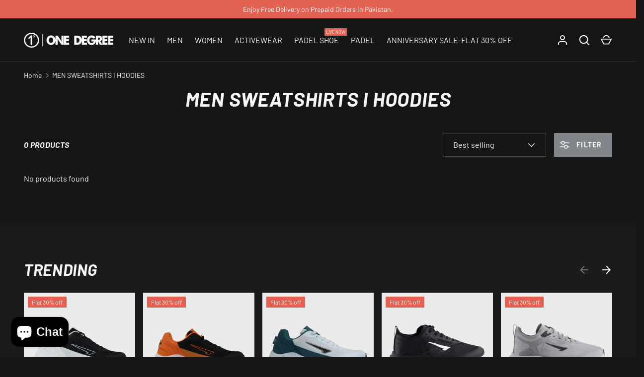

--- FILE ---
content_type: text/html; charset=utf-8
request_url: https://onedegree.com.pk/collections/men-sweatshirt-winter
body_size: 48041
content:
<!doctype html>
<html class="h-full no-js" lang="en" dir="ltr">

  <head>
<meta name="google-site-verification" content="drph0sykzQoo5hrd9SI0XlrobtZaSZZyF4CEIFG1K38" /><meta charset="utf-8">
<meta name="viewport" content="width=device-width,initial-scale=1">
<title>MEN SWEATSHIRTS I HOODIES &ndash; One Degree</title><link rel="canonical" href="https://onedegree.com.pk/collections/men-sweatshirt-winter"><link rel="icon" href="//onedegree.com.pk/cdn/shop/files/1od-black-favicon.png?crop=center&height=48&v=1740548594&width=48" type="image/png">
  <link rel="apple-touch-icon" href="//onedegree.com.pk/cdn/shop/files/1od-black-favicon.png?crop=center&height=180&v=1740548594&width=180"><meta property="og:site_name" content="One Degree">
<meta property="og:url" content="https://onedegree.com.pk/collections/men-sweatshirt-winter">
<meta property="og:title" content="MEN SWEATSHIRTS I HOODIES">
<meta property="og:type" content="product.group">
<meta property="og:description" content="Elevate your style with One Degree—the best sneaker brand in Pakistan offering slippers, slides, joggers, and trendy accessories for men and women. Order now!"><meta name="twitter:site" content="@OneDegree3"><meta name="twitter:card" content="summary_large_image">
<meta name="twitter:title" content="MEN SWEATSHIRTS I HOODIES">
<meta name="twitter:description" content="Elevate your style with One Degree—the best sneaker brand in Pakistan offering slippers, slides, joggers, and trendy accessories for men and women. Order now!">
<style data-shopify>
    @font-face {
  font-family: Barlow;
  font-weight: 400;
  font-style: normal;
  font-display: swap;
  src: url("//onedegree.com.pk/cdn/fonts/barlow/barlow_n4.038c60d7ea9ddb238b2f64ba6f463ba6c0b5e5ad.woff2") format("woff2"),
       url("//onedegree.com.pk/cdn/fonts/barlow/barlow_n4.074a9f2b990b38aec7d56c68211821e455b6d075.woff") format("woff");
}
@font-face {
  font-family: Barlow;
  font-weight: 700;
  font-style: normal;
  font-display: swap;
  src: url("//onedegree.com.pk/cdn/fonts/barlow/barlow_n7.691d1d11f150e857dcbc1c10ef03d825bc378d81.woff2") format("woff2"),
       url("//onedegree.com.pk/cdn/fonts/barlow/barlow_n7.4fdbb1cb7da0e2c2f88492243ffa2b4f91924840.woff") format("woff");
}
@font-face {
  font-family: Barlow;
  font-weight: 400;
  font-style: italic;
  font-display: swap;
  src: url("//onedegree.com.pk/cdn/fonts/barlow/barlow_i4.8c59b6445f83f078b3520bad98b24d859431b377.woff2") format("woff2"),
       url("//onedegree.com.pk/cdn/fonts/barlow/barlow_i4.bf7e6d69237bd02188410034976892368fd014c0.woff") format("woff");
}
@font-face {
  font-family: Barlow;
  font-weight: 700;
  font-style: italic;
  font-display: swap;
  src: url("//onedegree.com.pk/cdn/fonts/barlow/barlow_i7.50e19d6cc2ba5146fa437a5a7443c76d5d730103.woff2") format("woff2"),
       url("//onedegree.com.pk/cdn/fonts/barlow/barlow_i7.47e9f98f1b094d912e6fd631cc3fe93d9f40964f.woff") format("woff");
}
@font-face {
  font-family: Barlow;
  font-weight: 700;
  font-style: italic;
  font-display: swap;
  src: url("//onedegree.com.pk/cdn/fonts/barlow/barlow_i7.50e19d6cc2ba5146fa437a5a7443c76d5d730103.woff2") format("woff2"),
       url("//onedegree.com.pk/cdn/fonts/barlow/barlow_i7.47e9f98f1b094d912e6fd631cc3fe93d9f40964f.woff") format("woff");
}
:root {
  --page-width: 1920px;
  --gutter-sm: 16px;
  --gutter-md: 32px;
  --gutter-lg: 48px;
  --header-height: 84px;

  --section-gap: 48;
  --grid-column-gap: 8px;
  --content-border-radius: 0px;
  --card-border-radius: 0px;

  --heading-font-family: Barlow, sans-serif;
  --heading-font-style: italic;
  --heading-font-weight: 700;
  --heading-base-size: 14;
  --heading-type-scale: 1.25;
  --heading-letter-spacing: 0.02em;
  --heading-text-transform: uppercase;

  --subheading-letter-spacing: 0.06em;
  --subheading-text-transform: uppercase;
  --body-font-family: Barlow, sans-serif;
  --body-font-style: normal;
  --body-font-weight: 400;
  --body-font-size: 16;

  --bg-color: 22 22 22;
  --heading-color: 248 248 248;
  --text-color: 248 248 248;
  --link-color: 204 204 204;
  --sale-price-color: 228 98 84;
  --star-color: 228 98 84;--overlay-backdrop-filter: none;--color-scheme-1-bg: 22 22 22;
  --color-scheme-1-gradient: ;
  --color-scheme-1-heading: 248 248 248;
  --color-scheme-1-text: 248 248 248;
  --color-scheme-1-btn-bg: 131 133 140;
  --color-scheme-1-btn-text: 248 248 248;
  --color-scheme-2-bg: 27 27 27;
  --color-scheme-2-gradient: ;
  --color-scheme-2-heading: 248 248 248;
  --color-scheme-2-text: 248 248 248;
  --color-scheme-2-btn-bg: 131 133 140;
  --color-scheme-2-btn-text: 248 248 248;
  --color-scheme-3-bg: 27 27 27;
  --color-scheme-3-gradient: ;
  --color-scheme-3-heading: 131 133 140;
  --color-scheme-3-text: 131 133 140;
  --color-scheme-3-btn-bg: 131 133 140;
  --color-scheme-3-btn-text: 248 248 248;

  --card-bg-color: 38 38 38;
  --card-text-color: 248 248 248;

  --error-bg-color: 228 98 84;
  --error-text-color: 255 255 255;
  --success-bg-color: 27 27 27;
  --success-text-color: 228 98 84;
  --inventory-ok-text-color: 228 98 84;
  --inventory-low-text-color: 228 98 84;

  --btn-bg-color: 131 133 140;
  --btn-text-color: 248 248 248;
  --btn-alt-bg-color: 22 22 22;
  --btn-alt-bg-alpha: 1.0;
  --btn-alt-text-color: 131 133 140;
  --btn-border-width: 1px;
  --btn-letter-spacing: 0.08em;
  --btn-text-transform: uppercase;
  --btn-font-size: 1.4rem;

  --input-bg-color: 22 22 22 / 1.0;
  --input-text-color: 248 248 248;
  --input-border-width: 1px;--input-bg-color-diff-3: #1e1e1e;

  --drawer-bg-color: 22 22 22;
  --drawer-heading-color: 248 248 248;
  --drawer-text-color: 248 248 248;

  --modal-border-radius: 0px;
  --modal-overlay-color: 0 0 0;
  --modal-overlay-opacity: 0.8;

  --label-bg-color: 228 98 84;
  --label-text-color: 255 255 255;
  --sale-label-bg-color: 228 98 84;
  --sale-label-text-color: 255 255 255;
  --low-stock-label-bg-color: 228 98 84;
  --low-stock-label-text-color: 248 248 248;
  --new-label-bg-color: 228 98 84;
  --new-label-text-color: 255 255 255;
  --preorder-label-bg-color: 131 133 140;
  --preorder-label-text-color: 22 22 22;
  --sold-out-label-bg-color: 22 22 22;
  --sold-out-label-text-color: 255 255 255;

  --free-shipping-bg-color: 131 133 140;
  --free-shipping-color: 210 255 40;
  --free-shipping-border-radius: 0;

  --swatch-size: 40px;
  --swatch-radius: 50%;
  --swatch-media-padding-top: 100%;
  --swatch-media-object-position: center;
  --payment-terms-bg-color: #161616;

  
--aos-animate-duration: 1s;}.content-boundary.content-boundary--top {
    mask-image:
      url("data:image/svg+xml;utf8,<svg viewBox='0 0 20 21' preserveAspectRatio='none' xmlns='http://www.w3.org/2000/svg'><path d='M 0 0 L 20 20, 20 21, 0 21 Z' fill='black'/></svg>"),
      linear-gradient(
        to bottom,
        transparent 0%,
        transparent calc(calc(20px * var(--content-boundary-scale))),
        #000 calc(20px * var(--content-boundary-scale)),
        #000 100%);
    mask-position: left top, top;
    mask-size:
      100% calc(20px * var(--content-boundary-scale) * 1.05),
      auto;
    mask-repeat: no-repeat;
  }

  .content-boundary.content-boundary--top-flipped {
    mask-image:
      url("data:image/svg+xml;utf8,<svg viewBox='0 0 20 21' preserveAspectRatio='none' xmlns='http://www.w3.org/2000/svg'><path d='M 20 0 L 0 20, 0 21, 20 21 Z' fill='black'/></svg>"),
      linear-gradient(
        to bottom,
        transparent 0%,
        transparent calc(calc(20px * var(--content-boundary-scale))),
        #000 calc(20px * var(--content-boundary-scale)),
        #000 100%);
    mask-position: left top, top;
    mask-size:
      100% calc(20px * var(--content-boundary-scale) * 1.05),
      auto;
    mask-repeat: no-repeat;
  }

  .content-boundary.content-boundary--bottom {
    mask-image:
      url("data:image/svg+xml;utf8,<svg viewBox='0 0 20 21' preserveAspectRatio='none' xmlns='http://www.w3.org/2000/svg'><path d='M 0 0 L 20 0, 20 1, 0 21 Z' fill='black'/></svg>"),
      linear-gradient(
        to bottom,
        #000 0%,
        #000 calc(100% - 20px * var(--content-boundary-scale)),
        transparent calc(100% - 20px * var(--content-boundary-scale)),
        transparent 100%);
    mask-position: left 100%, top;
    mask-size:
      100% calc(20px * var(--content-boundary-scale) * 1.05),
      auto;
    mask-repeat: no-repeat;
  }:root {
    --content-boundary-size-original: 20px;
    --content-boundary-size-padding-multiplier: 0.75;
    --content-boundary-size-padding-multiplier-flipped: 0.75;
  }
</style><link rel="stylesheet" href="//onedegree.com.pk/cdn/shop/t/29/assets/main.css?v=65609695011207952381767851979">
  <link rel="stylesheet" href="//onedegree.com.pk/cdn/shop/t/29/assets/quoli.css?v=119737036308626677851758007079">
  <script src="//onedegree.com.pk/cdn/shop/t/29/assets/main.js?v=51776573376078604461741775979" defer="defer"></script><link rel="preload" href="//onedegree.com.pk/cdn/fonts/barlow/barlow_n4.038c60d7ea9ddb238b2f64ba6f463ba6c0b5e5ad.woff2" as="font" type="font/woff2" crossorigin fetchpriority="high"><link rel="preload" href="//onedegree.com.pk/cdn/fonts/barlow/barlow_i7.50e19d6cc2ba5146fa437a5a7443c76d5d730103.woff2" as="font" type="font/woff2" crossorigin fetchpriority="high"><link rel="stylesheet" href="//onedegree.com.pk/cdn/shop/t/29/assets/menu-drawer.css?v=18786955589043337841741775979" media="print" onload="this.media='all'">
  <noscript><link rel="stylesheet" href="//onedegree.com.pk/cdn/shop/t/29/assets/menu-drawer.css?v=18786955589043337841741775979"></noscript><link rel="stylesheet" href="//onedegree.com.pk/cdn/shop/t/29/assets/swatches.css?v=158009022275653119561763452160" media="print" onload="this.media='all'">
    <noscript><link rel="stylesheet" href="//onedegree.com.pk/cdn/shop/t/29/assets/swatches.css?v=158009022275653119561763452160"></noscript><link rel="stylesheet" href="//onedegree.com.pk/cdn/shop/t/29/assets/predictive-search.css?v=99429969423392031231741775979" media="print" onload="this.media='all'">
      <script src="//onedegree.com.pk/cdn/shop/t/29/assets/predictive-search.js?v=152430327310192184941741775979" defer="defer"></script>
      <script src="//onedegree.com.pk/cdn/shop/t/29/assets/tabs.js?v=135558236254064818051741775979" defer="defer"></script><script>window.performance && window.performance.mark && window.performance.mark('shopify.content_for_header.start');</script><meta name="google-site-verification" content="zpClK9vkBnX9s2zdXbHFbxCxmILgnkU7fJgGStD-iGI">
<meta name="facebook-domain-verification" content="ro6xay7gxzyugvzx4g3zuapb1e11mf">
<meta id="shopify-digital-wallet" name="shopify-digital-wallet" content="/56285036605/digital_wallets/dialog">
<link rel="alternate" type="application/atom+xml" title="Feed" href="/collections/men-sweatshirt-winter.atom" />
<link rel="alternate" type="application/json+oembed" href="https://onedegree.com.pk/collections/men-sweatshirt-winter.oembed">
<script async="async" src="/checkouts/internal/preloads.js?locale=en-PK"></script>
<script id="shopify-features" type="application/json">{"accessToken":"f28505ebe448cef47278e2b2a782b73f","betas":["rich-media-storefront-analytics"],"domain":"onedegree.com.pk","predictiveSearch":true,"shopId":56285036605,"locale":"en"}</script>
<script>var Shopify = Shopify || {};
Shopify.shop = "one-degree-pk.myshopify.com";
Shopify.locale = "en";
Shopify.currency = {"active":"PKR","rate":"1.0"};
Shopify.country = "PK";
Shopify.theme = {"name":"Alchemy - CopyOfLive - Infinity Scroll","id":132278779965,"schema_name":"Alchemy","schema_version":"5.1.2","theme_store_id":657,"role":"main"};
Shopify.theme.handle = "null";
Shopify.theme.style = {"id":null,"handle":null};
Shopify.cdnHost = "onedegree.com.pk/cdn";
Shopify.routes = Shopify.routes || {};
Shopify.routes.root = "/";</script>
<script type="module">!function(o){(o.Shopify=o.Shopify||{}).modules=!0}(window);</script>
<script>!function(o){function n(){var o=[];function n(){o.push(Array.prototype.slice.apply(arguments))}return n.q=o,n}var t=o.Shopify=o.Shopify||{};t.loadFeatures=n(),t.autoloadFeatures=n()}(window);</script>
<script id="shop-js-analytics" type="application/json">{"pageType":"collection"}</script>
<script defer="defer" async type="module" src="//onedegree.com.pk/cdn/shopifycloud/shop-js/modules/v2/client.init-shop-cart-sync_C5BV16lS.en.esm.js"></script>
<script defer="defer" async type="module" src="//onedegree.com.pk/cdn/shopifycloud/shop-js/modules/v2/chunk.common_CygWptCX.esm.js"></script>
<script type="module">
  await import("//onedegree.com.pk/cdn/shopifycloud/shop-js/modules/v2/client.init-shop-cart-sync_C5BV16lS.en.esm.js");
await import("//onedegree.com.pk/cdn/shopifycloud/shop-js/modules/v2/chunk.common_CygWptCX.esm.js");

  window.Shopify.SignInWithShop?.initShopCartSync?.({"fedCMEnabled":true,"windoidEnabled":true});

</script>
<script>(function() {
  var isLoaded = false;
  function asyncLoad() {
    if (isLoaded) return;
    isLoaded = true;
    var urls = ["https:\/\/ignite-gk.com\/giftkarte\/validate-script?shop=one-degree-pk.myshopify.com"];
    for (var i = 0; i < urls.length; i++) {
      var s = document.createElement('script');
      s.type = 'text/javascript';
      s.async = true;
      s.src = urls[i];
      var x = document.getElementsByTagName('script')[0];
      x.parentNode.insertBefore(s, x);
    }
  };
  if(window.attachEvent) {
    window.attachEvent('onload', asyncLoad);
  } else {
    window.addEventListener('load', asyncLoad, false);
  }
})();</script>
<script id="__st">var __st={"a":56285036605,"offset":18000,"reqid":"e61e9e85-fe31-4a25-a934-74fd18556cb4-1768733109","pageurl":"onedegree.com.pk\/collections\/men-sweatshirt-winter","u":"7cc3bbd60fbf","p":"collection","rtyp":"collection","rid":273993334845};</script>
<script>window.ShopifyPaypalV4VisibilityTracking = true;</script>
<script id="captcha-bootstrap">!function(){'use strict';const t='contact',e='account',n='new_comment',o=[[t,t],['blogs',n],['comments',n],[t,'customer']],c=[[e,'customer_login'],[e,'guest_login'],[e,'recover_customer_password'],[e,'create_customer']],r=t=>t.map((([t,e])=>`form[action*='/${t}']:not([data-nocaptcha='true']) input[name='form_type'][value='${e}']`)).join(','),a=t=>()=>t?[...document.querySelectorAll(t)].map((t=>t.form)):[];function s(){const t=[...o],e=r(t);return a(e)}const i='password',u='form_key',d=['recaptcha-v3-token','g-recaptcha-response','h-captcha-response',i],f=()=>{try{return window.sessionStorage}catch{return}},m='__shopify_v',_=t=>t.elements[u];function p(t,e,n=!1){try{const o=window.sessionStorage,c=JSON.parse(o.getItem(e)),{data:r}=function(t){const{data:e,action:n}=t;return t[m]||n?{data:e,action:n}:{data:t,action:n}}(c);for(const[e,n]of Object.entries(r))t.elements[e]&&(t.elements[e].value=n);n&&o.removeItem(e)}catch(o){console.error('form repopulation failed',{error:o})}}const l='form_type',E='cptcha';function T(t){t.dataset[E]=!0}const w=window,h=w.document,L='Shopify',v='ce_forms',y='captcha';let A=!1;((t,e)=>{const n=(g='f06e6c50-85a8-45c8-87d0-21a2b65856fe',I='https://cdn.shopify.com/shopifycloud/storefront-forms-hcaptcha/ce_storefront_forms_captcha_hcaptcha.v1.5.2.iife.js',D={infoText:'Protected by hCaptcha',privacyText:'Privacy',termsText:'Terms'},(t,e,n)=>{const o=w[L][v],c=o.bindForm;if(c)return c(t,g,e,D).then(n);var r;o.q.push([[t,g,e,D],n]),r=I,A||(h.body.append(Object.assign(h.createElement('script'),{id:'captcha-provider',async:!0,src:r})),A=!0)});var g,I,D;w[L]=w[L]||{},w[L][v]=w[L][v]||{},w[L][v].q=[],w[L][y]=w[L][y]||{},w[L][y].protect=function(t,e){n(t,void 0,e),T(t)},Object.freeze(w[L][y]),function(t,e,n,w,h,L){const[v,y,A,g]=function(t,e,n){const i=e?o:[],u=t?c:[],d=[...i,...u],f=r(d),m=r(i),_=r(d.filter((([t,e])=>n.includes(e))));return[a(f),a(m),a(_),s()]}(w,h,L),I=t=>{const e=t.target;return e instanceof HTMLFormElement?e:e&&e.form},D=t=>v().includes(t);t.addEventListener('submit',(t=>{const e=I(t);if(!e)return;const n=D(e)&&!e.dataset.hcaptchaBound&&!e.dataset.recaptchaBound,o=_(e),c=g().includes(e)&&(!o||!o.value);(n||c)&&t.preventDefault(),c&&!n&&(function(t){try{if(!f())return;!function(t){const e=f();if(!e)return;const n=_(t);if(!n)return;const o=n.value;o&&e.removeItem(o)}(t);const e=Array.from(Array(32),(()=>Math.random().toString(36)[2])).join('');!function(t,e){_(t)||t.append(Object.assign(document.createElement('input'),{type:'hidden',name:u})),t.elements[u].value=e}(t,e),function(t,e){const n=f();if(!n)return;const o=[...t.querySelectorAll(`input[type='${i}']`)].map((({name:t})=>t)),c=[...d,...o],r={};for(const[a,s]of new FormData(t).entries())c.includes(a)||(r[a]=s);n.setItem(e,JSON.stringify({[m]:1,action:t.action,data:r}))}(t,e)}catch(e){console.error('failed to persist form',e)}}(e),e.submit())}));const S=(t,e)=>{t&&!t.dataset[E]&&(n(t,e.some((e=>e===t))),T(t))};for(const o of['focusin','change'])t.addEventListener(o,(t=>{const e=I(t);D(e)&&S(e,y())}));const B=e.get('form_key'),M=e.get(l),P=B&&M;t.addEventListener('DOMContentLoaded',(()=>{const t=y();if(P)for(const e of t)e.elements[l].value===M&&p(e,B);[...new Set([...A(),...v().filter((t=>'true'===t.dataset.shopifyCaptcha))])].forEach((e=>S(e,t)))}))}(h,new URLSearchParams(w.location.search),n,t,e,['guest_login'])})(!0,!0)}();</script>
<script integrity="sha256-4kQ18oKyAcykRKYeNunJcIwy7WH5gtpwJnB7kiuLZ1E=" data-source-attribution="shopify.loadfeatures" defer="defer" src="//onedegree.com.pk/cdn/shopifycloud/storefront/assets/storefront/load_feature-a0a9edcb.js" crossorigin="anonymous"></script>
<script data-source-attribution="shopify.dynamic_checkout.dynamic.init">var Shopify=Shopify||{};Shopify.PaymentButton=Shopify.PaymentButton||{isStorefrontPortableWallets:!0,init:function(){window.Shopify.PaymentButton.init=function(){};var t=document.createElement("script");t.src="https://onedegree.com.pk/cdn/shopifycloud/portable-wallets/latest/portable-wallets.en.js",t.type="module",document.head.appendChild(t)}};
</script>
<script data-source-attribution="shopify.dynamic_checkout.buyer_consent">
  function portableWalletsHideBuyerConsent(e){var t=document.getElementById("shopify-buyer-consent"),n=document.getElementById("shopify-subscription-policy-button");t&&n&&(t.classList.add("hidden"),t.setAttribute("aria-hidden","true"),n.removeEventListener("click",e))}function portableWalletsShowBuyerConsent(e){var t=document.getElementById("shopify-buyer-consent"),n=document.getElementById("shopify-subscription-policy-button");t&&n&&(t.classList.remove("hidden"),t.removeAttribute("aria-hidden"),n.addEventListener("click",e))}window.Shopify?.PaymentButton&&(window.Shopify.PaymentButton.hideBuyerConsent=portableWalletsHideBuyerConsent,window.Shopify.PaymentButton.showBuyerConsent=portableWalletsShowBuyerConsent);
</script>
<script data-source-attribution="shopify.dynamic_checkout.cart.bootstrap">document.addEventListener("DOMContentLoaded",(function(){function t(){return document.querySelector("shopify-accelerated-checkout-cart, shopify-accelerated-checkout")}if(t())Shopify.PaymentButton.init();else{new MutationObserver((function(e,n){t()&&(Shopify.PaymentButton.init(),n.disconnect())})).observe(document.body,{childList:!0,subtree:!0})}}));
</script>

<script>window.performance && window.performance.mark && window.performance.mark('shopify.content_for_header.end');</script>
<script src="//onedegree.com.pk/cdn/shop/t/29/assets/animate-on-scroll.js?v=15249566486942820451741775979" defer="defer"></script>
    <link rel="stylesheet" href="//onedegree.com.pk/cdn/shop/t/29/assets/animate-on-scroll.css?v=80596782542427399881741775979"><script>document.documentElement.className = document.documentElement.className.replace('no-js', 'js');</script><!-- CC Custom Head Start --><!-- CC Custom Head End --><script src="https://code.jquery.com/jquery-3.7.1.min.js" integrity="sha256-/JqT3SQfawRcv/BIHPThkBvs0OEvtFFmqPF/lYI/Cxo=" crossorigin="anonymous" async="async"></script>
  
  
    
    <link rel="stylesheet" href="//onedegree.com.pk/cdn/shop/t/29/assets/baadmay-styles.css?v=76269540819900406251741775979">

    
    <script src="//onedegree.com.pk/cdn/shop/t/29/assets/baadmay-scripts.js?v=106080152667258640331741775979" defer></script>
    
<!-- Google tag (gtag.js) -->
<script async src="https://www.googletagmanager.com/gtag/js?id=AW-10926706953"></script>
<script>
  window.dataLayer = window.dataLayer || [];
  function gtag(){dataLayer.push(arguments);}
  gtag('js', new Date());

  gtag('config', 'AW-10926706953');
</script>
  <!-- Event snippet for Shopify Purchase conversion page -->
<script>
  gtag('event', 'conversion', {
      'send_to': 'AW-10926706953/kNKFCNXeiroZEImiodoo',
      'value': 1.0,
      'currency': 'PKR',
      'transaction_id': ''
  });
</script>
<script src="https://cdn.shopify.com/extensions/019ada1f-a7df-7d45-9ac7-702782b8a962/pushbot-16/assets/app.js" type="text/javascript" defer="defer"></script>
<script src="https://cdn.shopify.com/extensions/019b9435-73b9-7cf8-a02f-a541809ddcac/review-app-213/assets/referral-onsite.js" type="text/javascript" defer="defer"></script>
<link href="https://cdn.shopify.com/extensions/019b9435-73b9-7cf8-a02f-a541809ddcac/review-app-213/assets/referral-onsite.css" rel="stylesheet" type="text/css" media="all">
<script src="https://cdn.shopify.com/extensions/7bc9bb47-adfa-4267-963e-cadee5096caf/inbox-1252/assets/inbox-chat-loader.js" type="text/javascript" defer="defer"></script>
<script src="https://cdn.shopify.com/extensions/019b7cd0-6587-73c3-9937-bcc2249fa2c4/lb-upsell-227/assets/lb-selleasy.js" type="text/javascript" defer="defer"></script>
<link href="https://monorail-edge.shopifysvc.com" rel="dns-prefetch">
<script>(function(){if ("sendBeacon" in navigator && "performance" in window) {try {var session_token_from_headers = performance.getEntriesByType('navigation')[0].serverTiming.find(x => x.name == '_s').description;} catch {var session_token_from_headers = undefined;}var session_cookie_matches = document.cookie.match(/_shopify_s=([^;]*)/);var session_token_from_cookie = session_cookie_matches && session_cookie_matches.length === 2 ? session_cookie_matches[1] : "";var session_token = session_token_from_headers || session_token_from_cookie || "";function handle_abandonment_event(e) {var entries = performance.getEntries().filter(function(entry) {return /monorail-edge.shopifysvc.com/.test(entry.name);});if (!window.abandonment_tracked && entries.length === 0) {window.abandonment_tracked = true;var currentMs = Date.now();var navigation_start = performance.timing.navigationStart;var payload = {shop_id: 56285036605,url: window.location.href,navigation_start,duration: currentMs - navigation_start,session_token,page_type: "collection"};window.navigator.sendBeacon("https://monorail-edge.shopifysvc.com/v1/produce", JSON.stringify({schema_id: "online_store_buyer_site_abandonment/1.1",payload: payload,metadata: {event_created_at_ms: currentMs,event_sent_at_ms: currentMs}}));}}window.addEventListener('pagehide', handle_abandonment_event);}}());</script>
<script id="web-pixels-manager-setup">(function e(e,d,r,n,o){if(void 0===o&&(o={}),!Boolean(null===(a=null===(i=window.Shopify)||void 0===i?void 0:i.analytics)||void 0===a?void 0:a.replayQueue)){var i,a;window.Shopify=window.Shopify||{};var t=window.Shopify;t.analytics=t.analytics||{};var s=t.analytics;s.replayQueue=[],s.publish=function(e,d,r){return s.replayQueue.push([e,d,r]),!0};try{self.performance.mark("wpm:start")}catch(e){}var l=function(){var e={modern:/Edge?\/(1{2}[4-9]|1[2-9]\d|[2-9]\d{2}|\d{4,})\.\d+(\.\d+|)|Firefox\/(1{2}[4-9]|1[2-9]\d|[2-9]\d{2}|\d{4,})\.\d+(\.\d+|)|Chrom(ium|e)\/(9{2}|\d{3,})\.\d+(\.\d+|)|(Maci|X1{2}).+ Version\/(15\.\d+|(1[6-9]|[2-9]\d|\d{3,})\.\d+)([,.]\d+|)( \(\w+\)|)( Mobile\/\w+|) Safari\/|Chrome.+OPR\/(9{2}|\d{3,})\.\d+\.\d+|(CPU[ +]OS|iPhone[ +]OS|CPU[ +]iPhone|CPU IPhone OS|CPU iPad OS)[ +]+(15[._]\d+|(1[6-9]|[2-9]\d|\d{3,})[._]\d+)([._]\d+|)|Android:?[ /-](13[3-9]|1[4-9]\d|[2-9]\d{2}|\d{4,})(\.\d+|)(\.\d+|)|Android.+Firefox\/(13[5-9]|1[4-9]\d|[2-9]\d{2}|\d{4,})\.\d+(\.\d+|)|Android.+Chrom(ium|e)\/(13[3-9]|1[4-9]\d|[2-9]\d{2}|\d{4,})\.\d+(\.\d+|)|SamsungBrowser\/([2-9]\d|\d{3,})\.\d+/,legacy:/Edge?\/(1[6-9]|[2-9]\d|\d{3,})\.\d+(\.\d+|)|Firefox\/(5[4-9]|[6-9]\d|\d{3,})\.\d+(\.\d+|)|Chrom(ium|e)\/(5[1-9]|[6-9]\d|\d{3,})\.\d+(\.\d+|)([\d.]+$|.*Safari\/(?![\d.]+ Edge\/[\d.]+$))|(Maci|X1{2}).+ Version\/(10\.\d+|(1[1-9]|[2-9]\d|\d{3,})\.\d+)([,.]\d+|)( \(\w+\)|)( Mobile\/\w+|) Safari\/|Chrome.+OPR\/(3[89]|[4-9]\d|\d{3,})\.\d+\.\d+|(CPU[ +]OS|iPhone[ +]OS|CPU[ +]iPhone|CPU IPhone OS|CPU iPad OS)[ +]+(10[._]\d+|(1[1-9]|[2-9]\d|\d{3,})[._]\d+)([._]\d+|)|Android:?[ /-](13[3-9]|1[4-9]\d|[2-9]\d{2}|\d{4,})(\.\d+|)(\.\d+|)|Mobile Safari.+OPR\/([89]\d|\d{3,})\.\d+\.\d+|Android.+Firefox\/(13[5-9]|1[4-9]\d|[2-9]\d{2}|\d{4,})\.\d+(\.\d+|)|Android.+Chrom(ium|e)\/(13[3-9]|1[4-9]\d|[2-9]\d{2}|\d{4,})\.\d+(\.\d+|)|Android.+(UC? ?Browser|UCWEB|U3)[ /]?(15\.([5-9]|\d{2,})|(1[6-9]|[2-9]\d|\d{3,})\.\d+)\.\d+|SamsungBrowser\/(5\.\d+|([6-9]|\d{2,})\.\d+)|Android.+MQ{2}Browser\/(14(\.(9|\d{2,})|)|(1[5-9]|[2-9]\d|\d{3,})(\.\d+|))(\.\d+|)|K[Aa][Ii]OS\/(3\.\d+|([4-9]|\d{2,})\.\d+)(\.\d+|)/},d=e.modern,r=e.legacy,n=navigator.userAgent;return n.match(d)?"modern":n.match(r)?"legacy":"unknown"}(),u="modern"===l?"modern":"legacy",c=(null!=n?n:{modern:"",legacy:""})[u],f=function(e){return[e.baseUrl,"/wpm","/b",e.hashVersion,"modern"===e.buildTarget?"m":"l",".js"].join("")}({baseUrl:d,hashVersion:r,buildTarget:u}),m=function(e){var d=e.version,r=e.bundleTarget,n=e.surface,o=e.pageUrl,i=e.monorailEndpoint;return{emit:function(e){var a=e.status,t=e.errorMsg,s=(new Date).getTime(),l=JSON.stringify({metadata:{event_sent_at_ms:s},events:[{schema_id:"web_pixels_manager_load/3.1",payload:{version:d,bundle_target:r,page_url:o,status:a,surface:n,error_msg:t},metadata:{event_created_at_ms:s}}]});if(!i)return console&&console.warn&&console.warn("[Web Pixels Manager] No Monorail endpoint provided, skipping logging."),!1;try{return self.navigator.sendBeacon.bind(self.navigator)(i,l)}catch(e){}var u=new XMLHttpRequest;try{return u.open("POST",i,!0),u.setRequestHeader("Content-Type","text/plain"),u.send(l),!0}catch(e){return console&&console.warn&&console.warn("[Web Pixels Manager] Got an unhandled error while logging to Monorail."),!1}}}}({version:r,bundleTarget:l,surface:e.surface,pageUrl:self.location.href,monorailEndpoint:e.monorailEndpoint});try{o.browserTarget=l,function(e){var d=e.src,r=e.async,n=void 0===r||r,o=e.onload,i=e.onerror,a=e.sri,t=e.scriptDataAttributes,s=void 0===t?{}:t,l=document.createElement("script"),u=document.querySelector("head"),c=document.querySelector("body");if(l.async=n,l.src=d,a&&(l.integrity=a,l.crossOrigin="anonymous"),s)for(var f in s)if(Object.prototype.hasOwnProperty.call(s,f))try{l.dataset[f]=s[f]}catch(e){}if(o&&l.addEventListener("load",o),i&&l.addEventListener("error",i),u)u.appendChild(l);else{if(!c)throw new Error("Did not find a head or body element to append the script");c.appendChild(l)}}({src:f,async:!0,onload:function(){if(!function(){var e,d;return Boolean(null===(d=null===(e=window.Shopify)||void 0===e?void 0:e.analytics)||void 0===d?void 0:d.initialized)}()){var d=window.webPixelsManager.init(e)||void 0;if(d){var r=window.Shopify.analytics;r.replayQueue.forEach((function(e){var r=e[0],n=e[1],o=e[2];d.publishCustomEvent(r,n,o)})),r.replayQueue=[],r.publish=d.publishCustomEvent,r.visitor=d.visitor,r.initialized=!0}}},onerror:function(){return m.emit({status:"failed",errorMsg:"".concat(f," has failed to load")})},sri:function(e){var d=/^sha384-[A-Za-z0-9+/=]+$/;return"string"==typeof e&&d.test(e)}(c)?c:"",scriptDataAttributes:o}),m.emit({status:"loading"})}catch(e){m.emit({status:"failed",errorMsg:(null==e?void 0:e.message)||"Unknown error"})}}})({shopId: 56285036605,storefrontBaseUrl: "https://onedegree.com.pk",extensionsBaseUrl: "https://extensions.shopifycdn.com/cdn/shopifycloud/web-pixels-manager",monorailEndpoint: "https://monorail-edge.shopifysvc.com/unstable/produce_batch",surface: "storefront-renderer",enabledBetaFlags: ["2dca8a86"],webPixelsConfigList: [{"id":"651788349","configuration":"{\"pixel_id\":\"454388168921280\",\"pixel_type\":\"facebook_pixel\"}","eventPayloadVersion":"v1","runtimeContext":"OPEN","scriptVersion":"ca16bc87fe92b6042fbaa3acc2fbdaa6","type":"APP","apiClientId":2329312,"privacyPurposes":["ANALYTICS","MARKETING","SALE_OF_DATA"],"dataSharingAdjustments":{"protectedCustomerApprovalScopes":["read_customer_address","read_customer_email","read_customer_name","read_customer_personal_data","read_customer_phone"]}},{"id":"596836413","configuration":"{\"pixelCode\":\"D0QP4KBC77UD5J4UBQB0\"}","eventPayloadVersion":"v1","runtimeContext":"STRICT","scriptVersion":"22e92c2ad45662f435e4801458fb78cc","type":"APP","apiClientId":4383523,"privacyPurposes":["ANALYTICS","MARKETING","SALE_OF_DATA"],"dataSharingAdjustments":{"protectedCustomerApprovalScopes":["read_customer_address","read_customer_email","read_customer_name","read_customer_personal_data","read_customer_phone"]}},{"id":"516849725","configuration":"{\"accountID\":\"selleasy-metrics-track\"}","eventPayloadVersion":"v1","runtimeContext":"STRICT","scriptVersion":"5aac1f99a8ca74af74cea751ede503d2","type":"APP","apiClientId":5519923,"privacyPurposes":[],"dataSharingAdjustments":{"protectedCustomerApprovalScopes":["read_customer_email","read_customer_name","read_customer_personal_data"]}},{"id":"318603325","configuration":"{\"config\":\"{\\\"google_tag_ids\\\":[\\\"G-VX2SRGFVCY\\\",\\\"AW-10926706953\\\",\\\"GT-WKXB88Z\\\"],\\\"target_country\\\":\\\"ZZ\\\",\\\"gtag_events\\\":[{\\\"type\\\":\\\"begin_checkout\\\",\\\"action_label\\\":[\\\"G-VX2SRGFVCY\\\",\\\"AW-10926706953\\\/3DDWCOPU0bYaEImiodoo\\\"]},{\\\"type\\\":\\\"search\\\",\\\"action_label\\\":[\\\"G-VX2SRGFVCY\\\",\\\"AW-10926706953\\\/JV2OCO_U0bYaEImiodoo\\\"]},{\\\"type\\\":\\\"view_item\\\",\\\"action_label\\\":[\\\"G-VX2SRGFVCY\\\",\\\"AW-10926706953\\\/OYwMCOzU0bYaEImiodoo\\\",\\\"MC-RCG0EW6NZ0\\\"]},{\\\"type\\\":\\\"purchase\\\",\\\"action_label\\\":[\\\"G-VX2SRGFVCY\\\",\\\"AW-10926706953\\\/kUTgCODU0bYaEImiodoo\\\",\\\"MC-RCG0EW6NZ0\\\"]},{\\\"type\\\":\\\"page_view\\\",\\\"action_label\\\":[\\\"G-VX2SRGFVCY\\\",\\\"AW-10926706953\\\/s_gmCOnU0bYaEImiodoo\\\",\\\"MC-RCG0EW6NZ0\\\"]},{\\\"type\\\":\\\"add_payment_info\\\",\\\"action_label\\\":[\\\"G-VX2SRGFVCY\\\",\\\"AW-10926706953\\\/4zwPCPLU0bYaEImiodoo\\\"]},{\\\"type\\\":\\\"add_to_cart\\\",\\\"action_label\\\":[\\\"G-VX2SRGFVCY\\\",\\\"AW-10926706953\\\/HrOyCObU0bYaEImiodoo\\\"]}],\\\"enable_monitoring_mode\\\":false}\"}","eventPayloadVersion":"v1","runtimeContext":"OPEN","scriptVersion":"b2a88bafab3e21179ed38636efcd8a93","type":"APP","apiClientId":1780363,"privacyPurposes":[],"dataSharingAdjustments":{"protectedCustomerApprovalScopes":["read_customer_address","read_customer_email","read_customer_name","read_customer_personal_data","read_customer_phone"]}},{"id":"292421693","configuration":"{\"accountID\":\"one-degree-pk.myshopify.com\"}","eventPayloadVersion":"v1","runtimeContext":"STRICT","scriptVersion":"4e39e08a47e8707153e34f95f2f479d6","type":"APP","apiClientId":43212177409,"privacyPurposes":["ANALYTICS","MARKETING"],"dataSharingAdjustments":{"protectedCustomerApprovalScopes":["read_customer_email","read_customer_name","read_customer_personal_data"]}},{"id":"19988541","configuration":"{\"accountID\":\"786\"}","eventPayloadVersion":"v1","runtimeContext":"STRICT","scriptVersion":"932a47e1abef9103157110b7e77ddf23","type":"APP","apiClientId":34264940545,"privacyPurposes":["ANALYTICS","MARKETING","SALE_OF_DATA"],"dataSharingAdjustments":{"protectedCustomerApprovalScopes":["read_customer_address","read_customer_email","read_customer_name","read_customer_personal_data"]}},{"id":"shopify-app-pixel","configuration":"{}","eventPayloadVersion":"v1","runtimeContext":"STRICT","scriptVersion":"0450","apiClientId":"shopify-pixel","type":"APP","privacyPurposes":["ANALYTICS","MARKETING"]},{"id":"shopify-custom-pixel","eventPayloadVersion":"v1","runtimeContext":"LAX","scriptVersion":"0450","apiClientId":"shopify-pixel","type":"CUSTOM","privacyPurposes":["ANALYTICS","MARKETING"]}],isMerchantRequest: false,initData: {"shop":{"name":"One Degree","paymentSettings":{"currencyCode":"PKR"},"myshopifyDomain":"one-degree-pk.myshopify.com","countryCode":"PK","storefrontUrl":"https:\/\/onedegree.com.pk"},"customer":null,"cart":null,"checkout":null,"productVariants":[],"purchasingCompany":null},},"https://onedegree.com.pk/cdn","fcfee988w5aeb613cpc8e4bc33m6693e112",{"modern":"","legacy":""},{"shopId":"56285036605","storefrontBaseUrl":"https:\/\/onedegree.com.pk","extensionBaseUrl":"https:\/\/extensions.shopifycdn.com\/cdn\/shopifycloud\/web-pixels-manager","surface":"storefront-renderer","enabledBetaFlags":"[\"2dca8a86\"]","isMerchantRequest":"false","hashVersion":"fcfee988w5aeb613cpc8e4bc33m6693e112","publish":"custom","events":"[[\"page_viewed\",{}],[\"collection_viewed\",{\"collection\":{\"id\":\"273993334845\",\"title\":\"MEN SWEATSHIRTS I HOODIES\",\"productVariants\":[]}}]]"});</script><script>
  window.ShopifyAnalytics = window.ShopifyAnalytics || {};
  window.ShopifyAnalytics.meta = window.ShopifyAnalytics.meta || {};
  window.ShopifyAnalytics.meta.currency = 'PKR';
  var meta = {"products":[],"page":{"pageType":"collection","resourceType":"collection","resourceId":273993334845,"requestId":"e61e9e85-fe31-4a25-a934-74fd18556cb4-1768733109"}};
  for (var attr in meta) {
    window.ShopifyAnalytics.meta[attr] = meta[attr];
  }
</script>
<script class="analytics">
  (function () {
    var customDocumentWrite = function(content) {
      var jquery = null;

      if (window.jQuery) {
        jquery = window.jQuery;
      } else if (window.Checkout && window.Checkout.$) {
        jquery = window.Checkout.$;
      }

      if (jquery) {
        jquery('body').append(content);
      }
    };

    var hasLoggedConversion = function(token) {
      if (token) {
        return document.cookie.indexOf('loggedConversion=' + token) !== -1;
      }
      return false;
    }

    var setCookieIfConversion = function(token) {
      if (token) {
        var twoMonthsFromNow = new Date(Date.now());
        twoMonthsFromNow.setMonth(twoMonthsFromNow.getMonth() + 2);

        document.cookie = 'loggedConversion=' + token + '; expires=' + twoMonthsFromNow;
      }
    }

    var trekkie = window.ShopifyAnalytics.lib = window.trekkie = window.trekkie || [];
    if (trekkie.integrations) {
      return;
    }
    trekkie.methods = [
      'identify',
      'page',
      'ready',
      'track',
      'trackForm',
      'trackLink'
    ];
    trekkie.factory = function(method) {
      return function() {
        var args = Array.prototype.slice.call(arguments);
        args.unshift(method);
        trekkie.push(args);
        return trekkie;
      };
    };
    for (var i = 0; i < trekkie.methods.length; i++) {
      var key = trekkie.methods[i];
      trekkie[key] = trekkie.factory(key);
    }
    trekkie.load = function(config) {
      trekkie.config = config || {};
      trekkie.config.initialDocumentCookie = document.cookie;
      var first = document.getElementsByTagName('script')[0];
      var script = document.createElement('script');
      script.type = 'text/javascript';
      script.onerror = function(e) {
        var scriptFallback = document.createElement('script');
        scriptFallback.type = 'text/javascript';
        scriptFallback.onerror = function(error) {
                var Monorail = {
      produce: function produce(monorailDomain, schemaId, payload) {
        var currentMs = new Date().getTime();
        var event = {
          schema_id: schemaId,
          payload: payload,
          metadata: {
            event_created_at_ms: currentMs,
            event_sent_at_ms: currentMs
          }
        };
        return Monorail.sendRequest("https://" + monorailDomain + "/v1/produce", JSON.stringify(event));
      },
      sendRequest: function sendRequest(endpointUrl, payload) {
        // Try the sendBeacon API
        if (window && window.navigator && typeof window.navigator.sendBeacon === 'function' && typeof window.Blob === 'function' && !Monorail.isIos12()) {
          var blobData = new window.Blob([payload], {
            type: 'text/plain'
          });

          if (window.navigator.sendBeacon(endpointUrl, blobData)) {
            return true;
          } // sendBeacon was not successful

        } // XHR beacon

        var xhr = new XMLHttpRequest();

        try {
          xhr.open('POST', endpointUrl);
          xhr.setRequestHeader('Content-Type', 'text/plain');
          xhr.send(payload);
        } catch (e) {
          console.log(e);
        }

        return false;
      },
      isIos12: function isIos12() {
        return window.navigator.userAgent.lastIndexOf('iPhone; CPU iPhone OS 12_') !== -1 || window.navigator.userAgent.lastIndexOf('iPad; CPU OS 12_') !== -1;
      }
    };
    Monorail.produce('monorail-edge.shopifysvc.com',
      'trekkie_storefront_load_errors/1.1',
      {shop_id: 56285036605,
      theme_id: 132278779965,
      app_name: "storefront",
      context_url: window.location.href,
      source_url: "//onedegree.com.pk/cdn/s/trekkie.storefront.cd680fe47e6c39ca5d5df5f0a32d569bc48c0f27.min.js"});

        };
        scriptFallback.async = true;
        scriptFallback.src = '//onedegree.com.pk/cdn/s/trekkie.storefront.cd680fe47e6c39ca5d5df5f0a32d569bc48c0f27.min.js';
        first.parentNode.insertBefore(scriptFallback, first);
      };
      script.async = true;
      script.src = '//onedegree.com.pk/cdn/s/trekkie.storefront.cd680fe47e6c39ca5d5df5f0a32d569bc48c0f27.min.js';
      first.parentNode.insertBefore(script, first);
    };
    trekkie.load(
      {"Trekkie":{"appName":"storefront","development":false,"defaultAttributes":{"shopId":56285036605,"isMerchantRequest":null,"themeId":132278779965,"themeCityHash":"1579047532276477796","contentLanguage":"en","currency":"PKR","eventMetadataId":"9ea49c7f-f933-428f-8b23-81779217f63e"},"isServerSideCookieWritingEnabled":true,"monorailRegion":"shop_domain","enabledBetaFlags":["65f19447"]},"Session Attribution":{},"S2S":{"facebookCapiEnabled":true,"source":"trekkie-storefront-renderer","apiClientId":580111}}
    );

    var loaded = false;
    trekkie.ready(function() {
      if (loaded) return;
      loaded = true;

      window.ShopifyAnalytics.lib = window.trekkie;

      var originalDocumentWrite = document.write;
      document.write = customDocumentWrite;
      try { window.ShopifyAnalytics.merchantGoogleAnalytics.call(this); } catch(error) {};
      document.write = originalDocumentWrite;

      window.ShopifyAnalytics.lib.page(null,{"pageType":"collection","resourceType":"collection","resourceId":273993334845,"requestId":"e61e9e85-fe31-4a25-a934-74fd18556cb4-1768733109","shopifyEmitted":true});

      var match = window.location.pathname.match(/checkouts\/(.+)\/(thank_you|post_purchase)/)
      var token = match? match[1]: undefined;
      if (!hasLoggedConversion(token)) {
        setCookieIfConversion(token);
        window.ShopifyAnalytics.lib.track("Viewed Product Category",{"currency":"PKR","category":"Collection: men-sweatshirt-winter","collectionName":"men-sweatshirt-winter","collectionId":273993334845,"nonInteraction":true},undefined,undefined,{"shopifyEmitted":true});
      }
    });


        var eventsListenerScript = document.createElement('script');
        eventsListenerScript.async = true;
        eventsListenerScript.src = "//onedegree.com.pk/cdn/shopifycloud/storefront/assets/shop_events_listener-3da45d37.js";
        document.getElementsByTagName('head')[0].appendChild(eventsListenerScript);

})();</script>
  <script>
  if (!window.ga || (window.ga && typeof window.ga !== 'function')) {
    window.ga = function ga() {
      (window.ga.q = window.ga.q || []).push(arguments);
      if (window.Shopify && window.Shopify.analytics && typeof window.Shopify.analytics.publish === 'function') {
        window.Shopify.analytics.publish("ga_stub_called", {}, {sendTo: "google_osp_migration"});
      }
      console.error("Shopify's Google Analytics stub called with:", Array.from(arguments), "\nSee https://help.shopify.com/manual/promoting-marketing/pixels/pixel-migration#google for more information.");
    };
    if (window.Shopify && window.Shopify.analytics && typeof window.Shopify.analytics.publish === 'function') {
      window.Shopify.analytics.publish("ga_stub_initialized", {}, {sendTo: "google_osp_migration"});
    }
  }
</script>
<script
  defer
  src="https://onedegree.com.pk/cdn/shopifycloud/perf-kit/shopify-perf-kit-3.0.4.min.js"
  data-application="storefront-renderer"
  data-shop-id="56285036605"
  data-render-region="gcp-us-central1"
  data-page-type="collection"
  data-theme-instance-id="132278779965"
  data-theme-name="Alchemy"
  data-theme-version="5.1.2"
  data-monorail-region="shop_domain"
  data-resource-timing-sampling-rate="10"
  data-shs="true"
  data-shs-beacon="true"
  data-shs-export-with-fetch="true"
  data-shs-logs-sample-rate="1"
  data-shs-beacon-endpoint="https://onedegree.com.pk/api/collect"
></script>
</head>

<body class="  pad-card-info cc-animate-enabled content-boundary-enabled">
  <a class="skip-link btn btn--primary visually-hidden" href="#main-content" data-ca-role="skip">Skip to content</a><!-- BEGIN sections: header-group -->
<div id="shopify-section-sections--16537882099773__announcement" class="shopify-section shopify-section-group-header-group cc-announcement"><link href="//onedegree.com.pk/cdn/shop/t/29/assets/slideshow.css?v=165750637703612395581757274247" rel="stylesheet" type="text/css" media="all" />
    <link href="//onedegree.com.pk/cdn/shop/t/29/assets/announcement.css?v=107137290436511976851741775979" rel="stylesheet" type="text/css" media="all" />
<script src="//onedegree.com.pk/cdn/shop/t/29/assets/slideshow.js?v=3626204418808596081741775979" defer="defer"></script>
      <script src="//onedegree.com.pk/cdn/shop/t/29/assets/announcement-bar.js?v=156978309184072628991741775979" defer="defer"></script><style data-shopify>announcement-bar {
        --announcement-text-color: 255 255 255;
        --announcement-bg-color: #e46254;
        --announcement-bg-gradient: ;
      }
      .announcement__text {
        font-size: calc(14 * 0.1rem);
      }</style><announcement-bar class="block relative"><div class="announcement-bg absolute inset-0" data-index="1" style="background: #e46254"></div><slide-show class="announcement block relative overflow-hidden" role="region" aria-roledescription="Carousel" aria-label="Carousel" data-autoplay="true" data-speed="7" data-transition="slide-fade">
        <div class="slideshow flex relative" id="slideshow-sections--16537882099773__announcement" aria-live="polite" aria-atomic="true"><div class="slideshow__slide announcement__slide is-active w-full"
                role="group" aria-roledescription="Slide"
                aria-label="1 of 2"
                data-index="0"
                data-text-color="255 255 255"
                style="--announcement-text-color: 255 255 255"
                >

              <figure class="m-0 py-2 has-motion">
                <blockquote class="text-center m-0 rte announcement__text">Enjoy Free Delivery on Prepaid Orders in Pakistan.</blockquote>
              </figure>
            </div><div class="slideshow__slide announcement__slide w-full"
                role="group" aria-roledescription="Slide"
                aria-label="2 of 2" tabindex="-1"
                data-index="1"
                data-text-color="255 255 255"
                style="--announcement-text-color: 255 255 255"
                >

              <figure class="m-0 py-2 has-motion">
                <blockquote class="text-center m-0 rte announcement__text">COD: 250 Delivery charges</blockquote>
              </figure>
            </div></div><div class="slideshow-nav absolute inset-0 flex items-center justify-between no-js-hidden">
            <button type="button" class="slideshow-nav__btn btn relative z-1 hidden has-ltr-icon" name="prev" aria-controls="slideshow-sections--16537882099773__announcement">
              <span class="visually-hidden">Previous</span>
              


<svg class="icon" width="14" height="14" viewBox="0 0 24 24" stroke-width="2" stroke="currentColor">
  <path fill="none" d="m 16 4.7 l -8 8 l 8 8"></path>
</svg>

            </button>

            <button type="button" class="slideshow-nav__btn btn relative z-1 hidden has-ltr-icon" name="next" aria-controls="slideshow-sections--16537882099773__announcement">
              <span class="visually-hidden">Next</span>
              


<svg class="icon" width="14" height="14" viewBox="0 0 24 24" stroke-width="2" stroke="currentColor">
  <path d="m 8 4.7 l 8 8 L 8 19.3" fill="none"></path>
</svg>

            </button>
          </div></slide-show>
    </announcement-bar>
</div><div id="shopify-section-sections--16537882099773__header" class="shopify-section shopify-section-group-header-group cc-header"><style data-shopify>.header {
    --bg-color: 22 22 22;
    --text-color: 248 248 248;
    --text-over-media-color: 255 255 255;
    --menu-drawer-bg-color: 22 22 22;
    --menu-drawer-text-color: 248 248 248;
    --nav-font-size: 40px;
    --nav-inline-font-size: 16px;
    --cart-icon-bg-color: 228 98 84;
    --cart-icon-text-color: 22 22 22;
  }.js .cc-header { position: -webkit-sticky; position: sticky; }
    .viewport-height, .viewport-height .slide {
      min-height: calc(100svh - var(--header-height) + 24px);
    }.js .active-banner:first-child .viewport-height, .js .active-banner:first-child .viewport-height .slide {
      min-height: calc(100svh - var(--header-height));
    }.header--inline-visible.header--inline-logo-left .header-icons,
    .header--inline-visible.header--inline-logo-left .logo {
      flex-basis: 180px !important;
    }
    .header--inline-logo-left:not(.header--inline-visible) .nav-row {
      min-width: calc(100vw - 460px);
    }.logo__image { max-width: 180px; }</style><page-header class="page-header block relative">
  <header class="header js-header-height header--sticky header--inline header--inline-logo-left" data-nav-inline="true">
    <div class="header__layout relative flex justify-between items-center w-full">
      <div class="header__menus-container"><div class="inline-header-nav">
            <div class="nav-row multi-level-nav" role="navigation" aria-label="Primary">
              <div class="tier-1">
                <ul><li class=" contains-children contains-mega-menu ">
                      <a href="/collections/new-in" class=" has-children" aria-haspopup="true" aria-expanded="false" aria-controls="mega-menu-tier-2">NEW IN
                      </a><ul id="small-menu-tier-2-1" class="nav-columns nav-columns--count-2
nav-columns--cta-count-1"><li class="contains-children">
                              <a href="/collections/new-in-men" class="has-children column-title" aria-haspopup="true">
                                NEW IN MEN
                              </a><ul><li class="">
                                      <a href="/collections/men-apparel">APPAREL</a>
                                    </li><li class="">
                                      <a href="/collections/all-footwear">FOOTWEAR</a>
                                    </li><li class="">
                                      <a href="/collections/men-accessories">ACCESSORIES</a>
                                    </li></ul></li><li class="contains-children">
                              <a href="/collections/new-in-women" class="has-children column-title" aria-haspopup="true">
                                NEW IN WOMEN
                              </a><ul><li class="">
                                      <a href="/collections/women-apparel">APPAREL</a>
                                    </li><li class="">
                                      <a href="/collections/women-footwear">FOOTWEAR</a>
                                    </li><li class="">
                                      <a href="/collections/women-accessories">ACCESSORIES</a>
                                    </li></ul></li><li class="nav-ctas__cta nav-ctas__cta--first" >
    <a class="nav-cta flex relative overflow-hidden media-hover-effect feature-link-hover-parent" href="/collections/summer-new-arrivals-2025" id="cta-image_ymb7Hq" data-cc-animate-click><style data-shopify>#cta-image_ymb7Hq::after { padding-top: 50.0%; }</style><div class="media absolute top-0 left-0 w-full h-full" style="padding-top: 50.0%;">
          
<img srcset="//onedegree.com.pk/cdn/shop/files/new-in_od_megamenu_0326eb6b-7932-43bf-b993-b0664dad5665.png?v=1754318419&width=600 600w, //onedegree.com.pk/cdn/shop/files/new-in_od_megamenu_0326eb6b-7932-43bf-b993-b0664dad5665.png?v=1754318419&width=750 750w" src="//onedegree.com.pk/cdn/shop/files/new-in_od_megamenu_0326eb6b-7932-43bf-b993-b0664dad5665.png?v=1754318419&width=1024"
           class="img-fit" hidden loading="lazy"
           fetchpriority="auto"
           width="750"
           height="375"
           alt=""></div><div class="text-overlay relative text-center flex flex-col justify-center items-center w-full" style="background-color: rgba(0 0 0 / 0.0); color: #ffffff;"></div>
    </a>
  </li></ul></li><li class=" contains-children contains-mega-menu ">
                      <a href="/collections/all-men" class=" has-children" aria-haspopup="true" aria-expanded="false" aria-controls="mega-menu-tier-2">MEN
                      </a><ul id="small-menu-tier-2-2" class="nav-columns nav-columns--count-5
 nav-columns--count-3-or-more nav-columns--cta-count-1"><li class="">
                              <a href="/collections/all-men" class="" >
                                ALL MEN
                              </a></li><li class="">
                              <a href="/collections/new-in-men" class="" >
                                NEW IN
                              </a></li><li class="contains-children">
                              <a href="/collections/all-footwear" class="has-children column-title" aria-haspopup="true">
                                FOOTWEAR
                              </a><ul><li class="">
                                      <a href="/collections/all-footwear">ALL FOOTWEAR</a>
                                    </li><li class="">
                                      <a href="/collections/summer-new-arrivals-2025">SUMMER NEW ARRIVALS</a>
                                    </li><li class="">
                                      <a href="/collections/sandals-and-slippers">SANDALS & SLIPPERS</a>
                                    </li><li class="">
                                      <a href="/collections/padel-shoe">PADEL SHOE</a>
                                    </li><li class="">
                                      <a href="/collections/men-lifestyle">LIFESTYLE</a>
                                    </li><li class="">
                                      <a href="/collections/running-shoes">RUNNING</a>
                                    </li><li class="">
                                      <a href="/collections/hiking">HIKING</a>
                                    </li><li class="">
                                      <a href="/collections/men-gym-shoes">GYM</a>
                                    </li></ul></li><li class="contains-children">
                              <a href="/collections/all-apparel-men25-26" class="has-children column-title" aria-haspopup="true">
                                APPAREL
                              </a><ul><li class="">
                                      <a href="/collections/all-apparel-men25-26">ALL APPAREL</a>
                                    </li><li class="">
                                      <a href="/collections/men-activewear-apparel">ACTIVEWEAR</a>
                                    </li><li class="">
                                      <a href="/collections/gymwear-men">GYMWEAR</a>
                                    </li></ul></li><li class="contains-children">
                              <a href="/collections/men-accessories" class="has-children column-title" aria-haspopup="true">
                                ACCESSORIES
                              </a><ul><li class="">
                                      <a href="/collections/men-accessories">ALL ACCESSORIES</a>
                                    </li><li class="">
                                      <a href="/collections/gymwear-accessories">IGNITE GYM SERIES</a>
                                    </li><li class="">
                                      <a href="/collections/men-body-sprays">BODY SPRAYS</a>
                                    </li><li class="">
                                      <a href="/collections/backpacks">BACKPACKS</a>
                                    </li><li class="">
                                      <a href="/collections/shoe-care">SHOE CARE</a>
                                    </li><li class="">
                                      <a href="/collections/towels">TOWELS</a>
                                    </li><li class="">
                                      <a href="/collections/padel">PADEL</a>
                                    </li><li class="">
                                      <a href="/collections/caps">CAPS</a>
                                    </li><li class="">
                                      <a href="/collections/men-vest">VEST</a>
                                    </li><li class="">
                                      <a href="/collections/bands">BANDS</a>
                                    </li><li class="">
                                      <a href="/collections/socks">SOCKS</a>
                                    </li></ul></li><li class="nav-ctas__cta" >
    <a class="nav-cta flex relative overflow-hidden media-hover-effect feature-link-hover-parent" href="/collections/men-apparel-2025" id="cta-image_m4AwXa" data-cc-animate-click><style data-shopify>#cta-image_m4AwXa::after { padding-top: 136.27906976744185%; }</style><div class="media absolute top-0 left-0 w-full h-full" style="padding-top: 136.27906976744185%;">
          
<img srcset="//onedegree.com.pk/cdn/shop/files/men-new-mega.png?v=1754317188&width=430 430w" src="//onedegree.com.pk/cdn/shop/files/men-new-mega.png?v=1754317188&width=1024"
           class="img-fit" hidden loading="lazy"
           fetchpriority="auto"
           width="430"
           height="586"
           alt=""></div><div class="text-overlay relative text-center flex flex-col justify-center items-center w-full" style="background-color: rgba(0 0 0 / 0.2); color: #ffffff;"><h2 class="h3 text-current">Gymwear</h2><div class="feature-link text-xs">Shop now</div></div>
    </a>
  </li></ul></li><li class=" contains-children contains-mega-menu ">
                      <a href="/collections/all-women" class=" has-children" aria-haspopup="true" aria-expanded="false" aria-controls="mega-menu-tier-2">WOMEN
                      </a><ul id="small-menu-tier-2-3" class="nav-columns nav-columns--count-4
 nav-columns--count-3-or-more nav-columns--cta-count-1"><li class="">
                              <a href="/collections/all-women" class="" >
                                ALL WOMEN
                              </a></li><li class="contains-children">
                              <a href="/collections/women-footwear" class="has-children column-title" aria-haspopup="true">
                                FOOTWEAR
                              </a><ul><li class="">
                                      <a href="/collections/women-footwear">ALL FOOTWEAR</a>
                                    </li><li class="">
                                      <a href="/collections/padel-shoe">PADEL SHOE</a>
                                    </li><li class="">
                                      <a href="/collections/women-lifestyles">LIFESTYLE</a>
                                    </li><li class="">
                                      <a href="/collections/women-sneakers-2024">SNEAKERS</a>
                                    </li><li class="">
                                      <a href="/collections/women-slides">SLIDES</a>
                                    </li><li class="">
                                      <a href="/collections/women-gym-shoes">GYM</a>
                                    </li></ul></li><li class="contains-children">
                              <a href="/collections/women-accessories" class="has-children column-title" aria-haspopup="true">
                                ACCESSORIES
                              </a><ul><li class="">
                                      <a href="/collections/women-accessories">ALL ACCESSORIES</a>
                                    </li><li class="">
                                      <a href="/collections/gymwear-accessories">IGNITE GYM SERIES</a>
                                    </li><li class="">
                                      <a href="/collections/women-body-sprays">BODY SPRAYS</a>
                                    </li><li class="">
                                      <a href="/collections/backpacks">BACKPACKS</a>
                                    </li><li class="">
                                      <a href="/collections/shoe-care">SHOE CARE</a>
                                    </li><li class="">
                                      <a href="/collections/towels">TOWELS</a>
                                    </li><li class="">
                                      <a href="/collections/padel">PADEL</a>
                                    </li><li class="">
                                      <a href="/collections/caps">CAPS</a>
                                    </li><li class="">
                                      <a href="/collections/bands">BANDS</a>
                                    </li><li class="">
                                      <a href="/collections/socks">SOCKS</a>
                                    </li></ul></li><li class="contains-children">
                              <a href="/collections/all-apparel-men25-26-copy" class="has-children column-title" aria-haspopup="true">
                                APPAREL
                              </a><ul><li class="">
                                      <a href="/collections/all-apparel-men25-26-copy">ALL APPAREL</a>
                                    </li><li class="">
                                      <a href="/collections/gymwear-women">GYMWEAR</a>
                                    </li></ul></li><li class="nav-ctas__cta" >
    <a class="nav-cta flex relative overflow-hidden media-hover-effect feature-link-hover-parent" href="/collections/women-footwear" id="cta-image_PD43Ex" data-cc-animate-click><style data-shopify>#cta-image_PD43Ex::after { padding-top: 100.0%; }</style><div class="media absolute top-0 left-0 w-full h-full" style="padding-top: 100.0%;">
          
<img srcset="//onedegree.com.pk/cdn/shop/files/ChatGPT_Image_Apr_8_2025_04_07_02_PM.png?v=1744110906&width=600 600w, //onedegree.com.pk/cdn/shop/files/ChatGPT_Image_Apr_8_2025_04_07_02_PM.png?v=1744110906&width=750 750w" src="//onedegree.com.pk/cdn/shop/files/ChatGPT_Image_Apr_8_2025_04_07_02_PM.png?v=1744110906&width=1024"
           class="img-fit" hidden loading="lazy"
           fetchpriority="auto"
           width="750"
           height="750"
           alt=""></div><div class="text-overlay relative text-center flex flex-col justify-center items-center w-full" style="background-color: rgba(0 0 0 / 0.2); color: #ffffff;"><h2 class="h3 text-current">Footwear</h2><div class="feature-link text-xs">Shop now</div></div>
    </a>
  </li></ul></li><li class=" contains-children ">
                      <a href="/collections/all-activewear" class=" has-children" aria-haspopup="true" aria-expanded="false" aria-controls="small-menu-tier-2-4">ACTIVEWEAR
                      </a><ul id="small-menu-tier-2-4" class="nav-rows"><li class="">
                              <a href="/collections/men-activewear" class="" >
                                MEN
                              </a></li><li class="">
                              <a href="/collections/women-activewear" class="" >
                                WOMEN
                              </a></li></ul></li><li class=" padel-page-link">
                      <a href="/pages/padel-shoe" class="">PADEL SHOE
                          <span class="coming-soon-sticker">LIVE NOW</span>
                        
                      </a></li><li class=" ">
                      <a href="/collections/padel-1" class="">PADEL
                      </a></li><li class=" contains-children ">
                      <a href="/collections/all-anniversary-sale" class=" has-children" aria-haspopup="true" aria-expanded="false" aria-controls="small-menu-tier-2-7">ANNIVERSARY SALE-FLAT 30% OFF
                      </a><ul id="small-menu-tier-2-7" class="nav-rows"><li class="">
                              <a href="/collections/men-anniversary-sale" class="" >
                                MEN
                              </a></li><li class="">
                              <a href="/collections/women-anniversary-sale" class="" >
                                WOMEN
                              </a></li></ul></li></ul>
              </div>
              <div id="mega-menu-tier-2" class="tier-2"></div>
            </div>
          </div><details class="main-menu-wrapper" id="menu-disclosure">
          <summary tabindex="-1">
            <button type="button" class="menu-toggle" aria-controls="main-menu">
              <div class="menu-icon block relative pointer-events-none">
                <span class="menu-icon__line menu-icon__line--1"></span>
                <span class="menu-icon__line menu-icon__line--2"></span>
                <span class="menu-icon__line menu-icon__line--3"></span>
              </div>
              <span class="menu-toggle__text menu-toggle__text--menu">Menu</span>
              <span class="menu-toggle__text menu-toggle__text--close">Close</span>
              <span class="menu-toggle__text menu-toggle__text--back">Back</span>
            </button>
          </summary>
          <menu-drawer class="drawer drawer--x-start fixed top-0 start-0 flex flex-col has-motion" id="main-menu" role="dialog" tabindex="-1" aria-label="Menu" aria-modal="true" aria-hidden="true">
            <div class="main-menu-inner">
              <nav class="main-menu-panel-wrapper" aria-label="Primary">
                <div class="main-menu-panel" id="main-menu-panel">
                  <ul class="main-menu-links"><li class="main-menu-list-item has-children">
                        <a class="main-menu-link" href="/collections/new-in" aria-haspopup="true" aria-controls="main-menu-panel-1">NEW IN<span class="child-indicator has-ltr-icon"><svg width="24" height="24" viewBox="0 0 24 24" stroke-width="2" stroke="currentColor" aria-hidden="true" focusable="false" role="presentation" class="icon"><path d="m12.25 19.8 8-8.5M3.75 12h15.5M12.25 4.2l8 8.5"/></svg></span>
                        </a><noscript>
                            <div class="main-menu-panel main-menu-panel--child">
                              <ul class="main-menu-links"><li class="main-menu-list-item">
                                    <a class="main-menu-link" href="/collections/new-in-men">NEW IN MEN</a><div class="main-menu-panel main-menu-panel--child">
                                        <ul class="main-menu-links"><li>
                                              <a class="main-menu-link" href="/collections/men-apparel">APPAREL</a>
                                            </li><li>
                                              <a class="main-menu-link" href="/collections/all-footwear">FOOTWEAR</a>
                                            </li><li>
                                              <a class="main-menu-link" href="/collections/men-accessories">ACCESSORIES</a>
                                            </li></ul>
                                      </div></li><li class="main-menu-list-item">
                                    <a class="main-menu-link" href="/collections/new-in-women">NEW IN WOMEN</a><div class="main-menu-panel main-menu-panel--child">
                                        <ul class="main-menu-links"><li>
                                              <a class="main-menu-link" href="/collections/women-apparel">APPAREL</a>
                                            </li><li>
                                              <a class="main-menu-link" href="/collections/women-footwear">FOOTWEAR</a>
                                            </li><li>
                                              <a class="main-menu-link" href="/collections/women-accessories">ACCESSORIES</a>
                                            </li></ul>
                                      </div></li></ul>
                            </div>
                          </noscript></li><li class="main-menu-list-item has-children">
                        <a class="main-menu-link" href="/collections/all-men" aria-haspopup="true" aria-controls="main-menu-panel-2">MEN<span class="child-indicator has-ltr-icon"><svg width="24" height="24" viewBox="0 0 24 24" stroke-width="2" stroke="currentColor" aria-hidden="true" focusable="false" role="presentation" class="icon"><path d="m12.25 19.8 8-8.5M3.75 12h15.5M12.25 4.2l8 8.5"/></svg></span>
                        </a><noscript>
                            <div class="main-menu-panel main-menu-panel--child">
                              <ul class="main-menu-links"><li class="main-menu-list-item">
                                    <a class="main-menu-link" href="/collections/all-men">ALL MEN</a></li><li class="main-menu-list-item">
                                    <a class="main-menu-link" href="/collections/new-in-men">NEW IN</a></li><li class="main-menu-list-item">
                                    <a class="main-menu-link" href="/collections/all-footwear">FOOTWEAR</a><div class="main-menu-panel main-menu-panel--child">
                                        <ul class="main-menu-links"><li>
                                              <a class="main-menu-link" href="/collections/all-footwear">ALL FOOTWEAR</a>
                                            </li><li>
                                              <a class="main-menu-link" href="/collections/summer-new-arrivals-2025">SUMMER NEW ARRIVALS</a>
                                            </li><li>
                                              <a class="main-menu-link" href="/collections/sandals-and-slippers">SANDALS & SLIPPERS</a>
                                            </li><li>
                                              <a class="main-menu-link" href="/collections/padel-shoe">PADEL SHOE</a>
                                            </li><li>
                                              <a class="main-menu-link" href="/collections/men-lifestyle">LIFESTYLE</a>
                                            </li><li>
                                              <a class="main-menu-link" href="/collections/running-shoes">RUNNING</a>
                                            </li><li>
                                              <a class="main-menu-link" href="/collections/hiking">HIKING</a>
                                            </li><li>
                                              <a class="main-menu-link" href="/collections/men-gym-shoes">GYM</a>
                                            </li></ul>
                                      </div></li><li class="main-menu-list-item">
                                    <a class="main-menu-link" href="/collections/all-apparel-men25-26">APPAREL</a><div class="main-menu-panel main-menu-panel--child">
                                        <ul class="main-menu-links"><li>
                                              <a class="main-menu-link" href="/collections/all-apparel-men25-26">ALL APPAREL</a>
                                            </li><li>
                                              <a class="main-menu-link" href="/collections/men-activewear-apparel">ACTIVEWEAR</a>
                                            </li><li>
                                              <a class="main-menu-link" href="/collections/gymwear-men">GYMWEAR</a>
                                            </li></ul>
                                      </div></li><li class="main-menu-list-item">
                                    <a class="main-menu-link" href="/collections/men-accessories">ACCESSORIES</a><div class="main-menu-panel main-menu-panel--child">
                                        <ul class="main-menu-links"><li>
                                              <a class="main-menu-link" href="/collections/men-accessories">ALL ACCESSORIES</a>
                                            </li><li>
                                              <a class="main-menu-link" href="/collections/gymwear-accessories">IGNITE GYM SERIES</a>
                                            </li><li>
                                              <a class="main-menu-link" href="/collections/men-body-sprays">BODY SPRAYS</a>
                                            </li><li>
                                              <a class="main-menu-link" href="/collections/backpacks">BACKPACKS</a>
                                            </li><li>
                                              <a class="main-menu-link" href="/collections/shoe-care">SHOE CARE</a>
                                            </li><li>
                                              <a class="main-menu-link" href="/collections/towels">TOWELS</a>
                                            </li><li>
                                              <a class="main-menu-link" href="/collections/padel">PADEL</a>
                                            </li><li>
                                              <a class="main-menu-link" href="/collections/caps">CAPS</a>
                                            </li><li>
                                              <a class="main-menu-link" href="/collections/men-vest">VEST</a>
                                            </li><li>
                                              <a class="main-menu-link" href="/collections/bands">BANDS</a>
                                            </li><li>
                                              <a class="main-menu-link" href="/collections/socks">SOCKS</a>
                                            </li></ul>
                                      </div></li></ul>
                            </div>
                          </noscript></li><li class="main-menu-list-item has-children">
                        <a class="main-menu-link" href="/collections/all-women" aria-haspopup="true" aria-controls="main-menu-panel-3">WOMEN<span class="child-indicator has-ltr-icon"><svg width="24" height="24" viewBox="0 0 24 24" stroke-width="2" stroke="currentColor" aria-hidden="true" focusable="false" role="presentation" class="icon"><path d="m12.25 19.8 8-8.5M3.75 12h15.5M12.25 4.2l8 8.5"/></svg></span>
                        </a><noscript>
                            <div class="main-menu-panel main-menu-panel--child">
                              <ul class="main-menu-links"><li class="main-menu-list-item">
                                    <a class="main-menu-link" href="/collections/all-women">ALL WOMEN</a></li><li class="main-menu-list-item">
                                    <a class="main-menu-link" href="/collections/women-footwear">FOOTWEAR</a><div class="main-menu-panel main-menu-panel--child">
                                        <ul class="main-menu-links"><li>
                                              <a class="main-menu-link" href="/collections/women-footwear">ALL FOOTWEAR</a>
                                            </li><li>
                                              <a class="main-menu-link" href="/collections/padel-shoe">PADEL SHOE</a>
                                            </li><li>
                                              <a class="main-menu-link" href="/collections/women-lifestyles">LIFESTYLE</a>
                                            </li><li>
                                              <a class="main-menu-link" href="/collections/women-sneakers-2024">SNEAKERS</a>
                                            </li><li>
                                              <a class="main-menu-link" href="/collections/women-slides">SLIDES</a>
                                            </li><li>
                                              <a class="main-menu-link" href="/collections/women-gym-shoes">GYM</a>
                                            </li></ul>
                                      </div></li><li class="main-menu-list-item">
                                    <a class="main-menu-link" href="/collections/women-accessories">ACCESSORIES</a><div class="main-menu-panel main-menu-panel--child">
                                        <ul class="main-menu-links"><li>
                                              <a class="main-menu-link" href="/collections/women-accessories">ALL ACCESSORIES</a>
                                            </li><li>
                                              <a class="main-menu-link" href="/collections/gymwear-accessories">IGNITE GYM SERIES</a>
                                            </li><li>
                                              <a class="main-menu-link" href="/collections/women-body-sprays">BODY SPRAYS</a>
                                            </li><li>
                                              <a class="main-menu-link" href="/collections/backpacks">BACKPACKS</a>
                                            </li><li>
                                              <a class="main-menu-link" href="/collections/shoe-care">SHOE CARE</a>
                                            </li><li>
                                              <a class="main-menu-link" href="/collections/towels">TOWELS</a>
                                            </li><li>
                                              <a class="main-menu-link" href="/collections/padel">PADEL</a>
                                            </li><li>
                                              <a class="main-menu-link" href="/collections/caps">CAPS</a>
                                            </li><li>
                                              <a class="main-menu-link" href="/collections/bands">BANDS</a>
                                            </li><li>
                                              <a class="main-menu-link" href="/collections/socks">SOCKS</a>
                                            </li></ul>
                                      </div></li><li class="main-menu-list-item">
                                    <a class="main-menu-link" href="/collections/all-apparel-men25-26-copy">APPAREL</a><div class="main-menu-panel main-menu-panel--child">
                                        <ul class="main-menu-links"><li>
                                              <a class="main-menu-link" href="/collections/all-apparel-men25-26-copy">ALL APPAREL</a>
                                            </li><li>
                                              <a class="main-menu-link" href="/collections/gymwear-women">GYMWEAR</a>
                                            </li></ul>
                                      </div></li></ul>
                            </div>
                          </noscript></li><li class="main-menu-list-item has-children">
                        <a class="main-menu-link" href="/collections/all-activewear" aria-haspopup="true" aria-controls="main-menu-panel-4">ACTIVEWEAR<span class="child-indicator has-ltr-icon"><svg width="24" height="24" viewBox="0 0 24 24" stroke-width="2" stroke="currentColor" aria-hidden="true" focusable="false" role="presentation" class="icon"><path d="m12.25 19.8 8-8.5M3.75 12h15.5M12.25 4.2l8 8.5"/></svg></span>
                        </a><noscript>
                            <div class="main-menu-panel main-menu-panel--child">
                              <ul class="main-menu-links"><li class="main-menu-list-item">
                                    <a class="main-menu-link" href="/collections/men-activewear">MEN</a></li><li class="main-menu-list-item">
                                    <a class="main-menu-link" href="/collections/women-activewear">WOMEN</a></li></ul>
                            </div>
                          </noscript></li><li class="main-menu-list-item">
                        <a class="main-menu-link" href="/pages/padel-shoe" >PADEL SHOE
                            <span class="coming-soon-sticker">LIVE NOW</span>
                          
                        </a></li><li class="main-menu-list-item">
                        <a class="main-menu-link" href="/collections/padel-1" >PADEL
                        </a></li><li class="main-menu-list-item has-children">
                        <a class="main-menu-link" href="/collections/all-anniversary-sale" aria-haspopup="true" aria-controls="main-menu-panel-7">ANNIVERSARY SALE-FLAT 30% OFF<span class="child-indicator has-ltr-icon"><svg width="24" height="24" viewBox="0 0 24 24" stroke-width="2" stroke="currentColor" aria-hidden="true" focusable="false" role="presentation" class="icon"><path d="m12.25 19.8 8-8.5M3.75 12h15.5M12.25 4.2l8 8.5"/></svg></span>
                        </a><noscript>
                            <div class="main-menu-panel main-menu-panel--child">
                              <ul class="main-menu-links"><li class="main-menu-list-item">
                                    <a class="main-menu-link" href="/collections/men-anniversary-sale">MEN</a></li><li class="main-menu-list-item">
                                    <a class="main-menu-link" href="/collections/women-anniversary-sale">WOMEN</a></li></ul>
                            </div>
                          </noscript></li><li class="main-menu-account-link main-menu-account-link--first main-menu-list-item">
                          <a class="main-menu-link" href="https://shopify.com/56285036605/account?locale=en&region_country=PK">Log in</a>
                        </li></ul>
<div class="main-menu-section no-js-hidden">
                      

<script src="//onedegree.com.pk/cdn/shop/t/29/assets/custom-select.js?v=165097283151564761351741775979" defer="defer"></script><form method="post" action="/localization" id="menu-localization" accept-charset="UTF-8" class="form localization no-js-hidden" enctype="multipart/form-data"><input type="hidden" name="form_type" value="localization" /><input type="hidden" name="utf8" value="✓" /><input type="hidden" name="_method" value="put" /><input type="hidden" name="return_to" value="/collections/men-sweatshirt-winter" /><div class="localization__grid"><div class="localization__selector">
        <input type="hidden" name="country_code" value="PK">
<country-selector><label class="label visually-hidden no-js-hidden" for="menu-localization-country-button">Country/Region</label><div class="custom-select relative w-full no-js-hidden"><button class="custom-select__btn input items-center" type="button"
            aria-expanded="false" aria-haspopup="listbox" id="menu-localization-country-button">
      <span class="text-start">Pakistan (PKR&nbsp;₨)</span>
      <svg width="20" height="20" viewBox="0 0 24 24" class="icon" role="presentation" focusable="false" aria-hidden="true">
        <path d="M20 8.5 12.5 16 5 8.5" stroke="currentColor" stroke-width="1.5" fill="none"/>
      </svg>
    </button>
    <ul class="custom-select__listbox absolute invisible" role="listbox" tabindex="-1"
        aria-hidden="true" hidden aria-activedescendant="menu-localization-country-opt-0"><li class="custom-select__option flex items-center js-option" id="menu-localization-country-opt-0" role="option"
            data-value="PK"
 aria-selected="true">
          <span class="pointer-events-none">Pakistan (PKR&nbsp;₨)</span>
        </li></ul>
  </div></country-selector></div></div><script>
      customElements.whenDefined('custom-select').then(() => {
        if (!customElements.get('country-selector')) {
          class CountrySelector extends customElements.get('custom-select') {
            constructor() {
              super();
              this.loaded = false;
            }

            async showListbox() {
              if (this.loaded) {
                super.showListbox();
                return;
              }

              this.button.classList.add('is-loading');
              this.button.setAttribute('aria-disabled', 'true');

              try {
                const response = await fetch('?section_id=country-selector');
                if (!response.ok) throw new Error(response.status);

                const tmpl = document.createElement('template');
                tmpl.innerHTML = await response.text();

                const el = tmpl.content.querySelector('.custom-select__listbox');
                this.listbox.innerHTML = el.innerHTML;

                this.options = this.querySelectorAll('.custom-select__option');

                this.popular = this.querySelectorAll('[data-popular]');
                if (this.popular.length) {
                  this.popular[this.popular.length - 1].closest('.custom-select__option')
                    .classList.add('custom-select__option--visual-group-end');
                }

                this.selectedOption = this.querySelector('[aria-selected="true"]');
                if (!this.selectedOption) {
                  this.selectedOption = this.listbox.firstElementChild;
                }

                this.loaded = true;
              } catch {
                this.listbox.innerHTML = '<li>Error fetching countries, please try again.</li>';
              } finally {
                super.showListbox();
                this.button.classList.remove('is-loading');
                this.button.setAttribute('aria-disabled', 'false');
              }
            }

            setButtonWidth() {
              return;
            }
          }

          customElements.define('country-selector', CountrySelector);
        }
      });
    </script><script>
    document.getElementById('menu-localization').addEventListener('change', (evt) => {
      const input = evt.target.closest('.localization__selector').firstElementChild;
      if (input && input.tagName === 'INPUT') {
        input.value = evt.detail ? evt.detail.selectedValue : evt.target.value;
        evt.currentTarget.submit();
      }
    });
  </script></form>
                    </div></div><div class="main-menu-panel main-menu-panel--child main-menu-panel--inactive-right no-js-hidden" id="main-menu-panel-1" data-back-id="main-menu-panel" aria-hidden="true">
                      <ul class="main-menu-links"><li class="main-menu-list-item has-children">
                            <a class="main-menu-link" href="/collections/new-in-men" aria-haspopup="true" aria-controls="main-menu-panel-1-1">NEW IN MEN<span class="child-indicator has-ltr-icon"><svg width="24" height="24" viewBox="0 0 24 24" stroke-width="2" stroke="currentColor" aria-hidden="true" focusable="false" role="presentation" class="icon"><path d="m12.25 19.8 8-8.5M3.75 12h15.5M12.25 4.2l8 8.5"/></svg></span></a>
                          </li><li class="main-menu-list-item has-children">
                            <a class="main-menu-link" href="/collections/new-in-women" aria-haspopup="true" aria-controls="main-menu-panel-1-2">NEW IN WOMEN<span class="child-indicator has-ltr-icon"><svg width="24" height="24" viewBox="0 0 24 24" stroke-width="2" stroke="currentColor" aria-hidden="true" focusable="false" role="presentation" class="icon"><path d="m12.25 19.8 8-8.5M3.75 12h15.5M12.25 4.2l8 8.5"/></svg></span></a>
                          </li></ul><ul class="nav-ctas nav-ctas--1 no-js-hidden"><li class="nav-ctas__cta" >
    <a class="nav-cta flex relative overflow-hidden media-hover-effect feature-link-hover-parent" href="/collections/summer-new-arrivals-2025" id="cta-image_ymb7Hq" data-cc-animate-click><style data-shopify>#cta-image_ymb7Hq::after { padding-top: 50.0%; }</style><div class="media absolute top-0 left-0 w-full h-full" style="padding-top: 50.0%;">
          
<img srcset="//onedegree.com.pk/cdn/shop/files/new-in_od_megamenu_0326eb6b-7932-43bf-b993-b0664dad5665.png?v=1754318419&width=560 560w, //onedegree.com.pk/cdn/shop/files/new-in_od_megamenu_0326eb6b-7932-43bf-b993-b0664dad5665.png?v=1754318419&width=630 630w, //onedegree.com.pk/cdn/shop/files/new-in_od_megamenu_0326eb6b-7932-43bf-b993-b0664dad5665.png?v=1754318419&width=750 750w, //onedegree.com.pk/cdn/shop/files/new-in_od_megamenu_0326eb6b-7932-43bf-b993-b0664dad5665.png?v=1754318419&width=960 960w, //onedegree.com.pk/cdn/shop/files/new-in_od_megamenu_0326eb6b-7932-43bf-b993-b0664dad5665.png?v=1754318419&width=1120 1120w" sizes="(min-width: 2016px) 560px, (min-width: 1024px) calc(50vw - 160px), (min-width: 768px) 340px, (min-width: 640px) 436px, calc(100vw - 64px)" src="//onedegree.com.pk/cdn/shop/files/new-in_od_megamenu_0326eb6b-7932-43bf-b993-b0664dad5665.png?v=1754318419&width=560"
           class="img-fit" hidden loading="lazy"
           fetchpriority="auto"
           width="1120"
           height="560"
           alt=""></div><div class="text-overlay relative text-center flex flex-col justify-center items-center w-full" style="background-color: rgba(0 0 0 / 0.0); color: #ffffff;"></div>
    </a>
  </li>
</ul></div><div class="main-menu-panel main-menu-panel--child main-menu-panel--inactive-right no-js-hidden" id="main-menu-panel-1-1" data-back-id="main-menu-panel-1" aria-hidden="true">
                          <ul class="main-menu-links"><li >
                                <a class="main-menu-link" href="/collections/men-apparel">APPAREL</a>
                              </li><li >
                                <a class="main-menu-link" href="/collections/all-footwear">FOOTWEAR</a>
                              </li><li >
                                <a class="main-menu-link" href="/collections/men-accessories">ACCESSORIES</a>
                              </li></ul>
                        </div><div class="main-menu-panel main-menu-panel--child main-menu-panel--inactive-right no-js-hidden" id="main-menu-panel-1-2" data-back-id="main-menu-panel-1" aria-hidden="true">
                          <ul class="main-menu-links"><li >
                                <a class="main-menu-link" href="/collections/women-apparel">APPAREL</a>
                              </li><li >
                                <a class="main-menu-link" href="/collections/women-footwear">FOOTWEAR</a>
                              </li><li >
                                <a class="main-menu-link" href="/collections/women-accessories">ACCESSORIES</a>
                              </li></ul>
                        </div><div class="main-menu-panel main-menu-panel--child main-menu-panel--inactive-right no-js-hidden" id="main-menu-panel-2" data-back-id="main-menu-panel" aria-hidden="true">
                      <ul class="main-menu-links"><li class="main-menu-list-item">
                            <a class="main-menu-link" href="/collections/all-men" >ALL MEN</a>
                          </li><li class="main-menu-list-item">
                            <a class="main-menu-link" href="/collections/new-in-men" >NEW IN</a>
                          </li><li class="main-menu-list-item has-children">
                            <a class="main-menu-link" href="/collections/all-footwear" aria-haspopup="true" aria-controls="main-menu-panel-2-3">FOOTWEAR<span class="child-indicator has-ltr-icon"><svg width="24" height="24" viewBox="0 0 24 24" stroke-width="2" stroke="currentColor" aria-hidden="true" focusable="false" role="presentation" class="icon"><path d="m12.25 19.8 8-8.5M3.75 12h15.5M12.25 4.2l8 8.5"/></svg></span></a>
                          </li><li class="main-menu-list-item has-children">
                            <a class="main-menu-link" href="/collections/all-apparel-men25-26" aria-haspopup="true" aria-controls="main-menu-panel-2-4">APPAREL<span class="child-indicator has-ltr-icon"><svg width="24" height="24" viewBox="0 0 24 24" stroke-width="2" stroke="currentColor" aria-hidden="true" focusable="false" role="presentation" class="icon"><path d="m12.25 19.8 8-8.5M3.75 12h15.5M12.25 4.2l8 8.5"/></svg></span></a>
                          </li><li class="main-menu-list-item has-children">
                            <a class="main-menu-link" href="/collections/men-accessories" aria-haspopup="true" aria-controls="main-menu-panel-2-5">ACCESSORIES<span class="child-indicator has-ltr-icon"><svg width="24" height="24" viewBox="0 0 24 24" stroke-width="2" stroke="currentColor" aria-hidden="true" focusable="false" role="presentation" class="icon"><path d="m12.25 19.8 8-8.5M3.75 12h15.5M12.25 4.2l8 8.5"/></svg></span></a>
                          </li></ul><ul class="nav-ctas nav-ctas--1 no-js-hidden"><li class="nav-ctas__cta" >
    <a class="nav-cta flex relative overflow-hidden media-hover-effect feature-link-hover-parent" href="/collections/men-apparel-2025" id="cta-image_m4AwXa" data-cc-animate-click><style data-shopify>#cta-image_m4AwXa::after { padding-top: 136.27906976744185%; }</style><div class="media absolute top-0 left-0 w-full h-full" style="padding-top: 136.27906976744185%;">
          
<img srcset="//onedegree.com.pk/cdn/shop/files/men-new-mega.png?v=1754317188&width=430 430w" sizes="(min-width: 2016px) 560px, (min-width: 1024px) calc(50vw - 160px), (min-width: 768px) 340px, (min-width: 640px) 436px, calc(100vw - 64px)" src="//onedegree.com.pk/cdn/shop/files/men-new-mega.png?v=1754317188&width=560"
           class="img-fit" hidden loading="lazy"
           fetchpriority="auto"
           width="430"
           height="586"
           alt=""></div><div class="text-overlay relative text-center flex flex-col justify-center items-center w-full" style="background-color: rgba(0 0 0 / 0.2); color: #ffffff;"><h2 class="h3 text-current">Gymwear</h2><div class="feature-link text-xs">Shop now</div></div>
    </a>
  </li>
</ul></div><div class="main-menu-panel main-menu-panel--child main-menu-panel--inactive-right no-js-hidden" id="main-menu-panel-2-3" data-back-id="main-menu-panel-2" aria-hidden="true">
                          <ul class="main-menu-links"><li >
                                <a class="main-menu-link" href="/collections/all-footwear">ALL FOOTWEAR</a>
                              </li><li >
                                <a class="main-menu-link" href="/collections/summer-new-arrivals-2025">SUMMER NEW ARRIVALS</a>
                              </li><li >
                                <a class="main-menu-link" href="/collections/sandals-and-slippers">SANDALS & SLIPPERS</a>
                              </li><li >
                                <a class="main-menu-link" href="/collections/padel-shoe">PADEL SHOE</a>
                              </li><li >
                                <a class="main-menu-link" href="/collections/men-lifestyle">LIFESTYLE</a>
                              </li><li >
                                <a class="main-menu-link" href="/collections/running-shoes">RUNNING</a>
                              </li><li >
                                <a class="main-menu-link" href="/collections/hiking">HIKING</a>
                              </li><li >
                                <a class="main-menu-link" href="/collections/men-gym-shoes">GYM</a>
                              </li></ul>
                        </div><div class="main-menu-panel main-menu-panel--child main-menu-panel--inactive-right no-js-hidden" id="main-menu-panel-2-4" data-back-id="main-menu-panel-2" aria-hidden="true">
                          <ul class="main-menu-links"><li >
                                <a class="main-menu-link" href="/collections/all-apparel-men25-26">ALL APPAREL</a>
                              </li><li >
                                <a class="main-menu-link" href="/collections/men-activewear-apparel">ACTIVEWEAR</a>
                              </li><li >
                                <a class="main-menu-link" href="/collections/gymwear-men">GYMWEAR</a>
                              </li></ul>
                        </div><div class="main-menu-panel main-menu-panel--child main-menu-panel--inactive-right no-js-hidden" id="main-menu-panel-2-5" data-back-id="main-menu-panel-2" aria-hidden="true">
                          <ul class="main-menu-links"><li >
                                <a class="main-menu-link" href="/collections/men-accessories">ALL ACCESSORIES</a>
                              </li><li >
                                <a class="main-menu-link" href="/collections/gymwear-accessories">IGNITE GYM SERIES</a>
                              </li><li >
                                <a class="main-menu-link" href="/collections/men-body-sprays">BODY SPRAYS</a>
                              </li><li >
                                <a class="main-menu-link" href="/collections/backpacks">BACKPACKS</a>
                              </li><li >
                                <a class="main-menu-link" href="/collections/shoe-care">SHOE CARE</a>
                              </li><li >
                                <a class="main-menu-link" href="/collections/towels">TOWELS</a>
                              </li><li >
                                <a class="main-menu-link" href="/collections/padel">PADEL</a>
                              </li><li >
                                <a class="main-menu-link" href="/collections/caps">CAPS</a>
                              </li><li >
                                <a class="main-menu-link" href="/collections/men-vest">VEST</a>
                              </li><li >
                                <a class="main-menu-link" href="/collections/bands">BANDS</a>
                              </li><li >
                                <a class="main-menu-link" href="/collections/socks">SOCKS</a>
                              </li></ul>
                        </div><div class="main-menu-panel main-menu-panel--child main-menu-panel--inactive-right no-js-hidden" id="main-menu-panel-3" data-back-id="main-menu-panel" aria-hidden="true">
                      <ul class="main-menu-links"><li class="main-menu-list-item">
                            <a class="main-menu-link" href="/collections/all-women" >ALL WOMEN</a>
                          </li><li class="main-menu-list-item has-children">
                            <a class="main-menu-link" href="/collections/women-footwear" aria-haspopup="true" aria-controls="main-menu-panel-3-2">FOOTWEAR<span class="child-indicator has-ltr-icon"><svg width="24" height="24" viewBox="0 0 24 24" stroke-width="2" stroke="currentColor" aria-hidden="true" focusable="false" role="presentation" class="icon"><path d="m12.25 19.8 8-8.5M3.75 12h15.5M12.25 4.2l8 8.5"/></svg></span></a>
                          </li><li class="main-menu-list-item has-children">
                            <a class="main-menu-link" href="/collections/women-accessories" aria-haspopup="true" aria-controls="main-menu-panel-3-3">ACCESSORIES<span class="child-indicator has-ltr-icon"><svg width="24" height="24" viewBox="0 0 24 24" stroke-width="2" stroke="currentColor" aria-hidden="true" focusable="false" role="presentation" class="icon"><path d="m12.25 19.8 8-8.5M3.75 12h15.5M12.25 4.2l8 8.5"/></svg></span></a>
                          </li><li class="main-menu-list-item has-children">
                            <a class="main-menu-link" href="/collections/all-apparel-men25-26-copy" aria-haspopup="true" aria-controls="main-menu-panel-3-4">APPAREL<span class="child-indicator has-ltr-icon"><svg width="24" height="24" viewBox="0 0 24 24" stroke-width="2" stroke="currentColor" aria-hidden="true" focusable="false" role="presentation" class="icon"><path d="m12.25 19.8 8-8.5M3.75 12h15.5M12.25 4.2l8 8.5"/></svg></span></a>
                          </li></ul><ul class="nav-ctas nav-ctas--1 no-js-hidden"><li class="nav-ctas__cta" >
    <a class="nav-cta flex relative overflow-hidden media-hover-effect feature-link-hover-parent" href="/collections/women-footwear" id="cta-image_PD43Ex" data-cc-animate-click><style data-shopify>#cta-image_PD43Ex::after { padding-top: 100.0%; }</style><div class="media absolute top-0 left-0 w-full h-full" style="padding-top: 100.0%;">
          
<img srcset="//onedegree.com.pk/cdn/shop/files/ChatGPT_Image_Apr_8_2025_04_07_02_PM.png?v=1744110906&width=560 560w, //onedegree.com.pk/cdn/shop/files/ChatGPT_Image_Apr_8_2025_04_07_02_PM.png?v=1744110906&width=630 630w, //onedegree.com.pk/cdn/shop/files/ChatGPT_Image_Apr_8_2025_04_07_02_PM.png?v=1744110906&width=750 750w, //onedegree.com.pk/cdn/shop/files/ChatGPT_Image_Apr_8_2025_04_07_02_PM.png?v=1744110906&width=960 960w" sizes="(min-width: 2016px) 560px, (min-width: 1024px) calc(50vw - 160px), (min-width: 768px) 340px, (min-width: 640px) 436px, calc(100vw - 64px)" src="//onedegree.com.pk/cdn/shop/files/ChatGPT_Image_Apr_8_2025_04_07_02_PM.png?v=1744110906&width=560"
           class="img-fit" hidden loading="lazy"
           fetchpriority="auto"
           width="960"
           height="960"
           alt=""></div><div class="text-overlay relative text-center flex flex-col justify-center items-center w-full" style="background-color: rgba(0 0 0 / 0.2); color: #ffffff;"><h2 class="h3 text-current">Footwear</h2><div class="feature-link text-xs">Shop now</div></div>
    </a>
  </li>
</ul></div><div class="main-menu-panel main-menu-panel--child main-menu-panel--inactive-right no-js-hidden" id="main-menu-panel-3-2" data-back-id="main-menu-panel-3" aria-hidden="true">
                          <ul class="main-menu-links"><li >
                                <a class="main-menu-link" href="/collections/women-footwear">ALL FOOTWEAR</a>
                              </li><li >
                                <a class="main-menu-link" href="/collections/padel-shoe">PADEL SHOE</a>
                              </li><li >
                                <a class="main-menu-link" href="/collections/women-lifestyles">LIFESTYLE</a>
                              </li><li >
                                <a class="main-menu-link" href="/collections/women-sneakers-2024">SNEAKERS</a>
                              </li><li >
                                <a class="main-menu-link" href="/collections/women-slides">SLIDES</a>
                              </li><li >
                                <a class="main-menu-link" href="/collections/women-gym-shoes">GYM</a>
                              </li></ul>
                        </div><div class="main-menu-panel main-menu-panel--child main-menu-panel--inactive-right no-js-hidden" id="main-menu-panel-3-3" data-back-id="main-menu-panel-3" aria-hidden="true">
                          <ul class="main-menu-links"><li >
                                <a class="main-menu-link" href="/collections/women-accessories">ALL ACCESSORIES</a>
                              </li><li >
                                <a class="main-menu-link" href="/collections/gymwear-accessories">IGNITE GYM SERIES</a>
                              </li><li >
                                <a class="main-menu-link" href="/collections/women-body-sprays">BODY SPRAYS</a>
                              </li><li >
                                <a class="main-menu-link" href="/collections/backpacks">BACKPACKS</a>
                              </li><li >
                                <a class="main-menu-link" href="/collections/shoe-care">SHOE CARE</a>
                              </li><li >
                                <a class="main-menu-link" href="/collections/towels">TOWELS</a>
                              </li><li >
                                <a class="main-menu-link" href="/collections/padel">PADEL</a>
                              </li><li >
                                <a class="main-menu-link" href="/collections/caps">CAPS</a>
                              </li><li >
                                <a class="main-menu-link" href="/collections/bands">BANDS</a>
                              </li><li >
                                <a class="main-menu-link" href="/collections/socks">SOCKS</a>
                              </li></ul>
                        </div><div class="main-menu-panel main-menu-panel--child main-menu-panel--inactive-right no-js-hidden" id="main-menu-panel-3-4" data-back-id="main-menu-panel-3" aria-hidden="true">
                          <ul class="main-menu-links"><li >
                                <a class="main-menu-link" href="/collections/all-apparel-men25-26-copy">ALL APPAREL</a>
                              </li><li >
                                <a class="main-menu-link" href="/collections/gymwear-women">GYMWEAR</a>
                              </li></ul>
                        </div><div class="main-menu-panel main-menu-panel--child main-menu-panel--inactive-right no-js-hidden" id="main-menu-panel-4" data-back-id="main-menu-panel" aria-hidden="true">
                      <ul class="main-menu-links"><li class="main-menu-list-item">
                            <a class="main-menu-link" href="/collections/men-activewear" >MEN</a>
                          </li><li class="main-menu-list-item">
                            <a class="main-menu-link" href="/collections/women-activewear" >WOMEN</a>
                          </li></ul></div><div class="main-menu-panel main-menu-panel--child main-menu-panel--inactive-right no-js-hidden" id="main-menu-panel-7" data-back-id="main-menu-panel" aria-hidden="true">
                      <ul class="main-menu-links"><li class="main-menu-list-item">
                            <a class="main-menu-link" href="/collections/men-anniversary-sale" >MEN</a>
                          </li><li class="main-menu-list-item">
                            <a class="main-menu-link" href="/collections/women-anniversary-sale" >WOMEN</a>
                          </li></ul></div></nav>
            </div>
          </menu-drawer>
        </details>
      </div>

      <div class="logo logo--image"><div class="logo__image has-alt-image relative">
            <a href="/">
              <img class="logo__default-image"
                    src="//onedegree.com.pk/cdn/shop/files/shared_image_2.png?v=1739524619&width=180"
                      srcset="//onedegree.com.pk/cdn/shop/files/shared_image_2.png?v=1739524619&width=360 2x"
                    loading="eager"
                    width="180"
                    height="30"
                    alt="One Degree"><img class="logo__contrast-image absolute top-0 left-0 w-full h-full object-contain"
                      src="//onedegree.com.pk/cdn/shop/files/shared_image_2.png?v=1739524619&width=180"
                        srcset="//onedegree.com.pk/cdn/shop/files/shared_image_2.png?v=1739524619&width=360 2x"
                      loading="eager"
                      width="180"
                      height="30"
                      alt="One Degree"
                      aria-hidden="true"></a>
          </div><a class="logo__text hidden" href="/">One Degree</a></div>

      <div class="header-icons flex items-center justify-end"><a class="header-icons__item hidden md:block" href="/account">
              <svg width="24" height="24" viewBox="0 0 24 24" stroke="currentColor" stroke-width="2" fill="transparent" aria-hidden="true" focusable="false" role="presentation" class="icon"><path d="M20 21v-2a4 4 0 0 0-4-4H8a4 4 0 0 0-4 4v2"/><circle cx="12" cy="7" r="4"/></svg>
              <span class="visually-hidden">Log in</span>
            </a><a class="header-icons__item header-search-toggle" href="/search">
            <svg width="24" height="24" viewBox="-2 -2 34 34" aria-hidden="true" focusable="false" role="presentation" class="icon"><path d="m29.6 27.4-6.7-6.7c1.7-2.1 2.7-4.8 2.7-7.7C25.6 6.1 20 .5 13.1.5S.5 6.1.5 13 6.1 25.5 13 25.5c2.9 0 5.6-1 7.7-2.7l6.7 6.7 2.2-2.1ZM3.5 13c0-5.2 4.3-9.5 9.5-9.5s9.5 4.3 9.5 9.5-4.3 9.5-9.5 9.5-9.5-4.3-9.5-9.5Z" fill="currentColor"/></svg>
            <span class="visually-hidden">Search</span>
          </a><a class="header-icons__item relative" id="cart-icon" href="/cart"><svg width="24" height="23" viewBox="0 -2 37 35" aria-hidden="true" focusable="false" role="presentation" class="icon"><path d="m.7 11.5 9.3 18h16.9l9.3-18H.7Zm24.3 15H12l-6.7-12h26.4l-6.7 12Zm-6-23c4.2 0 7 3.3 7 5.5h3C29 5 24.7.5 19 .5S9 5 9 9h3c0-2.2 2.8-5.5 7-5.5Z" fill="currentColor"/></svg><span class="visually-hidden">Cart</span>

          <div id="cart-icon-bubble"></div>
        </a>
      </div>
    </div>
    <div class="overlay fixed top-0 right-0 bottom-0 left-0 js-header-overlay"></div>
  </header>
</page-header>

<script>
  const header = document.querySelector('.page-header .header');
  const inlineNavContainer = header.querySelector('.multi-level-nav');
  if (inlineNavContainer) {
    const inlineNav = header.querySelector('.inline-header-nav .tier-1 > ul');
    if (header.dataset.navInline === 'true' && (inlineNavContainer.offsetWidth > inlineNav.offsetWidth)) {
      header.classList.add('header--inline-visible');
    }
  }
</script><search-drawer class="search-drawer drawer fixed top-0 right-0 flex flex-col has-motion" role="dialog" tabindex="-1" aria-labelledby="search-drawer-heading" aria-modal="true" aria-hidden="true">
    <header class="drawer__header flex justify-between items-center">
      <h2 class="h4 mb-0" id="search-drawer-heading">Search</h2>
      <button type="button" class="drawer__close-btn js-close-drawer">
        <span class="visually-hidden">Close</span>
        <svg width="24" height="24" viewBox="0 0 24 24" fill="currentColor" stroke-width="2" stroke="currentColor" aria-hidden="true" focusable="false" role="presentation" class="icon"><path d="m5 5 14 14M5 19 19 5"/></svg>
      </button>
    </header>
    <div class="search-drawer__content drawer__content flex-auto">
      
<predictive-search data-loading-text="Loading..."><form class="search relative" role="search" action="/search" method="get">
    <label class="label visually-hidden" for="search-drawer-input">Search</label>
    <div class="search__form relative">
      <input type="hidden" name="options[prefix]" value="last">
      <input type="search"
             class="search__input input w-full js-search-input"
             id="search-drawer-input"
             name="q"
             placeholder="Search our store"
             role="combobox"
               autocomplete="off"
               aria-autocomplete="list"
               aria-controls="predictive-search-results"
               aria-owns="predictive-search-results"
               aria-haspopup="listbox"
               aria-expanded="false"
               spellcheck="false">
      <div class="search__btns absolute flex items-center">
        <button type="button" class="search__reset relative rounded-input text-current focus-inset js-search-reset" hidden>
          <span class="visually-hidden">Reset</span>
          <svg width="24" height="24" viewBox="0 0 24 24" fill="currentColor" stroke-width="2" stroke="currentColor" aria-hidden="true" focusable="false" role="presentation" class="icon"><path d="m5 5 14 14M5 19 19 5"/></svg>
        </button>
        <button class="search__submit rounded-input text-current focus-inset"><span class="visually-hidden">Search</span><svg width="24" height="24" viewBox="-2 -2 34 34" aria-hidden="true" focusable="false" role="presentation" class="icon"><path d="m29.6 27.4-6.7-6.7c1.7-2.1 2.7-4.8 2.7-7.7C25.6 6.1 20 .5 13.1.5S.5 6.1.5 13 6.1 25.5 13 25.5c2.9 0 5.6-1 7.7-2.7l6.7 6.7 2.2-2.1ZM3.5 13c0-5.2 4.3-9.5 9.5-9.5s9.5 4.3 9.5 9.5-4.3 9.5-9.5 9.5-9.5-4.3-9.5-9.5Z" fill="currentColor"/></svg>
</button>
      </div>
    </div><div class="js-search-results" tabindex="-1" data-predictive-search></div>
      <span class="js-search-status visually-hidden" role="status" aria-hidden="true"></span></form>
  <div class="overlay fixed top-0 right-0 bottom-0 left-0 js-search-overlay"></div></predictive-search>

    </div>
  </search-drawer><script type="application/ld+json">
  {
    "@context": "http://schema.org",
    "@type": "Organization",
    "name": "One Degree",
      "logo": "https:\/\/onedegree.com.pk\/cdn\/shop\/files\/shared_image_2.png?v=1739524619\u0026width=2462",
    
    "sameAs": [
      
"https:\/\/www.facebook.com\/onedegree.official","https:\/\/youtube.com\/@onedegree-official2991","https:\/\/www.instagram.com\/onedegree.official\/","https:\/\/twitter.com\/OneDegree3","https:\/\/linkedin.com\/company\/one-degree-official"
    ],
    "url": "https:\/\/onedegree.com.pk"
  }
</script>


</div>
<!-- END sections: header-group --><main class="relative temp-" id="main-content"><div class="main-content">
      <div id="shopify-section-template--16537886916669__hero" class="shopify-section section-banner banner-candidate"><style data-shopify>:root {
    --hero-height-mobile: 160px;
    --hero-height-desktop: 240px;
    --hero-height-diff: 80;
    --hero-bg-color: 238 238 238;
    --hero-text-color: 51 51 51;
    --hero-tint-color: 0 0 0;
    --hero-tint-opacity: 0;
    --hero-tint-text-color: 255 255 255;
  }</style><div class="banner relative flex flex-col justify-center items-center" data-show-contrast-logo><div class="banner__text container reading-width relative text-center" data-cc-animate>
    <h1>MEN SWEATSHIRTS I HOODIES</h1></div><script type="application/ld+json">
    {
      "@context": "https://schema.org",
      "@type": "BreadcrumbList",
      "itemListElement": [
        {
          "@type": "ListItem",
          "position": 1,
          "name": "Home",
          "item": "https:\/\/onedegree.com.pk\/"
        },{
            "@type": "ListItem",
            "position": 2,
            "name": "MEN SWEATSHIRTS I HOODIES",
            "item": "https:\/\/onedegree.com.pk\/collections\/men-sweatshirt-winter"
          }]
    }
  </script>
<nav class="breadcrumbs flex justify-between w-full" aria-label="Breadcrumbs">
    <ol class="breadcrumbs-list flex has-ltr-icon">
      <li class="flex items-center">
        <a class="breadcrumbs-list__link" href="/">Home</a> <svg width="24" height="24" viewBox="0 0 24 24" stroke-width="2" stroke="currentColor" aria-hidden="true" focusable="false" role="presentation" class="icon"><path d="m8 4.7 8 8-8 6.6" fill="none"/></svg>
      </li><li class="flex items-center">
          <a class="breadcrumbs-list__link" href="/collections/men-sweatshirt-winter" aria-current="page">MEN SWEATSHIRTS I HOODIES</a>
        </li></ol></nav>

</div>


</div><div id="shopify-section-template--16537886916669__main" class="shopify-section cc-main-collection"><link rel="stylesheet" href="//onedegree.com.pk/cdn/shop/t/29/assets/quick-add.css?v=9798933355032722921741775979" media="print" onload="this.media='all'">
  <link rel="stylesheet" href="//onedegree.com.pk/cdn/shop/t/29/assets/product.css?v=113626579191129689911741775979" media="print" onload="this.media='all'">
  <script src="//onedegree.com.pk/cdn/shop/t/29/assets/quick-add.js?v=169239762435269399491741775979" defer="defer"></script>
  <script src="//onedegree.com.pk/cdn/shop/t/29/assets/variant-picker.js?v=10934723757818430711741775979" defer="defer"></script>
  <script src="//onedegree.com.pk/cdn/shop/t/29/assets/product-form.js?v=156007954260077144261741775979" defer="defer"></script><div class="section section--page-width content-block">
<link rel="stylesheet" href="//onedegree.com.pk/cdn/shop/t/29/assets/facet-filters.css?v=147116136560127364341741847989"><noscript>
  <link rel="stylesheet" href="//onedegree.com.pk/cdn/shop/t/29/assets/price-range.css?v=61093454240937116471741775979">
</noscript>

<script src="//onedegree.com.pk/cdn/shop/t/29/assets/facet-filters.js?v=120808576131020286971741775979" defer="defer"></script><div class="results-header flex flex-wrap justify-end items-baseline -mt-6 mb-8"><h2 class="results-header__count my-2 me-6" id="results-count">0 products
</h2><div class="flex flex-1 justify-end order-2"><div class="results-header__sortby no-js-hidden mobile-visually-hidden">
          <label class="label label--inline visually-hidden" for="sort-by">Sort by</label>
          <div class="select inline-block relative">
            <select name="sort_by" id="sort-by"><option value="manual">Featured</option><option value="best-selling" selected>Best selling</option><option value="title-ascending">Alphabetically, A-Z</option><option value="title-descending">Alphabetically, Z-A</option><option value="price-ascending">Price, low to high</option><option value="price-descending">Price, high to low</option><option value="created-ascending">Date, old to new</option><option value="created-descending">Date, new to old</option></select>
          </div>
        </div><button type="button" class="results-header__filter btn btn--primary js-show-filters no-js-hidden">
          <svg width="20" height="20" viewBox="0 0 20 20" stroke-width="1.5" fill="none" aria-hidden="true" focusable="false" role="presentation" class="icon"><path stroke="currentColor" stroke-linecap="round" stroke-linejoin="round" d="M1 6h18M1 14h18"/><circle cx="7" cy="6" r="3" stroke="currentColor"/><circle cx="13" cy="14" r="3" stroke="currentColor"/></svg> Filter
        </button></div><div class="active-filters mt-6 md:mt-2 order-3 md:order-1 w-full md:w-auto" hidden><a href="/collections/men-sweatshirt-winter?sort_by=best-selling" class="link js-reset-filters">Clear all</a>
      </div></div><facet-filters class="facets drawer fixed top-0 right-0 flex flex-col w-full has-motion" id="facet-filters" role="dialog" data-filtering="true" data-sorting="true" data-filters-open="all" aria-labelledby="facets-title" aria-modal="true" aria-hidden="true" tabindex="-1">
    <header class="drawer__header flex justify-between items-center">
      <h2 class="h4 mb-0" id="facets-title">
        <span class="hidden md:block">Filters</span>
        <span class="md:hidden">Filter &amp; Sort</span>
      </h2>
      <button type="button" class="drawer__close-btn js-close-drawer">
        <span class="visually-hidden">Close</span>
        <svg width="24" height="24" viewBox="0 0 24 24" fill="currentColor" stroke-width="2" stroke="currentColor" aria-hidden="true" focusable="false" role="presentation" class="icon"><path d="m5 5 14 14M5 19 19 5"/></svg>
      </button>
    </header>

    <div class="drawer__content">
      <form id="facets" novalidate><div class="facets__filters"><details-disclosure class="md:hidden">
              <details class="filter disclosure" id="drawer-sort-by" name="sort_by" data-type="sort" data-index="0">
                <summary class="filter__toggle">
                  <div class="flex justify-between items-center">
                    <span class="disclosure__title flex-auto">Sort by</span>
                    <span class="disclosure__toggle"><svg width="24" height="24" viewBox="0 0 24 24" stroke="currentColor" stroke-width="1.5" aria-hidden="true" focusable="false" role="presentation" class="icon"><path class="h-line" d="M4 12h16"/><path class="v-line" d="M12 4v16"/></svg>
</span>
                  </div>
                </summary>
                <div class="disclosure__panel has-motion">
                  <div class="disclosure__content">
                    <div class="filter__content">
                      <ul role="list"><li class="mb-1">
                            <input type="radio" class="radio" id="sort-by-1" name="sort_by" value="manual">
                            <label class="filter__label" for="sort-by-1">Featured</label>
                          </li><li class="mb-1">
                            <input type="radio" class="radio" id="sort-by-2" name="sort_by" value="best-selling" checked>
                            <label class="filter__label" for="sort-by-2">Best selling</label>
                          </li><li class="mb-1">
                            <input type="radio" class="radio" id="sort-by-3" name="sort_by" value="title-ascending">
                            <label class="filter__label" for="sort-by-3">Alphabetically, A-Z</label>
                          </li><li class="mb-1">
                            <input type="radio" class="radio" id="sort-by-4" name="sort_by" value="title-descending">
                            <label class="filter__label" for="sort-by-4">Alphabetically, Z-A</label>
                          </li><li class="mb-1">
                            <input type="radio" class="radio" id="sort-by-5" name="sort_by" value="price-ascending">
                            <label class="filter__label" for="sort-by-5">Price, low to high</label>
                          </li><li class="mb-1">
                            <input type="radio" class="radio" id="sort-by-6" name="sort_by" value="price-descending">
                            <label class="filter__label" for="sort-by-6">Price, high to low</label>
                          </li><li class="mb-1">
                            <input type="radio" class="radio" id="sort-by-7" name="sort_by" value="created-ascending">
                            <label class="filter__label" for="sort-by-7">Date, old to new</label>
                          </li><li class="mb-1">
                            <input type="radio" class="radio" id="sort-by-8" name="sort_by" value="created-descending">
                            <label class="filter__label" for="sort-by-8">Date, new to old</label>
                          </li></ul>
                    </div>
                  </div>
                </div>
              </details>
            </details-disclosure></div>
      </form>
    </div>

    <div class="facets__footer drawer__footer">
      <button type="button" class="btn btn--primary w-full js-close-drawer no-js-hidden">0 results</button>
      <noscript class="no-js-apply-filters">
        <button type="submit" class="btn btn--primary">Apply</button>
      </noscript>
    </div>
  </facet-filters>

    <div class="product-list" id="filter-results"><p>No products found</p></div>
    
</div>


</div><section id="shopify-section-template--16537886916669__featured_collection" class="shopify-section cc-featured-collection"><link rel="stylesheet" href="//onedegree.com.pk/cdn/shop/t/29/assets/quick-add.css?v=9798933355032722921741775979" media="print" onload="this.media='all'">
  <link rel="stylesheet" href="//onedegree.com.pk/cdn/shop/t/29/assets/product.css?v=113626579191129689911741775979" media="print" onload="this.media='all'">
  <script src="//onedegree.com.pk/cdn/shop/t/29/assets/quick-add.js?v=169239762435269399491741775979" defer="defer"></script>
  <script src="//onedegree.com.pk/cdn/shop/t/29/assets/variant-picker.js?v=10934723757818430711741775979" defer="defer"></script>
  <script src="//onedegree.com.pk/cdn/shop/t/29/assets/product-form.js?v=156007954260077144261741775979" defer="defer"></script><div class="section
 section--padded
 section--m-0
 section--px-0
 color-scheme color-scheme--2


" id="template--16537886916669__featured_collection"><carousel-slider class="carousel block xl:overflow-hidden" inactive><div class="container"><div class="carousel__header flex items-center justify-between mb-6"><h2 class="section__heading flex-auto mb-0" data-cc-animate><a href="/collections/all-gym-shoes" title="">Trending</a></h2><div class="slider-nav flex no-js-hidden">
          <button type="button" class="slider-nav__btn btn has-ltr-icon" name="prev" aria-controls="slider-template--16537886916669__featured_collection">
            <span class="visually-hidden">Previous</span>
            <svg width="24" height="24" viewBox="0 0 24 24" stroke-width="2" stroke="currentColor" aria-hidden="true" focusable="false" role="presentation" class="icon"><path d="m3.75 11.3 8.5 8.5M4.75 12h15.5M3.75 12.7l8.5-8.5"/></svg>
          </button>
          <button type="button" class="slider-nav__btn btn has-ltr-icon" name="next" aria-controls="slider-template--16537886916669__featured_collection">
            <span class="visually-hidden">Next</span>
            <svg width="24" height="24" viewBox="0 0 24 24" stroke-width="2" stroke="currentColor" aria-hidden="true" focusable="false" role="presentation" class="icon"><path d="m12.25 19.8 8-8.5M3.75 12h15.5M12.25 4.2l8 8.5"/></svg>
          </button>
        </div>
      </div><div class="slider relative" id="slider-template--16537886916669__featured_collection">
        <div class="container"><ul class="slider__grid grid grid-flow-col auto-cols-2 md:auto-cols-3 lg:auto-cols-4 xl:auto-cols-5 gap-x-theme gap-y-card" role="list"><li class="flex flex-col slider__item">
          <product-card class="card card--product relative grow flex w-full fade-in" data-cc-animate data-cc-animate-delay="0.15s">
    <div class="card__media has-hover-image relative">
      <a href="/collections/all-gym-shoes/products/black-white-precison-xt" class="media block relative js-prod-link" style="padding-top: 100%;" tabindex="-1"><img srcset="//onedegree.com.pk/cdn/shop/files/001_a4edb0b8-9573-4e75-9234-10b5ff99fcaf.jpg?v=1756816301&width=320 320w, //onedegree.com.pk/cdn/shop/files/001_a4edb0b8-9573-4e75-9234-10b5ff99fcaf.jpg?v=1756816301&width=480 480w, //onedegree.com.pk/cdn/shop/files/001_a4edb0b8-9573-4e75-9234-10b5ff99fcaf.jpg?v=1756816301&width=600 600w, //onedegree.com.pk/cdn/shop/files/001_a4edb0b8-9573-4e75-9234-10b5ff99fcaf.jpg?v=1756816301&width=700 700w, //onedegree.com.pk/cdn/shop/files/001_a4edb0b8-9573-4e75-9234-10b5ff99fcaf.jpg?v=1756816301&width=800 800w, //onedegree.com.pk/cdn/shop/files/001_a4edb0b8-9573-4e75-9234-10b5ff99fcaf.jpg?v=1756816301&width=1000 1000w" sizes="(min-width: 2016px) calc((1920px - 64px) / 5), (min-width: 1280px) calc((100vw - 128px) / 5), (min-width: 1024px) calc((100vw - 144px) / 4), (min-width: 768px) calc((100vw - 96px) / 3), (min-width: 640px) calc((100vw - 80px) / 2), calc((100vw - 40px) / 2)" src="//onedegree.com.pk/cdn/shop/files/001_a4edb0b8-9573-4e75-9234-10b5ff99fcaf.jpg?v=1756816301&width=640"
           class="img-fit card__main-image object-center" data-media-id="26564150624317" loading="lazy"
           fetchpriority="auto"
           width="1000"
           height="1000"
           alt=""><img srcset="//onedegree.com.pk/cdn/shop/files/002_2923a7e6-dbc9-422d-8c4c-390e6c57dd93.jpg?v=1756816301&width=320 320w, //onedegree.com.pk/cdn/shop/files/002_2923a7e6-dbc9-422d-8c4c-390e6c57dd93.jpg?v=1756816301&width=480 480w, //onedegree.com.pk/cdn/shop/files/002_2923a7e6-dbc9-422d-8c4c-390e6c57dd93.jpg?v=1756816301&width=600 600w, //onedegree.com.pk/cdn/shop/files/002_2923a7e6-dbc9-422d-8c4c-390e6c57dd93.jpg?v=1756816301&width=700 700w, //onedegree.com.pk/cdn/shop/files/002_2923a7e6-dbc9-422d-8c4c-390e6c57dd93.jpg?v=1756816301&width=800 800w, //onedegree.com.pk/cdn/shop/files/002_2923a7e6-dbc9-422d-8c4c-390e6c57dd93.jpg?v=1756816301&width=1000 1000w" sizes="(min-width: 2016px) calc((1920px - 64px) / 5), (min-width: 1280px) calc((100vw - 128px) / 5), (min-width: 1024px) calc((100vw - 144px) / 4), (min-width: 768px) calc((100vw - 96px) / 3), (min-width: 640px) calc((100vw - 80px) / 2), calc((100vw - 40px) / 2)" src="//onedegree.com.pk/cdn/shop/files/002_2923a7e6-dbc9-422d-8c4c-390e6c57dd93.jpg?v=1756816301&width=640"
           class="img-fit card__hover-image object-center" loading="lazy"
           fetchpriority="auto"
           width="1000"
           height="1000"
           alt="Black &amp; White Precision XT Padel Shoe"><img srcset="//onedegree.com.pk/cdn/shop/files/002_2923a7e6-dbc9-422d-8c4c-390e6c57dd93.jpg?v=1756816301&width=320 320w, //onedegree.com.pk/cdn/shop/files/002_2923a7e6-dbc9-422d-8c4c-390e6c57dd93.jpg?v=1756816301&width=480 480w, //onedegree.com.pk/cdn/shop/files/002_2923a7e6-dbc9-422d-8c4c-390e6c57dd93.jpg?v=1756816301&width=600 600w, //onedegree.com.pk/cdn/shop/files/002_2923a7e6-dbc9-422d-8c4c-390e6c57dd93.jpg?v=1756816301&width=700 700w, //onedegree.com.pk/cdn/shop/files/002_2923a7e6-dbc9-422d-8c4c-390e6c57dd93.jpg?v=1756816301&width=800 800w, //onedegree.com.pk/cdn/shop/files/002_2923a7e6-dbc9-422d-8c4c-390e6c57dd93.jpg?v=1756816301&width=1000 1000w" sizes="(min-width: 2016px) calc((1920px - 64px) / 5), (min-width: 1280px) calc((100vw - 128px) / 5), (min-width: 1024px) calc((100vw - 144px) / 4), (min-width: 768px) calc((100vw - 96px) / 3), (min-width: 640px) calc((100vw - 80px) / 2), calc((100vw - 40px) / 2)" src="//onedegree.com.pk/cdn/shop/files/002_2923a7e6-dbc9-422d-8c4c-390e6c57dd93.jpg?v=1756816301&width=640"
           class="img-fit card__hover-image object-center" loading="lazy"
           fetchpriority="auto"
           width="1000"
           height="1000"
           alt="Black &amp; White Precision XT Padel Shoe"><img srcset="//onedegree.com.pk/cdn/shop/files/002_2923a7e6-dbc9-422d-8c4c-390e6c57dd93.jpg?v=1756816301&width=320 320w, //onedegree.com.pk/cdn/shop/files/002_2923a7e6-dbc9-422d-8c4c-390e6c57dd93.jpg?v=1756816301&width=480 480w, //onedegree.com.pk/cdn/shop/files/002_2923a7e6-dbc9-422d-8c4c-390e6c57dd93.jpg?v=1756816301&width=600 600w, //onedegree.com.pk/cdn/shop/files/002_2923a7e6-dbc9-422d-8c4c-390e6c57dd93.jpg?v=1756816301&width=700 700w, //onedegree.com.pk/cdn/shop/files/002_2923a7e6-dbc9-422d-8c4c-390e6c57dd93.jpg?v=1756816301&width=800 800w, //onedegree.com.pk/cdn/shop/files/002_2923a7e6-dbc9-422d-8c4c-390e6c57dd93.jpg?v=1756816301&width=1000 1000w" sizes="(min-width: 2016px) calc((1920px - 64px) / 5), (min-width: 1280px) calc((100vw - 128px) / 5), (min-width: 1024px) calc((100vw - 144px) / 4), (min-width: 768px) calc((100vw - 96px) / 3), (min-width: 640px) calc((100vw - 80px) / 2), calc((100vw - 40px) / 2)" src="//onedegree.com.pk/cdn/shop/files/002_2923a7e6-dbc9-422d-8c4c-390e6c57dd93.jpg?v=1756816301&width=640"
           class="img-fit card__hover-image object-center" loading="lazy"
           fetchpriority="auto"
           width="1000"
           height="1000"
           alt="Black &amp; White Precision XT Padel Shoe"><img srcset="//onedegree.com.pk/cdn/shop/files/002_2923a7e6-dbc9-422d-8c4c-390e6c57dd93.jpg?v=1756816301&width=320 320w, //onedegree.com.pk/cdn/shop/files/002_2923a7e6-dbc9-422d-8c4c-390e6c57dd93.jpg?v=1756816301&width=480 480w, //onedegree.com.pk/cdn/shop/files/002_2923a7e6-dbc9-422d-8c4c-390e6c57dd93.jpg?v=1756816301&width=600 600w, //onedegree.com.pk/cdn/shop/files/002_2923a7e6-dbc9-422d-8c4c-390e6c57dd93.jpg?v=1756816301&width=700 700w, //onedegree.com.pk/cdn/shop/files/002_2923a7e6-dbc9-422d-8c4c-390e6c57dd93.jpg?v=1756816301&width=800 800w, //onedegree.com.pk/cdn/shop/files/002_2923a7e6-dbc9-422d-8c4c-390e6c57dd93.jpg?v=1756816301&width=1000 1000w" sizes="(min-width: 2016px) calc((1920px - 64px) / 5), (min-width: 1280px) calc((100vw - 128px) / 5), (min-width: 1024px) calc((100vw - 144px) / 4), (min-width: 768px) calc((100vw - 96px) / 3), (min-width: 640px) calc((100vw - 80px) / 2), calc((100vw - 40px) / 2)" src="//onedegree.com.pk/cdn/shop/files/002_2923a7e6-dbc9-422d-8c4c-390e6c57dd93.jpg?v=1756816301&width=640"
           class="img-fit card__hover-image object-center" loading="lazy"
           fetchpriority="auto"
           width="1000"
           height="1000"
           alt="Black &amp; White Precision XT Padel Shoe"><img srcset="//onedegree.com.pk/cdn/shop/files/002_2923a7e6-dbc9-422d-8c4c-390e6c57dd93.jpg?v=1756816301&width=320 320w, //onedegree.com.pk/cdn/shop/files/002_2923a7e6-dbc9-422d-8c4c-390e6c57dd93.jpg?v=1756816301&width=480 480w, //onedegree.com.pk/cdn/shop/files/002_2923a7e6-dbc9-422d-8c4c-390e6c57dd93.jpg?v=1756816301&width=600 600w, //onedegree.com.pk/cdn/shop/files/002_2923a7e6-dbc9-422d-8c4c-390e6c57dd93.jpg?v=1756816301&width=700 700w, //onedegree.com.pk/cdn/shop/files/002_2923a7e6-dbc9-422d-8c4c-390e6c57dd93.jpg?v=1756816301&width=800 800w, //onedegree.com.pk/cdn/shop/files/002_2923a7e6-dbc9-422d-8c4c-390e6c57dd93.jpg?v=1756816301&width=1000 1000w" sizes="(min-width: 2016px) calc((1920px - 64px) / 5), (min-width: 1280px) calc((100vw - 128px) / 5), (min-width: 1024px) calc((100vw - 144px) / 4), (min-width: 768px) calc((100vw - 96px) / 3), (min-width: 640px) calc((100vw - 80px) / 2), calc((100vw - 40px) / 2)" src="//onedegree.com.pk/cdn/shop/files/002_2923a7e6-dbc9-422d-8c4c-390e6c57dd93.jpg?v=1756816301&width=640"
           class="img-fit card__hover-image object-center" loading="lazy"
           fetchpriority="auto"
           width="1000"
           height="1000"
           alt="Black &amp; White Precision XT Padel Shoe"><img srcset="//onedegree.com.pk/cdn/shop/files/002_2923a7e6-dbc9-422d-8c4c-390e6c57dd93.jpg?v=1756816301&width=320 320w, //onedegree.com.pk/cdn/shop/files/002_2923a7e6-dbc9-422d-8c4c-390e6c57dd93.jpg?v=1756816301&width=480 480w, //onedegree.com.pk/cdn/shop/files/002_2923a7e6-dbc9-422d-8c4c-390e6c57dd93.jpg?v=1756816301&width=600 600w, //onedegree.com.pk/cdn/shop/files/002_2923a7e6-dbc9-422d-8c4c-390e6c57dd93.jpg?v=1756816301&width=700 700w, //onedegree.com.pk/cdn/shop/files/002_2923a7e6-dbc9-422d-8c4c-390e6c57dd93.jpg?v=1756816301&width=800 800w, //onedegree.com.pk/cdn/shop/files/002_2923a7e6-dbc9-422d-8c4c-390e6c57dd93.jpg?v=1756816301&width=1000 1000w" sizes="(min-width: 2016px) calc((1920px - 64px) / 5), (min-width: 1280px) calc((100vw - 128px) / 5), (min-width: 1024px) calc((100vw - 144px) / 4), (min-width: 768px) calc((100vw - 96px) / 3), (min-width: 640px) calc((100vw - 80px) / 2), calc((100vw - 40px) / 2)" src="//onedegree.com.pk/cdn/shop/files/002_2923a7e6-dbc9-422d-8c4c-390e6c57dd93.jpg?v=1756816301&width=640"
           class="img-fit card__hover-image object-center" loading="lazy"
           fetchpriority="auto"
           width="1000"
           height="1000"
           alt="Black &amp; White Precision XT Padel Shoe"><img srcset="//onedegree.com.pk/cdn/shop/files/002_2923a7e6-dbc9-422d-8c4c-390e6c57dd93.jpg?v=1756816301&width=320 320w, //onedegree.com.pk/cdn/shop/files/002_2923a7e6-dbc9-422d-8c4c-390e6c57dd93.jpg?v=1756816301&width=480 480w, //onedegree.com.pk/cdn/shop/files/002_2923a7e6-dbc9-422d-8c4c-390e6c57dd93.jpg?v=1756816301&width=600 600w, //onedegree.com.pk/cdn/shop/files/002_2923a7e6-dbc9-422d-8c4c-390e6c57dd93.jpg?v=1756816301&width=700 700w, //onedegree.com.pk/cdn/shop/files/002_2923a7e6-dbc9-422d-8c4c-390e6c57dd93.jpg?v=1756816301&width=800 800w, //onedegree.com.pk/cdn/shop/files/002_2923a7e6-dbc9-422d-8c4c-390e6c57dd93.jpg?v=1756816301&width=1000 1000w" sizes="(min-width: 2016px) calc((1920px - 64px) / 5), (min-width: 1280px) calc((100vw - 128px) / 5), (min-width: 1024px) calc((100vw - 144px) / 4), (min-width: 768px) calc((100vw - 96px) / 3), (min-width: 640px) calc((100vw - 80px) / 2), calc((100vw - 40px) / 2)" src="//onedegree.com.pk/cdn/shop/files/002_2923a7e6-dbc9-422d-8c4c-390e6c57dd93.jpg?v=1756816301&width=640"
           class="img-fit card__hover-image object-center" loading="lazy"
           fetchpriority="auto"
           width="1000"
           height="1000"
           alt="Black &amp; White Precision XT Padel Shoe"><img srcset="//onedegree.com.pk/cdn/shop/files/002_2923a7e6-dbc9-422d-8c4c-390e6c57dd93.jpg?v=1756816301&width=320 320w, //onedegree.com.pk/cdn/shop/files/002_2923a7e6-dbc9-422d-8c4c-390e6c57dd93.jpg?v=1756816301&width=480 480w, //onedegree.com.pk/cdn/shop/files/002_2923a7e6-dbc9-422d-8c4c-390e6c57dd93.jpg?v=1756816301&width=600 600w, //onedegree.com.pk/cdn/shop/files/002_2923a7e6-dbc9-422d-8c4c-390e6c57dd93.jpg?v=1756816301&width=700 700w, //onedegree.com.pk/cdn/shop/files/002_2923a7e6-dbc9-422d-8c4c-390e6c57dd93.jpg?v=1756816301&width=800 800w, //onedegree.com.pk/cdn/shop/files/002_2923a7e6-dbc9-422d-8c4c-390e6c57dd93.jpg?v=1756816301&width=1000 1000w" sizes="(min-width: 2016px) calc((1920px - 64px) / 5), (min-width: 1280px) calc((100vw - 128px) / 5), (min-width: 1024px) calc((100vw - 144px) / 4), (min-width: 768px) calc((100vw - 96px) / 3), (min-width: 640px) calc((100vw - 80px) / 2), calc((100vw - 40px) / 2)" src="//onedegree.com.pk/cdn/shop/files/002_2923a7e6-dbc9-422d-8c4c-390e6c57dd93.jpg?v=1756816301&width=640"
           class="img-fit card__hover-image object-center" loading="lazy"
           fetchpriority="auto"
           width="1000"
           height="1000"
           alt="Black &amp; White Precision XT Padel Shoe"><img srcset="//onedegree.com.pk/cdn/shop/files/002_2923a7e6-dbc9-422d-8c4c-390e6c57dd93.jpg?v=1756816301&width=320 320w, //onedegree.com.pk/cdn/shop/files/002_2923a7e6-dbc9-422d-8c4c-390e6c57dd93.jpg?v=1756816301&width=480 480w, //onedegree.com.pk/cdn/shop/files/002_2923a7e6-dbc9-422d-8c4c-390e6c57dd93.jpg?v=1756816301&width=600 600w, //onedegree.com.pk/cdn/shop/files/002_2923a7e6-dbc9-422d-8c4c-390e6c57dd93.jpg?v=1756816301&width=700 700w, //onedegree.com.pk/cdn/shop/files/002_2923a7e6-dbc9-422d-8c4c-390e6c57dd93.jpg?v=1756816301&width=800 800w, //onedegree.com.pk/cdn/shop/files/002_2923a7e6-dbc9-422d-8c4c-390e6c57dd93.jpg?v=1756816301&width=1000 1000w" sizes="(min-width: 2016px) calc((1920px - 64px) / 5), (min-width: 1280px) calc((100vw - 128px) / 5), (min-width: 1024px) calc((100vw - 144px) / 4), (min-width: 768px) calc((100vw - 96px) / 3), (min-width: 640px) calc((100vw - 80px) / 2), calc((100vw - 40px) / 2)" src="//onedegree.com.pk/cdn/shop/files/002_2923a7e6-dbc9-422d-8c4c-390e6c57dd93.jpg?v=1756816301&width=640"
           class="img-fit card__hover-image object-center" loading="lazy"
           fetchpriority="auto"
           width="1000"
           height="1000"
           alt="Black &amp; White Precision XT Padel Shoe"><img srcset="//onedegree.com.pk/cdn/shop/files/002_2923a7e6-dbc9-422d-8c4c-390e6c57dd93.jpg?v=1756816301&width=320 320w, //onedegree.com.pk/cdn/shop/files/002_2923a7e6-dbc9-422d-8c4c-390e6c57dd93.jpg?v=1756816301&width=480 480w, //onedegree.com.pk/cdn/shop/files/002_2923a7e6-dbc9-422d-8c4c-390e6c57dd93.jpg?v=1756816301&width=600 600w, //onedegree.com.pk/cdn/shop/files/002_2923a7e6-dbc9-422d-8c4c-390e6c57dd93.jpg?v=1756816301&width=700 700w, //onedegree.com.pk/cdn/shop/files/002_2923a7e6-dbc9-422d-8c4c-390e6c57dd93.jpg?v=1756816301&width=800 800w, //onedegree.com.pk/cdn/shop/files/002_2923a7e6-dbc9-422d-8c4c-390e6c57dd93.jpg?v=1756816301&width=1000 1000w" sizes="(min-width: 2016px) calc((1920px - 64px) / 5), (min-width: 1280px) calc((100vw - 128px) / 5), (min-width: 1024px) calc((100vw - 144px) / 4), (min-width: 768px) calc((100vw - 96px) / 3), (min-width: 640px) calc((100vw - 80px) / 2), calc((100vw - 40px) / 2)" src="//onedegree.com.pk/cdn/shop/files/002_2923a7e6-dbc9-422d-8c4c-390e6c57dd93.jpg?v=1756816301&width=640"
           class="img-fit card__hover-image object-center" loading="lazy"
           fetchpriority="auto"
           width="1000"
           height="1000"
           alt="Black &amp; White Precision XT Padel Shoe"><img srcset="//onedegree.com.pk/cdn/shop/files/002_2923a7e6-dbc9-422d-8c4c-390e6c57dd93.jpg?v=1756816301&width=320 320w, //onedegree.com.pk/cdn/shop/files/002_2923a7e6-dbc9-422d-8c4c-390e6c57dd93.jpg?v=1756816301&width=480 480w, //onedegree.com.pk/cdn/shop/files/002_2923a7e6-dbc9-422d-8c4c-390e6c57dd93.jpg?v=1756816301&width=600 600w, //onedegree.com.pk/cdn/shop/files/002_2923a7e6-dbc9-422d-8c4c-390e6c57dd93.jpg?v=1756816301&width=700 700w, //onedegree.com.pk/cdn/shop/files/002_2923a7e6-dbc9-422d-8c4c-390e6c57dd93.jpg?v=1756816301&width=800 800w, //onedegree.com.pk/cdn/shop/files/002_2923a7e6-dbc9-422d-8c4c-390e6c57dd93.jpg?v=1756816301&width=1000 1000w" sizes="(min-width: 2016px) calc((1920px - 64px) / 5), (min-width: 1280px) calc((100vw - 128px) / 5), (min-width: 1024px) calc((100vw - 144px) / 4), (min-width: 768px) calc((100vw - 96px) / 3), (min-width: 640px) calc((100vw - 80px) / 2), calc((100vw - 40px) / 2)" src="//onedegree.com.pk/cdn/shop/files/002_2923a7e6-dbc9-422d-8c4c-390e6c57dd93.jpg?v=1756816301&width=640"
           class="img-fit card__hover-image object-center" loading="lazy"
           fetchpriority="auto"
           width="1000"
           height="1000"
           alt="Black &amp; White Precision XT Padel Shoe"></a><div class="product-label-container pointer-events-none absolute top-0 left-0"><div class="product-label-wrapper">
          <span class="product-label product-label--sale">
            
Flat 30% off
          </span>
        </div><div class="product-label-wrapper custom-wrapper-label">
    <span class="product-label">
      Additional 10% on Cards
    </span>
  </div></div></div>

    <div class="md:flex flex-auto relative">
      <div class="card__info w-full align-ltr-left"><micro-carousel class="card__swatches-container micro-carousel mb-1">
                  <div class="micro-carousel__scroll-area">
                    <div class="micro-carousel__items card__swatches inline-flex items-center"><input type="radio"
                            class="opt-btn visually-hidden js-option"
                            name="template--16537886916669__featured_collection-7699347177533-color-option" id="template--16537886916669__featured_collection-7699347177533-color-opt-0"
                            value="Black &amp; White"
                              data-variant-id="42567399276605"
 checked>
                        <label class="opt-label opt-label--swatch relative"
                              data-swatch="black & white"
                              for="template--16537886916669__featured_collection-7699347177533-color-opt-0"><span class="visually-hidden">Black & White</span>
                        </label></div>
                  </div>
                  <button class="micro-carousel__next"><svg width="24" height="24" viewBox="0 0 24 24" stroke-width="2" stroke="currentColor" aria-hidden="true" focusable="false" role="presentation" class="icon"><path d="m8 4.7 8 8-8 6.6" fill="none"/></svg></button>
                </micro-carousel><p class="card__title">
          <a href="/collections/all-gym-shoes/products/black-white-precison-xt" class="card-link text-current js-prod-link">Black &amp; White Precision XT Padel Shoe</a>
        </p>
<div class="price price--on-sale">
  <div class="price__default">
    <span class="price__current">Rs.9,799.30</span>
    <s class="price__was">Rs.13,999.00</s>
  </div>

  <div class="unit-price text-xs" hidden>
    (<span class="unit-price__price"></span>
    <span class="unit-price__separator"> / </span>
    <span class="unit-price__unit"></span>)
  </div>

  <div class="price__no-variant" hidden>
    <span class="price__current">Unavailable</span>
  </div>
</div>
<div class="quoil-product-star" data-id="7699347177533" data-product-handle=“”></div>
          
              <style>
   .baadmay-gateway-wrapper .baadmay-price .baadmay-price-split span{
    color: #fff !important;
   
}
  .baadmay-gateway-wrapper .baadmay-price .baadmay-currency {
    color: #fff !important;
   
}
  .vbox-backdrop {
    display: block !important;
  }

  .baadmay-modal .baadmaysvg {
    width: 100px;
    height: auto;
  }

  .baadmaysvg {
    visibility: visible;
  }

  .baadmay-gateway-wrapper.baadmay-product-grid-item {
    position: relative;
    z-index: 2;
  }

  .baadmay-product-grid-item .baadmay-para{
    display: flex;
    gap: 6px;
    justify-content: flex-start;
    align-items: center;
    flex-direction: row;
  }

  .baadmay-product-grid-item .baadmay-para .logo-wrapper {
    display: flex;
  }

  .baadmay-product-grid-item .baadmay-para .logo-wrapper .baadmay-modal{
    display: inline-flex;
    padding: 0;
  }

  .baadmay-product-grid-item .baadmay-para .baadmay-price {
    display: flex;
    justify-content: flex-start;
    align-items: center;
    line-height: 1;
    gap: 0 3px;
    padding: 0;
  }

  .baadmay-product-grid-item .baadmay-para .baadmay-price .price-divide {
    margin: 0;
  }

  .baadmay-product-grid-item .baadmay-para .baadmay-price p {
    margin: 0;
    line-height: 1;
    color: #fff;
    font-weight: 600;
    font-size: 13px;
  }

  @media screen and (max-width: 1063px) {
    .product-recommendations-placeholder .baadmay-product-grid-item .baadmay-para,
    .featured-collection .baadmay-product-grid-item .baadmay-para {
      flex-flow: column;
    }
  }

  @media screen and (max-width: 913px) {
    .product-recommendations-placeholder .baadmay-product-grid-item .baadmay-para .baadmay-price p,
    .featured-collection .baadmay-product-grid-item .baadmay-para .baadmay-price p {
      font-size: 10px;
    }
  }
.baadmay-product-grid-item .logo-wrapper {
        width: 20px !important;
    }
  .baadmay-product-grid-item .logo-wrapper .baadmay-modal {
        width: 20px !important;
    }
  .baadmay-product-grid-item .baadmay-modal img {
        width: 20px !important;
    }
  @media screen and (max-width: 850px) {
    .baadmay-product-grid-item .baadmay-para {
      flex-flow: column;
    }
  }

  @media screen and (max-width: 768px) {
    .baadmay-product-grid-item .baadmay-para,
    .product-recommendations-placeholder .baadmay-product-grid-item .baadmay-para,
    .featured-collection .baadmay-product-grid-item .baadmay-para {
      flex-flow: row;
    }
    .product-recommendations-placeholder .baadmay-product-grid-item .baadmay-para .baadmay-price p,
    .featured-collection .baadmay-product-grid-item .baadmay-para .baadmay-price p {
      font-size: 12px;
    }
  }

  @media screen and (max-width: 478px) {
    .product-recommendations-placeholder .baadmay-product-grid-item .baadmay-para .baadmay-price p,
    .featured-collection .baadmay-product-grid-item .baadmay-para .baadmay-price p {
      font-size: 10.1px;
    }
  }

  @media screen and (max-width: 399px) {
    .product-recommendations-placeholder .baadmay-product-grid-item .baadmay-para,
    .featured-collection .baadmay-product-grid-item .baadmay-para {
      flex-flow: column;
      gap: 6px;
    }
    .product-recommendations-placeholder .baadmay-product-grid-item .baadmay-para .baadmay-price p,
    .featured-collection .baadmay-product-grid-item .baadmay-para .baadmay-price p {
      font-size: 9px;
    }
  }

  @media screen and (max-width: 435px) {
    .baadmay-product-grid-item .baadmay-para .baadmay-price p {
      font-size: 11px;
    }
    .baadmay-product-grid-item .baadmay-para {
      gap: 0 4px;
    }
    .baadmay-product-grid-item .baadmay-para .baadmay-price {
      gap: 0 3px;
    }
  }

  @media screen and (max-width: 390px) {
    .baadmay-product-grid-item .baadmay-para .logo-wrapper .baadmay-modal img {
      width: 14px;
    }
    .baadmay-product-grid-item .baadmay-para .baadmay-price p {
      font-size: 10px;
    }
  }

  
</style>

<div class="baadmay-gateway-wrapper baadmay-product-grid-item" style="margin-top: 8px;">
  <div class="baadmay-para">
    <div class="logo-wrapper">
      <a class="baadmay-modal" data-vbtype="inline" data-overlayclose="false" data-maxwidth="620px" href="#baadmay-content">
        <img src="//onedegree.com.pk/cdn/shop/t/29/assets/baadmay-short-logo.webp?v=86761914084985923991745929562" alt="BaadMay" width="16" height="16"/>
      </a>
    </div>
    <div class="baadmay-price">
      <p>Pay only</p>
      <p class="baadmay-currency">
        
          Rs.
      </p>
      <p class="baadmay-price-split">
        <span class="price-divide" total-prod-price="9799">
          

  <!-- Convert number to string -->
  <!-- Split whole & decimal -->







3,756

        </span>
      </p>
      <p>now</p>
    </div>
    <div id="baadmay-content" style="display:none;">
      <a href="#" class="baadmay-popup-close">
        
      </a>
      <div class="baadmay-popup-head">
        <h3>Pay for your purchase, thora abhi, baqi?</h3>
        <img src="https://baadmay.com/assets/baadmay-logo-white.svg" alt="baadmay logo" width="184" height="42">
        <div class="baadmay-info-box">
          <div class="baadmay-info-item">
            <img src="https://baadmay.com/assets/icon-calendar.svg" alt="Icon Calendar"  width="80" height="80">
            <p>Pay in 3 Easy Installments</p>
          </div>
        </div>
      </div>
      <div class="baadmay-popup-content">
        <h3 class="baadmay-color-dark text-center mt-40 mb-24">Added items to your cart?</h3>
        <div class="baadmay-info-box compact-box">
          <div class="baadmay-info-item">
            <img src="https://baadmay.com/assets/icon-checkout.svg" alt="Icon Checkout"  width="48" height="48">
            <p>Select BaadMay at Checkout</p>
          </div>
          <div class="baadmay-info-item">
            <img src="https://baadmay.com/assets/icon-account-details.svg" alt="Icon Account Details"  width="48" height="48">
            <p>Verify your account details</p>
          </div>
          <div class="baadmay-info-item">
            <img src="https://baadmay.com/assets/icon-pay-first-installment.svg" alt="Icon Pay First Installment"  width="48" height="48">
            <p>Pay only your first installment now</p>
          </div>
        </div>
        <h3 class="baadmay-color-primary text-center mt-32 mt-sm-24 mb-0">Let’s shop and pay BaadMay !</h3>
      </div>
    </div>
  </div>
</div>
</div><div class="card__quick-add hide-until-md"><div class="no-js-hidden">
              <button type="button" class="btn btn--primary js-quick-add" aria-label="Choose options" aria-haspopup="dialog" data-product-url="/collections/all-gym-shoes/products/black-white-precison-xt">
                <span class="quick-add-btn-icon inline-block pointer-events-none">
                  <svg width="24" height="24" viewBox="0 0 32 32" fill="currentColor" aria-hidden="true" focusable="false" role="presentation" class="icon"><path d="M22.394 18.728c.544 0 .993.407 1.059.933l.008.134V23h3.206a1.067 1.067 0 0 1 .133 2.125l-.133.009H23.46l.001 3.205a1.067 1.067 0 0 1-2.125.134l-.008-.134v-3.205h-3.206a1.067 1.067 0 0 1-.134-2.125l.134-.009h3.205v-3.205c0-.59.478-1.067 1.067-1.067zM16 2.667c3.601 0 6.536 2.665 6.662 6l.005.222v1.778H25.6c.542-.007.994.396 1.059.922l.008.115v5.885a1.067 1.067 0 0 1-2.125.133l-.008-.133v-.258h-.002l.001-4.59H7.467V27.26l1.48-.001.078-.005h7.14a1.04 1.04 0 0 1 .142 2.07l-.141.01H6.4c-.55 0-1.002-.404-1.06-.924l-.007-.113V11.704c.009-.542.425-.982.952-1.033l.115-.004h2.933V8.889c0-3.436 2.986-6.222 6.667-6.222zm0 2.074c-2.453 0-4.444 1.856-4.444 4.147v1.779h8.888V8.889c0-2.292-1.99-4.148-4.444-4.148z"/></svg>
                </span>
                <span class="quick-add-btn-text block pointer-events-none" aria-hidden="true">Choose options</span>
              </button>
            </div></div></div>
  </product-card>
        </li><li class="flex flex-col slider__item">
          <product-card class="card card--product relative grow flex w-full fade-in" data-cc-animate data-cc-animate-delay="0.3s">
    <div class="card__media has-hover-image relative">
      <a href="/collections/all-gym-shoes/products/black-orange-precison-xt" class="media block relative js-prod-link" style="padding-top: 100%;" tabindex="-1"><img srcset="//onedegree.com.pk/cdn/shop/files/002_995ac012-5f84-4698-abfd-f98c889ccb55.jpg?v=1756816639&width=320 320w, //onedegree.com.pk/cdn/shop/files/002_995ac012-5f84-4698-abfd-f98c889ccb55.jpg?v=1756816639&width=480 480w, //onedegree.com.pk/cdn/shop/files/002_995ac012-5f84-4698-abfd-f98c889ccb55.jpg?v=1756816639&width=600 600w, //onedegree.com.pk/cdn/shop/files/002_995ac012-5f84-4698-abfd-f98c889ccb55.jpg?v=1756816639&width=700 700w, //onedegree.com.pk/cdn/shop/files/002_995ac012-5f84-4698-abfd-f98c889ccb55.jpg?v=1756816639&width=800 800w, //onedegree.com.pk/cdn/shop/files/002_995ac012-5f84-4698-abfd-f98c889ccb55.jpg?v=1756816639&width=1000 1000w" sizes="(min-width: 2016px) calc((1920px - 64px) / 5), (min-width: 1280px) calc((100vw - 128px) / 5), (min-width: 1024px) calc((100vw - 144px) / 4), (min-width: 768px) calc((100vw - 96px) / 3), (min-width: 640px) calc((100vw - 80px) / 2), calc((100vw - 40px) / 2)" src="//onedegree.com.pk/cdn/shop/files/002_995ac012-5f84-4698-abfd-f98c889ccb55.jpg?v=1756816639&width=640"
           class="img-fit card__main-image object-center" data-media-id="26564154753085" loading="lazy"
           fetchpriority="auto"
           width="1000"
           height="1000"
           alt=""><img srcset="//onedegree.com.pk/cdn/shop/files/001_f32b8224-a221-42ef-af4f-18aea74041a1.jpg?v=1756816639&width=320 320w, //onedegree.com.pk/cdn/shop/files/001_f32b8224-a221-42ef-af4f-18aea74041a1.jpg?v=1756816639&width=480 480w, //onedegree.com.pk/cdn/shop/files/001_f32b8224-a221-42ef-af4f-18aea74041a1.jpg?v=1756816639&width=600 600w, //onedegree.com.pk/cdn/shop/files/001_f32b8224-a221-42ef-af4f-18aea74041a1.jpg?v=1756816639&width=700 700w, //onedegree.com.pk/cdn/shop/files/001_f32b8224-a221-42ef-af4f-18aea74041a1.jpg?v=1756816639&width=800 800w, //onedegree.com.pk/cdn/shop/files/001_f32b8224-a221-42ef-af4f-18aea74041a1.jpg?v=1756816639&width=1000 1000w" sizes="(min-width: 2016px) calc((1920px - 64px) / 5), (min-width: 1280px) calc((100vw - 128px) / 5), (min-width: 1024px) calc((100vw - 144px) / 4), (min-width: 768px) calc((100vw - 96px) / 3), (min-width: 640px) calc((100vw - 80px) / 2), calc((100vw - 40px) / 2)" src="//onedegree.com.pk/cdn/shop/files/001_f32b8224-a221-42ef-af4f-18aea74041a1.jpg?v=1756816639&width=640"
           class="img-fit card__hover-image object-center" loading="lazy"
           fetchpriority="auto"
           width="1000"
           height="1000"
           alt="Black &amp; Orange Precision XT Padel Shoe"><img srcset="//onedegree.com.pk/cdn/shop/files/001_f32b8224-a221-42ef-af4f-18aea74041a1.jpg?v=1756816639&width=320 320w, //onedegree.com.pk/cdn/shop/files/001_f32b8224-a221-42ef-af4f-18aea74041a1.jpg?v=1756816639&width=480 480w, //onedegree.com.pk/cdn/shop/files/001_f32b8224-a221-42ef-af4f-18aea74041a1.jpg?v=1756816639&width=600 600w, //onedegree.com.pk/cdn/shop/files/001_f32b8224-a221-42ef-af4f-18aea74041a1.jpg?v=1756816639&width=700 700w, //onedegree.com.pk/cdn/shop/files/001_f32b8224-a221-42ef-af4f-18aea74041a1.jpg?v=1756816639&width=800 800w, //onedegree.com.pk/cdn/shop/files/001_f32b8224-a221-42ef-af4f-18aea74041a1.jpg?v=1756816639&width=1000 1000w" sizes="(min-width: 2016px) calc((1920px - 64px) / 5), (min-width: 1280px) calc((100vw - 128px) / 5), (min-width: 1024px) calc((100vw - 144px) / 4), (min-width: 768px) calc((100vw - 96px) / 3), (min-width: 640px) calc((100vw - 80px) / 2), calc((100vw - 40px) / 2)" src="//onedegree.com.pk/cdn/shop/files/001_f32b8224-a221-42ef-af4f-18aea74041a1.jpg?v=1756816639&width=640"
           class="img-fit card__hover-image object-center" loading="lazy"
           fetchpriority="auto"
           width="1000"
           height="1000"
           alt="Black &amp; Orange Precision XT Padel Shoe"><img srcset="//onedegree.com.pk/cdn/shop/files/001_f32b8224-a221-42ef-af4f-18aea74041a1.jpg?v=1756816639&width=320 320w, //onedegree.com.pk/cdn/shop/files/001_f32b8224-a221-42ef-af4f-18aea74041a1.jpg?v=1756816639&width=480 480w, //onedegree.com.pk/cdn/shop/files/001_f32b8224-a221-42ef-af4f-18aea74041a1.jpg?v=1756816639&width=600 600w, //onedegree.com.pk/cdn/shop/files/001_f32b8224-a221-42ef-af4f-18aea74041a1.jpg?v=1756816639&width=700 700w, //onedegree.com.pk/cdn/shop/files/001_f32b8224-a221-42ef-af4f-18aea74041a1.jpg?v=1756816639&width=800 800w, //onedegree.com.pk/cdn/shop/files/001_f32b8224-a221-42ef-af4f-18aea74041a1.jpg?v=1756816639&width=1000 1000w" sizes="(min-width: 2016px) calc((1920px - 64px) / 5), (min-width: 1280px) calc((100vw - 128px) / 5), (min-width: 1024px) calc((100vw - 144px) / 4), (min-width: 768px) calc((100vw - 96px) / 3), (min-width: 640px) calc((100vw - 80px) / 2), calc((100vw - 40px) / 2)" src="//onedegree.com.pk/cdn/shop/files/001_f32b8224-a221-42ef-af4f-18aea74041a1.jpg?v=1756816639&width=640"
           class="img-fit card__hover-image object-center" loading="lazy"
           fetchpriority="auto"
           width="1000"
           height="1000"
           alt="Black &amp; Orange Precision XT Padel Shoe"><img srcset="//onedegree.com.pk/cdn/shop/files/001_f32b8224-a221-42ef-af4f-18aea74041a1.jpg?v=1756816639&width=320 320w, //onedegree.com.pk/cdn/shop/files/001_f32b8224-a221-42ef-af4f-18aea74041a1.jpg?v=1756816639&width=480 480w, //onedegree.com.pk/cdn/shop/files/001_f32b8224-a221-42ef-af4f-18aea74041a1.jpg?v=1756816639&width=600 600w, //onedegree.com.pk/cdn/shop/files/001_f32b8224-a221-42ef-af4f-18aea74041a1.jpg?v=1756816639&width=700 700w, //onedegree.com.pk/cdn/shop/files/001_f32b8224-a221-42ef-af4f-18aea74041a1.jpg?v=1756816639&width=800 800w, //onedegree.com.pk/cdn/shop/files/001_f32b8224-a221-42ef-af4f-18aea74041a1.jpg?v=1756816639&width=1000 1000w" sizes="(min-width: 2016px) calc((1920px - 64px) / 5), (min-width: 1280px) calc((100vw - 128px) / 5), (min-width: 1024px) calc((100vw - 144px) / 4), (min-width: 768px) calc((100vw - 96px) / 3), (min-width: 640px) calc((100vw - 80px) / 2), calc((100vw - 40px) / 2)" src="//onedegree.com.pk/cdn/shop/files/001_f32b8224-a221-42ef-af4f-18aea74041a1.jpg?v=1756816639&width=640"
           class="img-fit card__hover-image object-center" loading="lazy"
           fetchpriority="auto"
           width="1000"
           height="1000"
           alt="Black &amp; Orange Precision XT Padel Shoe"><img srcset="//onedegree.com.pk/cdn/shop/files/001_f32b8224-a221-42ef-af4f-18aea74041a1.jpg?v=1756816639&width=320 320w, //onedegree.com.pk/cdn/shop/files/001_f32b8224-a221-42ef-af4f-18aea74041a1.jpg?v=1756816639&width=480 480w, //onedegree.com.pk/cdn/shop/files/001_f32b8224-a221-42ef-af4f-18aea74041a1.jpg?v=1756816639&width=600 600w, //onedegree.com.pk/cdn/shop/files/001_f32b8224-a221-42ef-af4f-18aea74041a1.jpg?v=1756816639&width=700 700w, //onedegree.com.pk/cdn/shop/files/001_f32b8224-a221-42ef-af4f-18aea74041a1.jpg?v=1756816639&width=800 800w, //onedegree.com.pk/cdn/shop/files/001_f32b8224-a221-42ef-af4f-18aea74041a1.jpg?v=1756816639&width=1000 1000w" sizes="(min-width: 2016px) calc((1920px - 64px) / 5), (min-width: 1280px) calc((100vw - 128px) / 5), (min-width: 1024px) calc((100vw - 144px) / 4), (min-width: 768px) calc((100vw - 96px) / 3), (min-width: 640px) calc((100vw - 80px) / 2), calc((100vw - 40px) / 2)" src="//onedegree.com.pk/cdn/shop/files/001_f32b8224-a221-42ef-af4f-18aea74041a1.jpg?v=1756816639&width=640"
           class="img-fit card__hover-image object-center" loading="lazy"
           fetchpriority="auto"
           width="1000"
           height="1000"
           alt="Black &amp; Orange Precision XT Padel Shoe"><img srcset="//onedegree.com.pk/cdn/shop/files/001_f32b8224-a221-42ef-af4f-18aea74041a1.jpg?v=1756816639&width=320 320w, //onedegree.com.pk/cdn/shop/files/001_f32b8224-a221-42ef-af4f-18aea74041a1.jpg?v=1756816639&width=480 480w, //onedegree.com.pk/cdn/shop/files/001_f32b8224-a221-42ef-af4f-18aea74041a1.jpg?v=1756816639&width=600 600w, //onedegree.com.pk/cdn/shop/files/001_f32b8224-a221-42ef-af4f-18aea74041a1.jpg?v=1756816639&width=700 700w, //onedegree.com.pk/cdn/shop/files/001_f32b8224-a221-42ef-af4f-18aea74041a1.jpg?v=1756816639&width=800 800w, //onedegree.com.pk/cdn/shop/files/001_f32b8224-a221-42ef-af4f-18aea74041a1.jpg?v=1756816639&width=1000 1000w" sizes="(min-width: 2016px) calc((1920px - 64px) / 5), (min-width: 1280px) calc((100vw - 128px) / 5), (min-width: 1024px) calc((100vw - 144px) / 4), (min-width: 768px) calc((100vw - 96px) / 3), (min-width: 640px) calc((100vw - 80px) / 2), calc((100vw - 40px) / 2)" src="//onedegree.com.pk/cdn/shop/files/001_f32b8224-a221-42ef-af4f-18aea74041a1.jpg?v=1756816639&width=640"
           class="img-fit card__hover-image object-center" loading="lazy"
           fetchpriority="auto"
           width="1000"
           height="1000"
           alt="Black &amp; Orange Precision XT Padel Shoe"><img srcset="//onedegree.com.pk/cdn/shop/files/001_f32b8224-a221-42ef-af4f-18aea74041a1.jpg?v=1756816639&width=320 320w, //onedegree.com.pk/cdn/shop/files/001_f32b8224-a221-42ef-af4f-18aea74041a1.jpg?v=1756816639&width=480 480w, //onedegree.com.pk/cdn/shop/files/001_f32b8224-a221-42ef-af4f-18aea74041a1.jpg?v=1756816639&width=600 600w, //onedegree.com.pk/cdn/shop/files/001_f32b8224-a221-42ef-af4f-18aea74041a1.jpg?v=1756816639&width=700 700w, //onedegree.com.pk/cdn/shop/files/001_f32b8224-a221-42ef-af4f-18aea74041a1.jpg?v=1756816639&width=800 800w, //onedegree.com.pk/cdn/shop/files/001_f32b8224-a221-42ef-af4f-18aea74041a1.jpg?v=1756816639&width=1000 1000w" sizes="(min-width: 2016px) calc((1920px - 64px) / 5), (min-width: 1280px) calc((100vw - 128px) / 5), (min-width: 1024px) calc((100vw - 144px) / 4), (min-width: 768px) calc((100vw - 96px) / 3), (min-width: 640px) calc((100vw - 80px) / 2), calc((100vw - 40px) / 2)" src="//onedegree.com.pk/cdn/shop/files/001_f32b8224-a221-42ef-af4f-18aea74041a1.jpg?v=1756816639&width=640"
           class="img-fit card__hover-image object-center" loading="lazy"
           fetchpriority="auto"
           width="1000"
           height="1000"
           alt="Black &amp; Orange Precision XT Padel Shoe"><img srcset="//onedegree.com.pk/cdn/shop/files/001_f32b8224-a221-42ef-af4f-18aea74041a1.jpg?v=1756816639&width=320 320w, //onedegree.com.pk/cdn/shop/files/001_f32b8224-a221-42ef-af4f-18aea74041a1.jpg?v=1756816639&width=480 480w, //onedegree.com.pk/cdn/shop/files/001_f32b8224-a221-42ef-af4f-18aea74041a1.jpg?v=1756816639&width=600 600w, //onedegree.com.pk/cdn/shop/files/001_f32b8224-a221-42ef-af4f-18aea74041a1.jpg?v=1756816639&width=700 700w, //onedegree.com.pk/cdn/shop/files/001_f32b8224-a221-42ef-af4f-18aea74041a1.jpg?v=1756816639&width=800 800w, //onedegree.com.pk/cdn/shop/files/001_f32b8224-a221-42ef-af4f-18aea74041a1.jpg?v=1756816639&width=1000 1000w" sizes="(min-width: 2016px) calc((1920px - 64px) / 5), (min-width: 1280px) calc((100vw - 128px) / 5), (min-width: 1024px) calc((100vw - 144px) / 4), (min-width: 768px) calc((100vw - 96px) / 3), (min-width: 640px) calc((100vw - 80px) / 2), calc((100vw - 40px) / 2)" src="//onedegree.com.pk/cdn/shop/files/001_f32b8224-a221-42ef-af4f-18aea74041a1.jpg?v=1756816639&width=640"
           class="img-fit card__hover-image object-center" loading="lazy"
           fetchpriority="auto"
           width="1000"
           height="1000"
           alt="Black &amp; Orange Precision XT Padel Shoe"><img srcset="//onedegree.com.pk/cdn/shop/files/001_f32b8224-a221-42ef-af4f-18aea74041a1.jpg?v=1756816639&width=320 320w, //onedegree.com.pk/cdn/shop/files/001_f32b8224-a221-42ef-af4f-18aea74041a1.jpg?v=1756816639&width=480 480w, //onedegree.com.pk/cdn/shop/files/001_f32b8224-a221-42ef-af4f-18aea74041a1.jpg?v=1756816639&width=600 600w, //onedegree.com.pk/cdn/shop/files/001_f32b8224-a221-42ef-af4f-18aea74041a1.jpg?v=1756816639&width=700 700w, //onedegree.com.pk/cdn/shop/files/001_f32b8224-a221-42ef-af4f-18aea74041a1.jpg?v=1756816639&width=800 800w, //onedegree.com.pk/cdn/shop/files/001_f32b8224-a221-42ef-af4f-18aea74041a1.jpg?v=1756816639&width=1000 1000w" sizes="(min-width: 2016px) calc((1920px - 64px) / 5), (min-width: 1280px) calc((100vw - 128px) / 5), (min-width: 1024px) calc((100vw - 144px) / 4), (min-width: 768px) calc((100vw - 96px) / 3), (min-width: 640px) calc((100vw - 80px) / 2), calc((100vw - 40px) / 2)" src="//onedegree.com.pk/cdn/shop/files/001_f32b8224-a221-42ef-af4f-18aea74041a1.jpg?v=1756816639&width=640"
           class="img-fit card__hover-image object-center" loading="lazy"
           fetchpriority="auto"
           width="1000"
           height="1000"
           alt="Black &amp; Orange Precision XT Padel Shoe"><img srcset="//onedegree.com.pk/cdn/shop/files/001_f32b8224-a221-42ef-af4f-18aea74041a1.jpg?v=1756816639&width=320 320w, //onedegree.com.pk/cdn/shop/files/001_f32b8224-a221-42ef-af4f-18aea74041a1.jpg?v=1756816639&width=480 480w, //onedegree.com.pk/cdn/shop/files/001_f32b8224-a221-42ef-af4f-18aea74041a1.jpg?v=1756816639&width=600 600w, //onedegree.com.pk/cdn/shop/files/001_f32b8224-a221-42ef-af4f-18aea74041a1.jpg?v=1756816639&width=700 700w, //onedegree.com.pk/cdn/shop/files/001_f32b8224-a221-42ef-af4f-18aea74041a1.jpg?v=1756816639&width=800 800w, //onedegree.com.pk/cdn/shop/files/001_f32b8224-a221-42ef-af4f-18aea74041a1.jpg?v=1756816639&width=1000 1000w" sizes="(min-width: 2016px) calc((1920px - 64px) / 5), (min-width: 1280px) calc((100vw - 128px) / 5), (min-width: 1024px) calc((100vw - 144px) / 4), (min-width: 768px) calc((100vw - 96px) / 3), (min-width: 640px) calc((100vw - 80px) / 2), calc((100vw - 40px) / 2)" src="//onedegree.com.pk/cdn/shop/files/001_f32b8224-a221-42ef-af4f-18aea74041a1.jpg?v=1756816639&width=640"
           class="img-fit card__hover-image object-center" loading="lazy"
           fetchpriority="auto"
           width="1000"
           height="1000"
           alt="Black &amp; Orange Precision XT Padel Shoe"><img srcset="//onedegree.com.pk/cdn/shop/files/001_f32b8224-a221-42ef-af4f-18aea74041a1.jpg?v=1756816639&width=320 320w, //onedegree.com.pk/cdn/shop/files/001_f32b8224-a221-42ef-af4f-18aea74041a1.jpg?v=1756816639&width=480 480w, //onedegree.com.pk/cdn/shop/files/001_f32b8224-a221-42ef-af4f-18aea74041a1.jpg?v=1756816639&width=600 600w, //onedegree.com.pk/cdn/shop/files/001_f32b8224-a221-42ef-af4f-18aea74041a1.jpg?v=1756816639&width=700 700w, //onedegree.com.pk/cdn/shop/files/001_f32b8224-a221-42ef-af4f-18aea74041a1.jpg?v=1756816639&width=800 800w, //onedegree.com.pk/cdn/shop/files/001_f32b8224-a221-42ef-af4f-18aea74041a1.jpg?v=1756816639&width=1000 1000w" sizes="(min-width: 2016px) calc((1920px - 64px) / 5), (min-width: 1280px) calc((100vw - 128px) / 5), (min-width: 1024px) calc((100vw - 144px) / 4), (min-width: 768px) calc((100vw - 96px) / 3), (min-width: 640px) calc((100vw - 80px) / 2), calc((100vw - 40px) / 2)" src="//onedegree.com.pk/cdn/shop/files/001_f32b8224-a221-42ef-af4f-18aea74041a1.jpg?v=1756816639&width=640"
           class="img-fit card__hover-image object-center" loading="lazy"
           fetchpriority="auto"
           width="1000"
           height="1000"
           alt="Black &amp; Orange Precision XT Padel Shoe"></a><div class="product-label-container pointer-events-none absolute top-0 left-0"><div class="product-label-wrapper">
          <span class="product-label product-label--sale">
            
Flat 30% off
          </span>
        </div><div class="product-label-wrapper custom-wrapper-label">
    <span class="product-label">
      Additional 10% on Cards
    </span>
  </div></div></div>

    <div class="md:flex flex-auto relative">
      <div class="card__info w-full align-ltr-left"><micro-carousel class="card__swatches-container micro-carousel mb-1">
                  <div class="micro-carousel__scroll-area">
                    <div class="micro-carousel__items card__swatches inline-flex items-center"><input type="radio"
                            class="opt-btn visually-hidden js-option"
                            name="template--16537886916669__featured_collection-7699349307453-color-option" id="template--16537886916669__featured_collection-7699349307453-color-opt-0"
                            value="Black &amp; Orange"
                              data-variant-id="42567410057277"
 checked>
                        <label class="opt-label opt-label--swatch relative"
                              data-swatch="black & orange"
                              for="template--16537886916669__featured_collection-7699349307453-color-opt-0"><span class="visually-hidden">Black & Orange</span>
                        </label></div>
                  </div>
                  <button class="micro-carousel__next"><svg width="24" height="24" viewBox="0 0 24 24" stroke-width="2" stroke="currentColor" aria-hidden="true" focusable="false" role="presentation" class="icon"><path d="m8 4.7 8 8-8 6.6" fill="none"/></svg></button>
                </micro-carousel><p class="card__title">
          <a href="/collections/all-gym-shoes/products/black-orange-precison-xt" class="card-link text-current js-prod-link">Black &amp; Orange Precision XT Padel Shoe</a>
        </p>
<div class="price price--on-sale">
  <div class="price__default">
    <span class="price__current">Rs.9,799.30</span>
    <s class="price__was">Rs.13,999.00</s>
  </div>

  <div class="unit-price text-xs" hidden>
    (<span class="unit-price__price"></span>
    <span class="unit-price__separator"> / </span>
    <span class="unit-price__unit"></span>)
  </div>

  <div class="price__no-variant" hidden>
    <span class="price__current">Unavailable</span>
  </div>
</div>
<div class="quoil-product-star" data-id="7699349307453" data-product-handle=“”></div>
          
              <style>
   .baadmay-gateway-wrapper .baadmay-price .baadmay-price-split span{
    color: #fff !important;
   
}
  .baadmay-gateway-wrapper .baadmay-price .baadmay-currency {
    color: #fff !important;
   
}
  .vbox-backdrop {
    display: block !important;
  }

  .baadmay-modal .baadmaysvg {
    width: 100px;
    height: auto;
  }

  .baadmaysvg {
    visibility: visible;
  }

  .baadmay-gateway-wrapper.baadmay-product-grid-item {
    position: relative;
    z-index: 2;
  }

  .baadmay-product-grid-item .baadmay-para{
    display: flex;
    gap: 6px;
    justify-content: flex-start;
    align-items: center;
    flex-direction: row;
  }

  .baadmay-product-grid-item .baadmay-para .logo-wrapper {
    display: flex;
  }

  .baadmay-product-grid-item .baadmay-para .logo-wrapper .baadmay-modal{
    display: inline-flex;
    padding: 0;
  }

  .baadmay-product-grid-item .baadmay-para .baadmay-price {
    display: flex;
    justify-content: flex-start;
    align-items: center;
    line-height: 1;
    gap: 0 3px;
    padding: 0;
  }

  .baadmay-product-grid-item .baadmay-para .baadmay-price .price-divide {
    margin: 0;
  }

  .baadmay-product-grid-item .baadmay-para .baadmay-price p {
    margin: 0;
    line-height: 1;
    color: #fff;
    font-weight: 600;
    font-size: 13px;
  }

  @media screen and (max-width: 1063px) {
    .product-recommendations-placeholder .baadmay-product-grid-item .baadmay-para,
    .featured-collection .baadmay-product-grid-item .baadmay-para {
      flex-flow: column;
    }
  }

  @media screen and (max-width: 913px) {
    .product-recommendations-placeholder .baadmay-product-grid-item .baadmay-para .baadmay-price p,
    .featured-collection .baadmay-product-grid-item .baadmay-para .baadmay-price p {
      font-size: 10px;
    }
  }
.baadmay-product-grid-item .logo-wrapper {
        width: 20px !important;
    }
  .baadmay-product-grid-item .logo-wrapper .baadmay-modal {
        width: 20px !important;
    }
  .baadmay-product-grid-item .baadmay-modal img {
        width: 20px !important;
    }
  @media screen and (max-width: 850px) {
    .baadmay-product-grid-item .baadmay-para {
      flex-flow: column;
    }
  }

  @media screen and (max-width: 768px) {
    .baadmay-product-grid-item .baadmay-para,
    .product-recommendations-placeholder .baadmay-product-grid-item .baadmay-para,
    .featured-collection .baadmay-product-grid-item .baadmay-para {
      flex-flow: row;
    }
    .product-recommendations-placeholder .baadmay-product-grid-item .baadmay-para .baadmay-price p,
    .featured-collection .baadmay-product-grid-item .baadmay-para .baadmay-price p {
      font-size: 12px;
    }
  }

  @media screen and (max-width: 478px) {
    .product-recommendations-placeholder .baadmay-product-grid-item .baadmay-para .baadmay-price p,
    .featured-collection .baadmay-product-grid-item .baadmay-para .baadmay-price p {
      font-size: 10.1px;
    }
  }

  @media screen and (max-width: 399px) {
    .product-recommendations-placeholder .baadmay-product-grid-item .baadmay-para,
    .featured-collection .baadmay-product-grid-item .baadmay-para {
      flex-flow: column;
      gap: 6px;
    }
    .product-recommendations-placeholder .baadmay-product-grid-item .baadmay-para .baadmay-price p,
    .featured-collection .baadmay-product-grid-item .baadmay-para .baadmay-price p {
      font-size: 9px;
    }
  }

  @media screen and (max-width: 435px) {
    .baadmay-product-grid-item .baadmay-para .baadmay-price p {
      font-size: 11px;
    }
    .baadmay-product-grid-item .baadmay-para {
      gap: 0 4px;
    }
    .baadmay-product-grid-item .baadmay-para .baadmay-price {
      gap: 0 3px;
    }
  }

  @media screen and (max-width: 390px) {
    .baadmay-product-grid-item .baadmay-para .logo-wrapper .baadmay-modal img {
      width: 14px;
    }
    .baadmay-product-grid-item .baadmay-para .baadmay-price p {
      font-size: 10px;
    }
  }

  
</style>

<div class="baadmay-gateway-wrapper baadmay-product-grid-item" style="margin-top: 8px;">
  <div class="baadmay-para">
    <div class="logo-wrapper">
      <a class="baadmay-modal" data-vbtype="inline" data-overlayclose="false" data-maxwidth="620px" href="#baadmay-content">
        <img src="//onedegree.com.pk/cdn/shop/t/29/assets/baadmay-short-logo.webp?v=86761914084985923991745929562" alt="BaadMay" width="16" height="16"/>
      </a>
    </div>
    <div class="baadmay-price">
      <p>Pay only</p>
      <p class="baadmay-currency">
        
          Rs.
      </p>
      <p class="baadmay-price-split">
        <span class="price-divide" total-prod-price="9799">
          

  <!-- Convert number to string -->
  <!-- Split whole & decimal -->







3,756

        </span>
      </p>
      <p>now</p>
    </div>
    <div id="baadmay-content" style="display:none;">
      <a href="#" class="baadmay-popup-close">
        
      </a>
      <div class="baadmay-popup-head">
        <h3>Pay for your purchase, thora abhi, baqi?</h3>
        <img src="https://baadmay.com/assets/baadmay-logo-white.svg" alt="baadmay logo" width="184" height="42">
        <div class="baadmay-info-box">
          <div class="baadmay-info-item">
            <img src="https://baadmay.com/assets/icon-calendar.svg" alt="Icon Calendar"  width="80" height="80">
            <p>Pay in 3 Easy Installments</p>
          </div>
        </div>
      </div>
      <div class="baadmay-popup-content">
        <h3 class="baadmay-color-dark text-center mt-40 mb-24">Added items to your cart?</h3>
        <div class="baadmay-info-box compact-box">
          <div class="baadmay-info-item">
            <img src="https://baadmay.com/assets/icon-checkout.svg" alt="Icon Checkout"  width="48" height="48">
            <p>Select BaadMay at Checkout</p>
          </div>
          <div class="baadmay-info-item">
            <img src="https://baadmay.com/assets/icon-account-details.svg" alt="Icon Account Details"  width="48" height="48">
            <p>Verify your account details</p>
          </div>
          <div class="baadmay-info-item">
            <img src="https://baadmay.com/assets/icon-pay-first-installment.svg" alt="Icon Pay First Installment"  width="48" height="48">
            <p>Pay only your first installment now</p>
          </div>
        </div>
        <h3 class="baadmay-color-primary text-center mt-32 mt-sm-24 mb-0">Let’s shop and pay BaadMay !</h3>
      </div>
    </div>
  </div>
</div>
</div><div class="card__quick-add hide-until-md"><div class="no-js-hidden">
              <button type="button" class="btn btn--primary js-quick-add" aria-label="Choose options" aria-haspopup="dialog" data-product-url="/collections/all-gym-shoes/products/black-orange-precison-xt">
                <span class="quick-add-btn-icon inline-block pointer-events-none">
                  <svg width="24" height="24" viewBox="0 0 32 32" fill="currentColor" aria-hidden="true" focusable="false" role="presentation" class="icon"><path d="M22.394 18.728c.544 0 .993.407 1.059.933l.008.134V23h3.206a1.067 1.067 0 0 1 .133 2.125l-.133.009H23.46l.001 3.205a1.067 1.067 0 0 1-2.125.134l-.008-.134v-3.205h-3.206a1.067 1.067 0 0 1-.134-2.125l.134-.009h3.205v-3.205c0-.59.478-1.067 1.067-1.067zM16 2.667c3.601 0 6.536 2.665 6.662 6l.005.222v1.778H25.6c.542-.007.994.396 1.059.922l.008.115v5.885a1.067 1.067 0 0 1-2.125.133l-.008-.133v-.258h-.002l.001-4.59H7.467V27.26l1.48-.001.078-.005h7.14a1.04 1.04 0 0 1 .142 2.07l-.141.01H6.4c-.55 0-1.002-.404-1.06-.924l-.007-.113V11.704c.009-.542.425-.982.952-1.033l.115-.004h2.933V8.889c0-3.436 2.986-6.222 6.667-6.222zm0 2.074c-2.453 0-4.444 1.856-4.444 4.147v1.779h8.888V8.889c0-2.292-1.99-4.148-4.444-4.148z"/></svg>
                </span>
                <span class="quick-add-btn-text block pointer-events-none" aria-hidden="true">Choose options</span>
              </button>
            </div></div></div>
  </product-card>
        </li><li class="flex flex-col slider__item">
          <product-card class="card card--product relative grow flex w-full fade-in" data-cc-animate data-cc-animate-delay="0.45s">
    <div class="card__media has-hover-image relative">
      <a href="/collections/all-gym-shoes/products/white-teal-precison-xt" class="media block relative js-prod-link" style="padding-top: 100%;" tabindex="-1"><img srcset="//onedegree.com.pk/cdn/shop/files/002_9e24b4ef-d89b-4c34-bc82-746b1e434132.jpg?v=1756813844&width=320 320w, //onedegree.com.pk/cdn/shop/files/002_9e24b4ef-d89b-4c34-bc82-746b1e434132.jpg?v=1756813844&width=480 480w, //onedegree.com.pk/cdn/shop/files/002_9e24b4ef-d89b-4c34-bc82-746b1e434132.jpg?v=1756813844&width=600 600w, //onedegree.com.pk/cdn/shop/files/002_9e24b4ef-d89b-4c34-bc82-746b1e434132.jpg?v=1756813844&width=700 700w, //onedegree.com.pk/cdn/shop/files/002_9e24b4ef-d89b-4c34-bc82-746b1e434132.jpg?v=1756813844&width=800 800w, //onedegree.com.pk/cdn/shop/files/002_9e24b4ef-d89b-4c34-bc82-746b1e434132.jpg?v=1756813844&width=1000 1000w" sizes="(min-width: 2016px) calc((1920px - 64px) / 5), (min-width: 1280px) calc((100vw - 128px) / 5), (min-width: 1024px) calc((100vw - 144px) / 4), (min-width: 768px) calc((100vw - 96px) / 3), (min-width: 640px) calc((100vw - 80px) / 2), calc((100vw - 40px) / 2)" src="//onedegree.com.pk/cdn/shop/files/002_9e24b4ef-d89b-4c34-bc82-746b1e434132.jpg?v=1756813844&width=640"
           class="img-fit card__main-image object-center" data-media-id="26564108484669" loading="lazy"
           fetchpriority="auto"
           width="1000"
           height="1000"
           alt=""><img srcset="//onedegree.com.pk/cdn/shop/files/001_e83afd29-2de0-4f1f-a1c9-7c2867027e50.jpg?v=1756813845&width=320 320w, //onedegree.com.pk/cdn/shop/files/001_e83afd29-2de0-4f1f-a1c9-7c2867027e50.jpg?v=1756813845&width=480 480w, //onedegree.com.pk/cdn/shop/files/001_e83afd29-2de0-4f1f-a1c9-7c2867027e50.jpg?v=1756813845&width=600 600w, //onedegree.com.pk/cdn/shop/files/001_e83afd29-2de0-4f1f-a1c9-7c2867027e50.jpg?v=1756813845&width=700 700w, //onedegree.com.pk/cdn/shop/files/001_e83afd29-2de0-4f1f-a1c9-7c2867027e50.jpg?v=1756813845&width=800 800w, //onedegree.com.pk/cdn/shop/files/001_e83afd29-2de0-4f1f-a1c9-7c2867027e50.jpg?v=1756813845&width=1000 1000w" sizes="(min-width: 2016px) calc((1920px - 64px) / 5), (min-width: 1280px) calc((100vw - 128px) / 5), (min-width: 1024px) calc((100vw - 144px) / 4), (min-width: 768px) calc((100vw - 96px) / 3), (min-width: 640px) calc((100vw - 80px) / 2), calc((100vw - 40px) / 2)" src="//onedegree.com.pk/cdn/shop/files/001_e83afd29-2de0-4f1f-a1c9-7c2867027e50.jpg?v=1756813845&width=640"
           class="img-fit card__hover-image object-center" loading="lazy"
           fetchpriority="auto"
           width="1000"
           height="1000"
           alt="White &amp; Teal Precision XT Padel Shoe"><img srcset="//onedegree.com.pk/cdn/shop/files/001_e83afd29-2de0-4f1f-a1c9-7c2867027e50.jpg?v=1756813845&width=320 320w, //onedegree.com.pk/cdn/shop/files/001_e83afd29-2de0-4f1f-a1c9-7c2867027e50.jpg?v=1756813845&width=480 480w, //onedegree.com.pk/cdn/shop/files/001_e83afd29-2de0-4f1f-a1c9-7c2867027e50.jpg?v=1756813845&width=600 600w, //onedegree.com.pk/cdn/shop/files/001_e83afd29-2de0-4f1f-a1c9-7c2867027e50.jpg?v=1756813845&width=700 700w, //onedegree.com.pk/cdn/shop/files/001_e83afd29-2de0-4f1f-a1c9-7c2867027e50.jpg?v=1756813845&width=800 800w, //onedegree.com.pk/cdn/shop/files/001_e83afd29-2de0-4f1f-a1c9-7c2867027e50.jpg?v=1756813845&width=1000 1000w" sizes="(min-width: 2016px) calc((1920px - 64px) / 5), (min-width: 1280px) calc((100vw - 128px) / 5), (min-width: 1024px) calc((100vw - 144px) / 4), (min-width: 768px) calc((100vw - 96px) / 3), (min-width: 640px) calc((100vw - 80px) / 2), calc((100vw - 40px) / 2)" src="//onedegree.com.pk/cdn/shop/files/001_e83afd29-2de0-4f1f-a1c9-7c2867027e50.jpg?v=1756813845&width=640"
           class="img-fit card__hover-image object-center" loading="lazy"
           fetchpriority="auto"
           width="1000"
           height="1000"
           alt="White &amp; Teal Precision XT Padel Shoe"><img srcset="//onedegree.com.pk/cdn/shop/files/001_e83afd29-2de0-4f1f-a1c9-7c2867027e50.jpg?v=1756813845&width=320 320w, //onedegree.com.pk/cdn/shop/files/001_e83afd29-2de0-4f1f-a1c9-7c2867027e50.jpg?v=1756813845&width=480 480w, //onedegree.com.pk/cdn/shop/files/001_e83afd29-2de0-4f1f-a1c9-7c2867027e50.jpg?v=1756813845&width=600 600w, //onedegree.com.pk/cdn/shop/files/001_e83afd29-2de0-4f1f-a1c9-7c2867027e50.jpg?v=1756813845&width=700 700w, //onedegree.com.pk/cdn/shop/files/001_e83afd29-2de0-4f1f-a1c9-7c2867027e50.jpg?v=1756813845&width=800 800w, //onedegree.com.pk/cdn/shop/files/001_e83afd29-2de0-4f1f-a1c9-7c2867027e50.jpg?v=1756813845&width=1000 1000w" sizes="(min-width: 2016px) calc((1920px - 64px) / 5), (min-width: 1280px) calc((100vw - 128px) / 5), (min-width: 1024px) calc((100vw - 144px) / 4), (min-width: 768px) calc((100vw - 96px) / 3), (min-width: 640px) calc((100vw - 80px) / 2), calc((100vw - 40px) / 2)" src="//onedegree.com.pk/cdn/shop/files/001_e83afd29-2de0-4f1f-a1c9-7c2867027e50.jpg?v=1756813845&width=640"
           class="img-fit card__hover-image object-center" loading="lazy"
           fetchpriority="auto"
           width="1000"
           height="1000"
           alt="White &amp; Teal Precision XT Padel Shoe"><img srcset="//onedegree.com.pk/cdn/shop/files/001_e83afd29-2de0-4f1f-a1c9-7c2867027e50.jpg?v=1756813845&width=320 320w, //onedegree.com.pk/cdn/shop/files/001_e83afd29-2de0-4f1f-a1c9-7c2867027e50.jpg?v=1756813845&width=480 480w, //onedegree.com.pk/cdn/shop/files/001_e83afd29-2de0-4f1f-a1c9-7c2867027e50.jpg?v=1756813845&width=600 600w, //onedegree.com.pk/cdn/shop/files/001_e83afd29-2de0-4f1f-a1c9-7c2867027e50.jpg?v=1756813845&width=700 700w, //onedegree.com.pk/cdn/shop/files/001_e83afd29-2de0-4f1f-a1c9-7c2867027e50.jpg?v=1756813845&width=800 800w, //onedegree.com.pk/cdn/shop/files/001_e83afd29-2de0-4f1f-a1c9-7c2867027e50.jpg?v=1756813845&width=1000 1000w" sizes="(min-width: 2016px) calc((1920px - 64px) / 5), (min-width: 1280px) calc((100vw - 128px) / 5), (min-width: 1024px) calc((100vw - 144px) / 4), (min-width: 768px) calc((100vw - 96px) / 3), (min-width: 640px) calc((100vw - 80px) / 2), calc((100vw - 40px) / 2)" src="//onedegree.com.pk/cdn/shop/files/001_e83afd29-2de0-4f1f-a1c9-7c2867027e50.jpg?v=1756813845&width=640"
           class="img-fit card__hover-image object-center" loading="lazy"
           fetchpriority="auto"
           width="1000"
           height="1000"
           alt="White &amp; Teal Precision XT Padel Shoe"><img srcset="//onedegree.com.pk/cdn/shop/files/001_e83afd29-2de0-4f1f-a1c9-7c2867027e50.jpg?v=1756813845&width=320 320w, //onedegree.com.pk/cdn/shop/files/001_e83afd29-2de0-4f1f-a1c9-7c2867027e50.jpg?v=1756813845&width=480 480w, //onedegree.com.pk/cdn/shop/files/001_e83afd29-2de0-4f1f-a1c9-7c2867027e50.jpg?v=1756813845&width=600 600w, //onedegree.com.pk/cdn/shop/files/001_e83afd29-2de0-4f1f-a1c9-7c2867027e50.jpg?v=1756813845&width=700 700w, //onedegree.com.pk/cdn/shop/files/001_e83afd29-2de0-4f1f-a1c9-7c2867027e50.jpg?v=1756813845&width=800 800w, //onedegree.com.pk/cdn/shop/files/001_e83afd29-2de0-4f1f-a1c9-7c2867027e50.jpg?v=1756813845&width=1000 1000w" sizes="(min-width: 2016px) calc((1920px - 64px) / 5), (min-width: 1280px) calc((100vw - 128px) / 5), (min-width: 1024px) calc((100vw - 144px) / 4), (min-width: 768px) calc((100vw - 96px) / 3), (min-width: 640px) calc((100vw - 80px) / 2), calc((100vw - 40px) / 2)" src="//onedegree.com.pk/cdn/shop/files/001_e83afd29-2de0-4f1f-a1c9-7c2867027e50.jpg?v=1756813845&width=640"
           class="img-fit card__hover-image object-center" loading="lazy"
           fetchpriority="auto"
           width="1000"
           height="1000"
           alt="White &amp; Teal Precision XT Padel Shoe"><img srcset="//onedegree.com.pk/cdn/shop/files/001_e83afd29-2de0-4f1f-a1c9-7c2867027e50.jpg?v=1756813845&width=320 320w, //onedegree.com.pk/cdn/shop/files/001_e83afd29-2de0-4f1f-a1c9-7c2867027e50.jpg?v=1756813845&width=480 480w, //onedegree.com.pk/cdn/shop/files/001_e83afd29-2de0-4f1f-a1c9-7c2867027e50.jpg?v=1756813845&width=600 600w, //onedegree.com.pk/cdn/shop/files/001_e83afd29-2de0-4f1f-a1c9-7c2867027e50.jpg?v=1756813845&width=700 700w, //onedegree.com.pk/cdn/shop/files/001_e83afd29-2de0-4f1f-a1c9-7c2867027e50.jpg?v=1756813845&width=800 800w, //onedegree.com.pk/cdn/shop/files/001_e83afd29-2de0-4f1f-a1c9-7c2867027e50.jpg?v=1756813845&width=1000 1000w" sizes="(min-width: 2016px) calc((1920px - 64px) / 5), (min-width: 1280px) calc((100vw - 128px) / 5), (min-width: 1024px) calc((100vw - 144px) / 4), (min-width: 768px) calc((100vw - 96px) / 3), (min-width: 640px) calc((100vw - 80px) / 2), calc((100vw - 40px) / 2)" src="//onedegree.com.pk/cdn/shop/files/001_e83afd29-2de0-4f1f-a1c9-7c2867027e50.jpg?v=1756813845&width=640"
           class="img-fit card__hover-image object-center" loading="lazy"
           fetchpriority="auto"
           width="1000"
           height="1000"
           alt="White &amp; Teal Precision XT Padel Shoe"><img srcset="//onedegree.com.pk/cdn/shop/files/001_e83afd29-2de0-4f1f-a1c9-7c2867027e50.jpg?v=1756813845&width=320 320w, //onedegree.com.pk/cdn/shop/files/001_e83afd29-2de0-4f1f-a1c9-7c2867027e50.jpg?v=1756813845&width=480 480w, //onedegree.com.pk/cdn/shop/files/001_e83afd29-2de0-4f1f-a1c9-7c2867027e50.jpg?v=1756813845&width=600 600w, //onedegree.com.pk/cdn/shop/files/001_e83afd29-2de0-4f1f-a1c9-7c2867027e50.jpg?v=1756813845&width=700 700w, //onedegree.com.pk/cdn/shop/files/001_e83afd29-2de0-4f1f-a1c9-7c2867027e50.jpg?v=1756813845&width=800 800w, //onedegree.com.pk/cdn/shop/files/001_e83afd29-2de0-4f1f-a1c9-7c2867027e50.jpg?v=1756813845&width=1000 1000w" sizes="(min-width: 2016px) calc((1920px - 64px) / 5), (min-width: 1280px) calc((100vw - 128px) / 5), (min-width: 1024px) calc((100vw - 144px) / 4), (min-width: 768px) calc((100vw - 96px) / 3), (min-width: 640px) calc((100vw - 80px) / 2), calc((100vw - 40px) / 2)" src="//onedegree.com.pk/cdn/shop/files/001_e83afd29-2de0-4f1f-a1c9-7c2867027e50.jpg?v=1756813845&width=640"
           class="img-fit card__hover-image object-center" loading="lazy"
           fetchpriority="auto"
           width="1000"
           height="1000"
           alt="White &amp; Teal Precision XT Padel Shoe"><img srcset="//onedegree.com.pk/cdn/shop/files/001_e83afd29-2de0-4f1f-a1c9-7c2867027e50.jpg?v=1756813845&width=320 320w, //onedegree.com.pk/cdn/shop/files/001_e83afd29-2de0-4f1f-a1c9-7c2867027e50.jpg?v=1756813845&width=480 480w, //onedegree.com.pk/cdn/shop/files/001_e83afd29-2de0-4f1f-a1c9-7c2867027e50.jpg?v=1756813845&width=600 600w, //onedegree.com.pk/cdn/shop/files/001_e83afd29-2de0-4f1f-a1c9-7c2867027e50.jpg?v=1756813845&width=700 700w, //onedegree.com.pk/cdn/shop/files/001_e83afd29-2de0-4f1f-a1c9-7c2867027e50.jpg?v=1756813845&width=800 800w, //onedegree.com.pk/cdn/shop/files/001_e83afd29-2de0-4f1f-a1c9-7c2867027e50.jpg?v=1756813845&width=1000 1000w" sizes="(min-width: 2016px) calc((1920px - 64px) / 5), (min-width: 1280px) calc((100vw - 128px) / 5), (min-width: 1024px) calc((100vw - 144px) / 4), (min-width: 768px) calc((100vw - 96px) / 3), (min-width: 640px) calc((100vw - 80px) / 2), calc((100vw - 40px) / 2)" src="//onedegree.com.pk/cdn/shop/files/001_e83afd29-2de0-4f1f-a1c9-7c2867027e50.jpg?v=1756813845&width=640"
           class="img-fit card__hover-image object-center" loading="lazy"
           fetchpriority="auto"
           width="1000"
           height="1000"
           alt="White &amp; Teal Precision XT Padel Shoe"><img srcset="//onedegree.com.pk/cdn/shop/files/001_e83afd29-2de0-4f1f-a1c9-7c2867027e50.jpg?v=1756813845&width=320 320w, //onedegree.com.pk/cdn/shop/files/001_e83afd29-2de0-4f1f-a1c9-7c2867027e50.jpg?v=1756813845&width=480 480w, //onedegree.com.pk/cdn/shop/files/001_e83afd29-2de0-4f1f-a1c9-7c2867027e50.jpg?v=1756813845&width=600 600w, //onedegree.com.pk/cdn/shop/files/001_e83afd29-2de0-4f1f-a1c9-7c2867027e50.jpg?v=1756813845&width=700 700w, //onedegree.com.pk/cdn/shop/files/001_e83afd29-2de0-4f1f-a1c9-7c2867027e50.jpg?v=1756813845&width=800 800w, //onedegree.com.pk/cdn/shop/files/001_e83afd29-2de0-4f1f-a1c9-7c2867027e50.jpg?v=1756813845&width=1000 1000w" sizes="(min-width: 2016px) calc((1920px - 64px) / 5), (min-width: 1280px) calc((100vw - 128px) / 5), (min-width: 1024px) calc((100vw - 144px) / 4), (min-width: 768px) calc((100vw - 96px) / 3), (min-width: 640px) calc((100vw - 80px) / 2), calc((100vw - 40px) / 2)" src="//onedegree.com.pk/cdn/shop/files/001_e83afd29-2de0-4f1f-a1c9-7c2867027e50.jpg?v=1756813845&width=640"
           class="img-fit card__hover-image object-center" loading="lazy"
           fetchpriority="auto"
           width="1000"
           height="1000"
           alt="White &amp; Teal Precision XT Padel Shoe"><img srcset="//onedegree.com.pk/cdn/shop/files/001_e83afd29-2de0-4f1f-a1c9-7c2867027e50.jpg?v=1756813845&width=320 320w, //onedegree.com.pk/cdn/shop/files/001_e83afd29-2de0-4f1f-a1c9-7c2867027e50.jpg?v=1756813845&width=480 480w, //onedegree.com.pk/cdn/shop/files/001_e83afd29-2de0-4f1f-a1c9-7c2867027e50.jpg?v=1756813845&width=600 600w, //onedegree.com.pk/cdn/shop/files/001_e83afd29-2de0-4f1f-a1c9-7c2867027e50.jpg?v=1756813845&width=700 700w, //onedegree.com.pk/cdn/shop/files/001_e83afd29-2de0-4f1f-a1c9-7c2867027e50.jpg?v=1756813845&width=800 800w, //onedegree.com.pk/cdn/shop/files/001_e83afd29-2de0-4f1f-a1c9-7c2867027e50.jpg?v=1756813845&width=1000 1000w" sizes="(min-width: 2016px) calc((1920px - 64px) / 5), (min-width: 1280px) calc((100vw - 128px) / 5), (min-width: 1024px) calc((100vw - 144px) / 4), (min-width: 768px) calc((100vw - 96px) / 3), (min-width: 640px) calc((100vw - 80px) / 2), calc((100vw - 40px) / 2)" src="//onedegree.com.pk/cdn/shop/files/001_e83afd29-2de0-4f1f-a1c9-7c2867027e50.jpg?v=1756813845&width=640"
           class="img-fit card__hover-image object-center" loading="lazy"
           fetchpriority="auto"
           width="1000"
           height="1000"
           alt="White &amp; Teal Precision XT Padel Shoe"><img srcset="//onedegree.com.pk/cdn/shop/files/001_e83afd29-2de0-4f1f-a1c9-7c2867027e50.jpg?v=1756813845&width=320 320w, //onedegree.com.pk/cdn/shop/files/001_e83afd29-2de0-4f1f-a1c9-7c2867027e50.jpg?v=1756813845&width=480 480w, //onedegree.com.pk/cdn/shop/files/001_e83afd29-2de0-4f1f-a1c9-7c2867027e50.jpg?v=1756813845&width=600 600w, //onedegree.com.pk/cdn/shop/files/001_e83afd29-2de0-4f1f-a1c9-7c2867027e50.jpg?v=1756813845&width=700 700w, //onedegree.com.pk/cdn/shop/files/001_e83afd29-2de0-4f1f-a1c9-7c2867027e50.jpg?v=1756813845&width=800 800w, //onedegree.com.pk/cdn/shop/files/001_e83afd29-2de0-4f1f-a1c9-7c2867027e50.jpg?v=1756813845&width=1000 1000w" sizes="(min-width: 2016px) calc((1920px - 64px) / 5), (min-width: 1280px) calc((100vw - 128px) / 5), (min-width: 1024px) calc((100vw - 144px) / 4), (min-width: 768px) calc((100vw - 96px) / 3), (min-width: 640px) calc((100vw - 80px) / 2), calc((100vw - 40px) / 2)" src="//onedegree.com.pk/cdn/shop/files/001_e83afd29-2de0-4f1f-a1c9-7c2867027e50.jpg?v=1756813845&width=640"
           class="img-fit card__hover-image object-center" loading="lazy"
           fetchpriority="auto"
           width="1000"
           height="1000"
           alt="White &amp; Teal Precision XT Padel Shoe"></a><div class="product-label-container pointer-events-none absolute top-0 left-0"><div class="product-label-wrapper">
          <span class="product-label product-label--sale">
            
Flat 30% off
          </span>
        </div><div class="product-label-wrapper custom-wrapper-label">
    <span class="product-label">
      Additional 10% on Cards
    </span>
  </div></div></div>

    <div class="md:flex flex-auto relative">
      <div class="card__info w-full align-ltr-left"><micro-carousel class="card__swatches-container micro-carousel mb-1">
                  <div class="micro-carousel__scroll-area">
                    <div class="micro-carousel__items card__swatches inline-flex items-center"><input type="radio"
                            class="opt-btn visually-hidden js-option"
                            name="template--16537886916669__featured_collection-7699328827453-color-option" id="template--16537886916669__featured_collection-7699328827453-color-opt-0"
                            value="White / Teal"
                              data-variant-id="42567354318909"
 checked>
                        <label class="opt-label opt-label--swatch relative"
                              data-swatch="white / teal"
                              for="template--16537886916669__featured_collection-7699328827453-color-opt-0"><span class="visually-hidden">White / Teal</span>
                        </label></div>
                  </div>
                  <button class="micro-carousel__next"><svg width="24" height="24" viewBox="0 0 24 24" stroke-width="2" stroke="currentColor" aria-hidden="true" focusable="false" role="presentation" class="icon"><path d="m8 4.7 8 8-8 6.6" fill="none"/></svg></button>
                </micro-carousel><p class="card__title">
          <a href="/collections/all-gym-shoes/products/white-teal-precison-xt" class="card-link text-current js-prod-link">White &amp; Teal Precision XT Padel Shoe</a>
        </p>
<div class="price price--on-sale">
  <div class="price__default">
    <span class="price__current">Rs.9,799.30</span>
    <s class="price__was">Rs.13,999.00</s>
  </div>

  <div class="unit-price text-xs" hidden>
    (<span class="unit-price__price"></span>
    <span class="unit-price__separator"> / </span>
    <span class="unit-price__unit"></span>)
  </div>

  <div class="price__no-variant" hidden>
    <span class="price__current">Unavailable</span>
  </div>
</div>
<div class="quoil-product-star" data-id="7699328827453" data-product-handle=“”></div>
          
              <style>
   .baadmay-gateway-wrapper .baadmay-price .baadmay-price-split span{
    color: #fff !important;
   
}
  .baadmay-gateway-wrapper .baadmay-price .baadmay-currency {
    color: #fff !important;
   
}
  .vbox-backdrop {
    display: block !important;
  }

  .baadmay-modal .baadmaysvg {
    width: 100px;
    height: auto;
  }

  .baadmaysvg {
    visibility: visible;
  }

  .baadmay-gateway-wrapper.baadmay-product-grid-item {
    position: relative;
    z-index: 2;
  }

  .baadmay-product-grid-item .baadmay-para{
    display: flex;
    gap: 6px;
    justify-content: flex-start;
    align-items: center;
    flex-direction: row;
  }

  .baadmay-product-grid-item .baadmay-para .logo-wrapper {
    display: flex;
  }

  .baadmay-product-grid-item .baadmay-para .logo-wrapper .baadmay-modal{
    display: inline-flex;
    padding: 0;
  }

  .baadmay-product-grid-item .baadmay-para .baadmay-price {
    display: flex;
    justify-content: flex-start;
    align-items: center;
    line-height: 1;
    gap: 0 3px;
    padding: 0;
  }

  .baadmay-product-grid-item .baadmay-para .baadmay-price .price-divide {
    margin: 0;
  }

  .baadmay-product-grid-item .baadmay-para .baadmay-price p {
    margin: 0;
    line-height: 1;
    color: #fff;
    font-weight: 600;
    font-size: 13px;
  }

  @media screen and (max-width: 1063px) {
    .product-recommendations-placeholder .baadmay-product-grid-item .baadmay-para,
    .featured-collection .baadmay-product-grid-item .baadmay-para {
      flex-flow: column;
    }
  }

  @media screen and (max-width: 913px) {
    .product-recommendations-placeholder .baadmay-product-grid-item .baadmay-para .baadmay-price p,
    .featured-collection .baadmay-product-grid-item .baadmay-para .baadmay-price p {
      font-size: 10px;
    }
  }
.baadmay-product-grid-item .logo-wrapper {
        width: 20px !important;
    }
  .baadmay-product-grid-item .logo-wrapper .baadmay-modal {
        width: 20px !important;
    }
  .baadmay-product-grid-item .baadmay-modal img {
        width: 20px !important;
    }
  @media screen and (max-width: 850px) {
    .baadmay-product-grid-item .baadmay-para {
      flex-flow: column;
    }
  }

  @media screen and (max-width: 768px) {
    .baadmay-product-grid-item .baadmay-para,
    .product-recommendations-placeholder .baadmay-product-grid-item .baadmay-para,
    .featured-collection .baadmay-product-grid-item .baadmay-para {
      flex-flow: row;
    }
    .product-recommendations-placeholder .baadmay-product-grid-item .baadmay-para .baadmay-price p,
    .featured-collection .baadmay-product-grid-item .baadmay-para .baadmay-price p {
      font-size: 12px;
    }
  }

  @media screen and (max-width: 478px) {
    .product-recommendations-placeholder .baadmay-product-grid-item .baadmay-para .baadmay-price p,
    .featured-collection .baadmay-product-grid-item .baadmay-para .baadmay-price p {
      font-size: 10.1px;
    }
  }

  @media screen and (max-width: 399px) {
    .product-recommendations-placeholder .baadmay-product-grid-item .baadmay-para,
    .featured-collection .baadmay-product-grid-item .baadmay-para {
      flex-flow: column;
      gap: 6px;
    }
    .product-recommendations-placeholder .baadmay-product-grid-item .baadmay-para .baadmay-price p,
    .featured-collection .baadmay-product-grid-item .baadmay-para .baadmay-price p {
      font-size: 9px;
    }
  }

  @media screen and (max-width: 435px) {
    .baadmay-product-grid-item .baadmay-para .baadmay-price p {
      font-size: 11px;
    }
    .baadmay-product-grid-item .baadmay-para {
      gap: 0 4px;
    }
    .baadmay-product-grid-item .baadmay-para .baadmay-price {
      gap: 0 3px;
    }
  }

  @media screen and (max-width: 390px) {
    .baadmay-product-grid-item .baadmay-para .logo-wrapper .baadmay-modal img {
      width: 14px;
    }
    .baadmay-product-grid-item .baadmay-para .baadmay-price p {
      font-size: 10px;
    }
  }

  
</style>

<div class="baadmay-gateway-wrapper baadmay-product-grid-item" style="margin-top: 8px;">
  <div class="baadmay-para">
    <div class="logo-wrapper">
      <a class="baadmay-modal" data-vbtype="inline" data-overlayclose="false" data-maxwidth="620px" href="#baadmay-content">
        <img src="//onedegree.com.pk/cdn/shop/t/29/assets/baadmay-short-logo.webp?v=86761914084985923991745929562" alt="BaadMay" width="16" height="16"/>
      </a>
    </div>
    <div class="baadmay-price">
      <p>Pay only</p>
      <p class="baadmay-currency">
        
          Rs.
      </p>
      <p class="baadmay-price-split">
        <span class="price-divide" total-prod-price="9799">
          

  <!-- Convert number to string -->
  <!-- Split whole & decimal -->







3,756

        </span>
      </p>
      <p>now</p>
    </div>
    <div id="baadmay-content" style="display:none;">
      <a href="#" class="baadmay-popup-close">
        
      </a>
      <div class="baadmay-popup-head">
        <h3>Pay for your purchase, thora abhi, baqi?</h3>
        <img src="https://baadmay.com/assets/baadmay-logo-white.svg" alt="baadmay logo" width="184" height="42">
        <div class="baadmay-info-box">
          <div class="baadmay-info-item">
            <img src="https://baadmay.com/assets/icon-calendar.svg" alt="Icon Calendar"  width="80" height="80">
            <p>Pay in 3 Easy Installments</p>
          </div>
        </div>
      </div>
      <div class="baadmay-popup-content">
        <h3 class="baadmay-color-dark text-center mt-40 mb-24">Added items to your cart?</h3>
        <div class="baadmay-info-box compact-box">
          <div class="baadmay-info-item">
            <img src="https://baadmay.com/assets/icon-checkout.svg" alt="Icon Checkout"  width="48" height="48">
            <p>Select BaadMay at Checkout</p>
          </div>
          <div class="baadmay-info-item">
            <img src="https://baadmay.com/assets/icon-account-details.svg" alt="Icon Account Details"  width="48" height="48">
            <p>Verify your account details</p>
          </div>
          <div class="baadmay-info-item">
            <img src="https://baadmay.com/assets/icon-pay-first-installment.svg" alt="Icon Pay First Installment"  width="48" height="48">
            <p>Pay only your first installment now</p>
          </div>
        </div>
        <h3 class="baadmay-color-primary text-center mt-32 mt-sm-24 mb-0">Let’s shop and pay BaadMay !</h3>
      </div>
    </div>
  </div>
</div>
</div><div class="card__quick-add hide-until-md"><div class="no-js-hidden">
              <button type="button" class="btn btn--primary js-quick-add" aria-label="Choose options" aria-haspopup="dialog" data-product-url="/collections/all-gym-shoes/products/white-teal-precison-xt">
                <span class="quick-add-btn-icon inline-block pointer-events-none">
                  <svg width="24" height="24" viewBox="0 0 32 32" fill="currentColor" aria-hidden="true" focusable="false" role="presentation" class="icon"><path d="M22.394 18.728c.544 0 .993.407 1.059.933l.008.134V23h3.206a1.067 1.067 0 0 1 .133 2.125l-.133.009H23.46l.001 3.205a1.067 1.067 0 0 1-2.125.134l-.008-.134v-3.205h-3.206a1.067 1.067 0 0 1-.134-2.125l.134-.009h3.205v-3.205c0-.59.478-1.067 1.067-1.067zM16 2.667c3.601 0 6.536 2.665 6.662 6l.005.222v1.778H25.6c.542-.007.994.396 1.059.922l.008.115v5.885a1.067 1.067 0 0 1-2.125.133l-.008-.133v-.258h-.002l.001-4.59H7.467V27.26l1.48-.001.078-.005h7.14a1.04 1.04 0 0 1 .142 2.07l-.141.01H6.4c-.55 0-1.002-.404-1.06-.924l-.007-.113V11.704c.009-.542.425-.982.952-1.033l.115-.004h2.933V8.889c0-3.436 2.986-6.222 6.667-6.222zm0 2.074c-2.453 0-4.444 1.856-4.444 4.147v1.779h8.888V8.889c0-2.292-1.99-4.148-4.444-4.148z"/></svg>
                </span>
                <span class="quick-add-btn-text block pointer-events-none" aria-hidden="true">Choose options</span>
              </button>
            </div></div></div>
  </product-card>
        </li><li class="flex flex-col slider__item">
          <product-card class="card card--product relative grow flex w-full fade-in" data-cc-animate data-cc-animate-delay="0.6s">
    <div class="card__media has-hover-image relative">
      <a href="/collections/all-gym-shoes/products/black-gravity-reign" class="media block relative js-prod-link" style="padding-top: 100%;" tabindex="-1"><img srcset="//onedegree.com.pk/cdn/shop/files/001copy_0001_04_0005_009593650-483-42_Top_jpg_1_0005_009593652-479-42_up_jpg_1_0006_009593653-488-42_up_jpg_4_0000_0095.jpg?v=1768464763&width=320 320w, //onedegree.com.pk/cdn/shop/files/001copy_0001_04_0005_009593650-483-42_Top_jpg_1_0005_009593652-479-42_up_jpg_1_0006_009593653-488-42_up_jpg_4_0000_0095.jpg?v=1768464763&width=480 480w, //onedegree.com.pk/cdn/shop/files/001copy_0001_04_0005_009593650-483-42_Top_jpg_1_0005_009593652-479-42_up_jpg_1_0006_009593653-488-42_up_jpg_4_0000_0095.jpg?v=1768464763&width=600 600w, //onedegree.com.pk/cdn/shop/files/001copy_0001_04_0005_009593650-483-42_Top_jpg_1_0005_009593652-479-42_up_jpg_1_0006_009593653-488-42_up_jpg_4_0000_0095.jpg?v=1768464763&width=700 700w, //onedegree.com.pk/cdn/shop/files/001copy_0001_04_0005_009593650-483-42_Top_jpg_1_0005_009593652-479-42_up_jpg_1_0006_009593653-488-42_up_jpg_4_0000_0095.jpg?v=1768464763&width=800 800w, //onedegree.com.pk/cdn/shop/files/001copy_0001_04_0005_009593650-483-42_Top_jpg_1_0005_009593652-479-42_up_jpg_1_0006_009593653-488-42_up_jpg_4_0000_0095.jpg?v=1768464763&width=1000 1000w, //onedegree.com.pk/cdn/shop/files/001copy_0001_04_0005_009593650-483-42_Top_jpg_1_0005_009593652-479-42_up_jpg_1_0006_009593653-488-42_up_jpg_4_0000_0095.jpg?v=1768464763&width=1280 1280w" sizes="(min-width: 2016px) calc((1920px - 64px) / 5), (min-width: 1280px) calc((100vw - 128px) / 5), (min-width: 1024px) calc((100vw - 144px) / 4), (min-width: 768px) calc((100vw - 96px) / 3), (min-width: 640px) calc((100vw - 80px) / 2), calc((100vw - 40px) / 2)" src="//onedegree.com.pk/cdn/shop/files/001copy_0001_04_0005_009593650-483-42_Top_jpg_1_0005_009593652-479-42_up_jpg_1_0006_009593653-488-42_up_jpg_4_0000_0095.jpg?v=1768464763&width=640"
           class="img-fit card__main-image object-center" data-media-id="26991254143037" loading="lazy"
           fetchpriority="auto"
           width="1280"
           height="1280"
           alt=""><img srcset="//onedegree.com.pk/cdn/shop/files/001copy_0001_04_0005_009593650-483-42_Top_jpg_1_0005_009593652-479-42_up_jpg_1_0006_009593653-488-42_up_jpg_4_0032_0095.jpg?v=1768464763&width=320 320w, //onedegree.com.pk/cdn/shop/files/001copy_0001_04_0005_009593650-483-42_Top_jpg_1_0005_009593652-479-42_up_jpg_1_0006_009593653-488-42_up_jpg_4_0032_0095.jpg?v=1768464763&width=480 480w, //onedegree.com.pk/cdn/shop/files/001copy_0001_04_0005_009593650-483-42_Top_jpg_1_0005_009593652-479-42_up_jpg_1_0006_009593653-488-42_up_jpg_4_0032_0095.jpg?v=1768464763&width=600 600w, //onedegree.com.pk/cdn/shop/files/001copy_0001_04_0005_009593650-483-42_Top_jpg_1_0005_009593652-479-42_up_jpg_1_0006_009593653-488-42_up_jpg_4_0032_0095.jpg?v=1768464763&width=700 700w, //onedegree.com.pk/cdn/shop/files/001copy_0001_04_0005_009593650-483-42_Top_jpg_1_0005_009593652-479-42_up_jpg_1_0006_009593653-488-42_up_jpg_4_0032_0095.jpg?v=1768464763&width=800 800w, //onedegree.com.pk/cdn/shop/files/001copy_0001_04_0005_009593650-483-42_Top_jpg_1_0005_009593652-479-42_up_jpg_1_0006_009593653-488-42_up_jpg_4_0032_0095.jpg?v=1768464763&width=1000 1000w, //onedegree.com.pk/cdn/shop/files/001copy_0001_04_0005_009593650-483-42_Top_jpg_1_0005_009593652-479-42_up_jpg_1_0006_009593653-488-42_up_jpg_4_0032_0095.jpg?v=1768464763&width=1280 1280w" sizes="(min-width: 2016px) calc((1920px - 64px) / 5), (min-width: 1280px) calc((100vw - 128px) / 5), (min-width: 1024px) calc((100vw - 144px) / 4), (min-width: 768px) calc((100vw - 96px) / 3), (min-width: 640px) calc((100vw - 80px) / 2), calc((100vw - 40px) / 2)" src="//onedegree.com.pk/cdn/shop/files/001copy_0001_04_0005_009593650-483-42_Top_jpg_1_0005_009593652-479-42_up_jpg_1_0006_009593653-488-42_up_jpg_4_0032_0095.jpg?v=1768464763&width=640"
           class="img-fit card__hover-image object-center" loading="lazy"
           fetchpriority="auto"
           width="1280"
           height="1280"
           alt="Black Gravity Reign"><img srcset="//onedegree.com.pk/cdn/shop/files/001copy_0001_04_0005_009593650-483-42_Top_jpg_1_0005_009593652-479-42_up_jpg_1_0006_009593653-488-42_up_jpg_4_0032_0095.jpg?v=1768464763&width=320 320w, //onedegree.com.pk/cdn/shop/files/001copy_0001_04_0005_009593650-483-42_Top_jpg_1_0005_009593652-479-42_up_jpg_1_0006_009593653-488-42_up_jpg_4_0032_0095.jpg?v=1768464763&width=480 480w, //onedegree.com.pk/cdn/shop/files/001copy_0001_04_0005_009593650-483-42_Top_jpg_1_0005_009593652-479-42_up_jpg_1_0006_009593653-488-42_up_jpg_4_0032_0095.jpg?v=1768464763&width=600 600w, //onedegree.com.pk/cdn/shop/files/001copy_0001_04_0005_009593650-483-42_Top_jpg_1_0005_009593652-479-42_up_jpg_1_0006_009593653-488-42_up_jpg_4_0032_0095.jpg?v=1768464763&width=700 700w, //onedegree.com.pk/cdn/shop/files/001copy_0001_04_0005_009593650-483-42_Top_jpg_1_0005_009593652-479-42_up_jpg_1_0006_009593653-488-42_up_jpg_4_0032_0095.jpg?v=1768464763&width=800 800w, //onedegree.com.pk/cdn/shop/files/001copy_0001_04_0005_009593650-483-42_Top_jpg_1_0005_009593652-479-42_up_jpg_1_0006_009593653-488-42_up_jpg_4_0032_0095.jpg?v=1768464763&width=1000 1000w, //onedegree.com.pk/cdn/shop/files/001copy_0001_04_0005_009593650-483-42_Top_jpg_1_0005_009593652-479-42_up_jpg_1_0006_009593653-488-42_up_jpg_4_0032_0095.jpg?v=1768464763&width=1280 1280w" sizes="(min-width: 2016px) calc((1920px - 64px) / 5), (min-width: 1280px) calc((100vw - 128px) / 5), (min-width: 1024px) calc((100vw - 144px) / 4), (min-width: 768px) calc((100vw - 96px) / 3), (min-width: 640px) calc((100vw - 80px) / 2), calc((100vw - 40px) / 2)" src="//onedegree.com.pk/cdn/shop/files/001copy_0001_04_0005_009593650-483-42_Top_jpg_1_0005_009593652-479-42_up_jpg_1_0006_009593653-488-42_up_jpg_4_0032_0095.jpg?v=1768464763&width=640"
           class="img-fit card__hover-image object-center" loading="lazy"
           fetchpriority="auto"
           width="1280"
           height="1280"
           alt="Black Gravity Reign"><img srcset="//onedegree.com.pk/cdn/shop/files/001copy_0001_04_0005_009593650-483-42_Top_jpg_1_0005_009593652-479-42_up_jpg_1_0006_009593653-488-42_up_jpg_4_0032_0095.jpg?v=1768464763&width=320 320w, //onedegree.com.pk/cdn/shop/files/001copy_0001_04_0005_009593650-483-42_Top_jpg_1_0005_009593652-479-42_up_jpg_1_0006_009593653-488-42_up_jpg_4_0032_0095.jpg?v=1768464763&width=480 480w, //onedegree.com.pk/cdn/shop/files/001copy_0001_04_0005_009593650-483-42_Top_jpg_1_0005_009593652-479-42_up_jpg_1_0006_009593653-488-42_up_jpg_4_0032_0095.jpg?v=1768464763&width=600 600w, //onedegree.com.pk/cdn/shop/files/001copy_0001_04_0005_009593650-483-42_Top_jpg_1_0005_009593652-479-42_up_jpg_1_0006_009593653-488-42_up_jpg_4_0032_0095.jpg?v=1768464763&width=700 700w, //onedegree.com.pk/cdn/shop/files/001copy_0001_04_0005_009593650-483-42_Top_jpg_1_0005_009593652-479-42_up_jpg_1_0006_009593653-488-42_up_jpg_4_0032_0095.jpg?v=1768464763&width=800 800w, //onedegree.com.pk/cdn/shop/files/001copy_0001_04_0005_009593650-483-42_Top_jpg_1_0005_009593652-479-42_up_jpg_1_0006_009593653-488-42_up_jpg_4_0032_0095.jpg?v=1768464763&width=1000 1000w, //onedegree.com.pk/cdn/shop/files/001copy_0001_04_0005_009593650-483-42_Top_jpg_1_0005_009593652-479-42_up_jpg_1_0006_009593653-488-42_up_jpg_4_0032_0095.jpg?v=1768464763&width=1280 1280w" sizes="(min-width: 2016px) calc((1920px - 64px) / 5), (min-width: 1280px) calc((100vw - 128px) / 5), (min-width: 1024px) calc((100vw - 144px) / 4), (min-width: 768px) calc((100vw - 96px) / 3), (min-width: 640px) calc((100vw - 80px) / 2), calc((100vw - 40px) / 2)" src="//onedegree.com.pk/cdn/shop/files/001copy_0001_04_0005_009593650-483-42_Top_jpg_1_0005_009593652-479-42_up_jpg_1_0006_009593653-488-42_up_jpg_4_0032_0095.jpg?v=1768464763&width=640"
           class="img-fit card__hover-image object-center" loading="lazy"
           fetchpriority="auto"
           width="1280"
           height="1280"
           alt="Black Gravity Reign"><img srcset="//onedegree.com.pk/cdn/shop/files/001copy_0001_04_0005_009593650-483-42_Top_jpg_1_0005_009593652-479-42_up_jpg_1_0006_009593653-488-42_up_jpg_4_0032_0095.jpg?v=1768464763&width=320 320w, //onedegree.com.pk/cdn/shop/files/001copy_0001_04_0005_009593650-483-42_Top_jpg_1_0005_009593652-479-42_up_jpg_1_0006_009593653-488-42_up_jpg_4_0032_0095.jpg?v=1768464763&width=480 480w, //onedegree.com.pk/cdn/shop/files/001copy_0001_04_0005_009593650-483-42_Top_jpg_1_0005_009593652-479-42_up_jpg_1_0006_009593653-488-42_up_jpg_4_0032_0095.jpg?v=1768464763&width=600 600w, //onedegree.com.pk/cdn/shop/files/001copy_0001_04_0005_009593650-483-42_Top_jpg_1_0005_009593652-479-42_up_jpg_1_0006_009593653-488-42_up_jpg_4_0032_0095.jpg?v=1768464763&width=700 700w, //onedegree.com.pk/cdn/shop/files/001copy_0001_04_0005_009593650-483-42_Top_jpg_1_0005_009593652-479-42_up_jpg_1_0006_009593653-488-42_up_jpg_4_0032_0095.jpg?v=1768464763&width=800 800w, //onedegree.com.pk/cdn/shop/files/001copy_0001_04_0005_009593650-483-42_Top_jpg_1_0005_009593652-479-42_up_jpg_1_0006_009593653-488-42_up_jpg_4_0032_0095.jpg?v=1768464763&width=1000 1000w, //onedegree.com.pk/cdn/shop/files/001copy_0001_04_0005_009593650-483-42_Top_jpg_1_0005_009593652-479-42_up_jpg_1_0006_009593653-488-42_up_jpg_4_0032_0095.jpg?v=1768464763&width=1280 1280w" sizes="(min-width: 2016px) calc((1920px - 64px) / 5), (min-width: 1280px) calc((100vw - 128px) / 5), (min-width: 1024px) calc((100vw - 144px) / 4), (min-width: 768px) calc((100vw - 96px) / 3), (min-width: 640px) calc((100vw - 80px) / 2), calc((100vw - 40px) / 2)" src="//onedegree.com.pk/cdn/shop/files/001copy_0001_04_0005_009593650-483-42_Top_jpg_1_0005_009593652-479-42_up_jpg_1_0006_009593653-488-42_up_jpg_4_0032_0095.jpg?v=1768464763&width=640"
           class="img-fit card__hover-image object-center" loading="lazy"
           fetchpriority="auto"
           width="1280"
           height="1280"
           alt="Black Gravity Reign"><img srcset="//onedegree.com.pk/cdn/shop/files/001copy_0001_04_0005_009593650-483-42_Top_jpg_1_0005_009593652-479-42_up_jpg_1_0006_009593653-488-42_up_jpg_4_0032_0095.jpg?v=1768464763&width=320 320w, //onedegree.com.pk/cdn/shop/files/001copy_0001_04_0005_009593650-483-42_Top_jpg_1_0005_009593652-479-42_up_jpg_1_0006_009593653-488-42_up_jpg_4_0032_0095.jpg?v=1768464763&width=480 480w, //onedegree.com.pk/cdn/shop/files/001copy_0001_04_0005_009593650-483-42_Top_jpg_1_0005_009593652-479-42_up_jpg_1_0006_009593653-488-42_up_jpg_4_0032_0095.jpg?v=1768464763&width=600 600w, //onedegree.com.pk/cdn/shop/files/001copy_0001_04_0005_009593650-483-42_Top_jpg_1_0005_009593652-479-42_up_jpg_1_0006_009593653-488-42_up_jpg_4_0032_0095.jpg?v=1768464763&width=700 700w, //onedegree.com.pk/cdn/shop/files/001copy_0001_04_0005_009593650-483-42_Top_jpg_1_0005_009593652-479-42_up_jpg_1_0006_009593653-488-42_up_jpg_4_0032_0095.jpg?v=1768464763&width=800 800w, //onedegree.com.pk/cdn/shop/files/001copy_0001_04_0005_009593650-483-42_Top_jpg_1_0005_009593652-479-42_up_jpg_1_0006_009593653-488-42_up_jpg_4_0032_0095.jpg?v=1768464763&width=1000 1000w, //onedegree.com.pk/cdn/shop/files/001copy_0001_04_0005_009593650-483-42_Top_jpg_1_0005_009593652-479-42_up_jpg_1_0006_009593653-488-42_up_jpg_4_0032_0095.jpg?v=1768464763&width=1280 1280w" sizes="(min-width: 2016px) calc((1920px - 64px) / 5), (min-width: 1280px) calc((100vw - 128px) / 5), (min-width: 1024px) calc((100vw - 144px) / 4), (min-width: 768px) calc((100vw - 96px) / 3), (min-width: 640px) calc((100vw - 80px) / 2), calc((100vw - 40px) / 2)" src="//onedegree.com.pk/cdn/shop/files/001copy_0001_04_0005_009593650-483-42_Top_jpg_1_0005_009593652-479-42_up_jpg_1_0006_009593653-488-42_up_jpg_4_0032_0095.jpg?v=1768464763&width=640"
           class="img-fit card__hover-image object-center" loading="lazy"
           fetchpriority="auto"
           width="1280"
           height="1280"
           alt="Black Gravity Reign"><img srcset="//onedegree.com.pk/cdn/shop/files/001copy_0001_04_0005_009593650-483-42_Top_jpg_1_0005_009593652-479-42_up_jpg_1_0006_009593653-488-42_up_jpg_4_0032_0095.jpg?v=1768464763&width=320 320w, //onedegree.com.pk/cdn/shop/files/001copy_0001_04_0005_009593650-483-42_Top_jpg_1_0005_009593652-479-42_up_jpg_1_0006_009593653-488-42_up_jpg_4_0032_0095.jpg?v=1768464763&width=480 480w, //onedegree.com.pk/cdn/shop/files/001copy_0001_04_0005_009593650-483-42_Top_jpg_1_0005_009593652-479-42_up_jpg_1_0006_009593653-488-42_up_jpg_4_0032_0095.jpg?v=1768464763&width=600 600w, //onedegree.com.pk/cdn/shop/files/001copy_0001_04_0005_009593650-483-42_Top_jpg_1_0005_009593652-479-42_up_jpg_1_0006_009593653-488-42_up_jpg_4_0032_0095.jpg?v=1768464763&width=700 700w, //onedegree.com.pk/cdn/shop/files/001copy_0001_04_0005_009593650-483-42_Top_jpg_1_0005_009593652-479-42_up_jpg_1_0006_009593653-488-42_up_jpg_4_0032_0095.jpg?v=1768464763&width=800 800w, //onedegree.com.pk/cdn/shop/files/001copy_0001_04_0005_009593650-483-42_Top_jpg_1_0005_009593652-479-42_up_jpg_1_0006_009593653-488-42_up_jpg_4_0032_0095.jpg?v=1768464763&width=1000 1000w, //onedegree.com.pk/cdn/shop/files/001copy_0001_04_0005_009593650-483-42_Top_jpg_1_0005_009593652-479-42_up_jpg_1_0006_009593653-488-42_up_jpg_4_0032_0095.jpg?v=1768464763&width=1280 1280w" sizes="(min-width: 2016px) calc((1920px - 64px) / 5), (min-width: 1280px) calc((100vw - 128px) / 5), (min-width: 1024px) calc((100vw - 144px) / 4), (min-width: 768px) calc((100vw - 96px) / 3), (min-width: 640px) calc((100vw - 80px) / 2), calc((100vw - 40px) / 2)" src="//onedegree.com.pk/cdn/shop/files/001copy_0001_04_0005_009593650-483-42_Top_jpg_1_0005_009593652-479-42_up_jpg_1_0006_009593653-488-42_up_jpg_4_0032_0095.jpg?v=1768464763&width=640"
           class="img-fit card__hover-image object-center" loading="lazy"
           fetchpriority="auto"
           width="1280"
           height="1280"
           alt="Black Gravity Reign"><img srcset="//onedegree.com.pk/cdn/shop/files/001copy_0001_04_0005_009593650-483-42_Top_jpg_1_0005_009593652-479-42_up_jpg_1_0006_009593653-488-42_up_jpg_4_0032_0095.jpg?v=1768464763&width=320 320w, //onedegree.com.pk/cdn/shop/files/001copy_0001_04_0005_009593650-483-42_Top_jpg_1_0005_009593652-479-42_up_jpg_1_0006_009593653-488-42_up_jpg_4_0032_0095.jpg?v=1768464763&width=480 480w, //onedegree.com.pk/cdn/shop/files/001copy_0001_04_0005_009593650-483-42_Top_jpg_1_0005_009593652-479-42_up_jpg_1_0006_009593653-488-42_up_jpg_4_0032_0095.jpg?v=1768464763&width=600 600w, //onedegree.com.pk/cdn/shop/files/001copy_0001_04_0005_009593650-483-42_Top_jpg_1_0005_009593652-479-42_up_jpg_1_0006_009593653-488-42_up_jpg_4_0032_0095.jpg?v=1768464763&width=700 700w, //onedegree.com.pk/cdn/shop/files/001copy_0001_04_0005_009593650-483-42_Top_jpg_1_0005_009593652-479-42_up_jpg_1_0006_009593653-488-42_up_jpg_4_0032_0095.jpg?v=1768464763&width=800 800w, //onedegree.com.pk/cdn/shop/files/001copy_0001_04_0005_009593650-483-42_Top_jpg_1_0005_009593652-479-42_up_jpg_1_0006_009593653-488-42_up_jpg_4_0032_0095.jpg?v=1768464763&width=1000 1000w, //onedegree.com.pk/cdn/shop/files/001copy_0001_04_0005_009593650-483-42_Top_jpg_1_0005_009593652-479-42_up_jpg_1_0006_009593653-488-42_up_jpg_4_0032_0095.jpg?v=1768464763&width=1280 1280w" sizes="(min-width: 2016px) calc((1920px - 64px) / 5), (min-width: 1280px) calc((100vw - 128px) / 5), (min-width: 1024px) calc((100vw - 144px) / 4), (min-width: 768px) calc((100vw - 96px) / 3), (min-width: 640px) calc((100vw - 80px) / 2), calc((100vw - 40px) / 2)" src="//onedegree.com.pk/cdn/shop/files/001copy_0001_04_0005_009593650-483-42_Top_jpg_1_0005_009593652-479-42_up_jpg_1_0006_009593653-488-42_up_jpg_4_0032_0095.jpg?v=1768464763&width=640"
           class="img-fit card__hover-image object-center" loading="lazy"
           fetchpriority="auto"
           width="1280"
           height="1280"
           alt="Black Gravity Reign"><img srcset="//onedegree.com.pk/cdn/shop/files/001copy_0001_04_0005_009593650-483-42_Top_jpg_1_0005_009593652-479-42_up_jpg_1_0006_009593653-488-42_up_jpg_4_0032_0095.jpg?v=1768464763&width=320 320w, //onedegree.com.pk/cdn/shop/files/001copy_0001_04_0005_009593650-483-42_Top_jpg_1_0005_009593652-479-42_up_jpg_1_0006_009593653-488-42_up_jpg_4_0032_0095.jpg?v=1768464763&width=480 480w, //onedegree.com.pk/cdn/shop/files/001copy_0001_04_0005_009593650-483-42_Top_jpg_1_0005_009593652-479-42_up_jpg_1_0006_009593653-488-42_up_jpg_4_0032_0095.jpg?v=1768464763&width=600 600w, //onedegree.com.pk/cdn/shop/files/001copy_0001_04_0005_009593650-483-42_Top_jpg_1_0005_009593652-479-42_up_jpg_1_0006_009593653-488-42_up_jpg_4_0032_0095.jpg?v=1768464763&width=700 700w, //onedegree.com.pk/cdn/shop/files/001copy_0001_04_0005_009593650-483-42_Top_jpg_1_0005_009593652-479-42_up_jpg_1_0006_009593653-488-42_up_jpg_4_0032_0095.jpg?v=1768464763&width=800 800w, //onedegree.com.pk/cdn/shop/files/001copy_0001_04_0005_009593650-483-42_Top_jpg_1_0005_009593652-479-42_up_jpg_1_0006_009593653-488-42_up_jpg_4_0032_0095.jpg?v=1768464763&width=1000 1000w, //onedegree.com.pk/cdn/shop/files/001copy_0001_04_0005_009593650-483-42_Top_jpg_1_0005_009593652-479-42_up_jpg_1_0006_009593653-488-42_up_jpg_4_0032_0095.jpg?v=1768464763&width=1280 1280w" sizes="(min-width: 2016px) calc((1920px - 64px) / 5), (min-width: 1280px) calc((100vw - 128px) / 5), (min-width: 1024px) calc((100vw - 144px) / 4), (min-width: 768px) calc((100vw - 96px) / 3), (min-width: 640px) calc((100vw - 80px) / 2), calc((100vw - 40px) / 2)" src="//onedegree.com.pk/cdn/shop/files/001copy_0001_04_0005_009593650-483-42_Top_jpg_1_0005_009593652-479-42_up_jpg_1_0006_009593653-488-42_up_jpg_4_0032_0095.jpg?v=1768464763&width=640"
           class="img-fit card__hover-image object-center" loading="lazy"
           fetchpriority="auto"
           width="1280"
           height="1280"
           alt="Black Gravity Reign"></a><div class="product-label-container pointer-events-none absolute top-0 left-0"><div class="product-label-wrapper">
          <span class="product-label product-label--sale">
            
Flat 30% off
          </span>
        </div><div class="product-label-wrapper custom-wrapper-label">
    <span class="product-label">
      Additional 10% on Cards
    </span>
  </div></div></div>

    <div class="md:flex flex-auto relative">
      <div class="card__info w-full align-ltr-left"><micro-carousel class="card__swatches-container micro-carousel mb-1">
                  <div class="micro-carousel__scroll-area">
                    <div class="micro-carousel__items card__swatches inline-flex items-center"><input type="radio"
                            class="opt-btn visually-hidden js-option"
                            name="template--16537886916669__featured_collection-7781214584893-color-option" id="template--16537886916669__featured_collection-7781214584893-color-opt-0"
                            value="Black"
                              data-variant-id="42900657045565"
 checked>
                        <label class="opt-label opt-label--swatch relative"
                              data-swatch="black"
                              for="template--16537886916669__featured_collection-7781214584893-color-opt-0"><span class="visually-hidden">Black</span>
                        </label></div>
                  </div>
                  <button class="micro-carousel__next"><svg width="24" height="24" viewBox="0 0 24 24" stroke-width="2" stroke="currentColor" aria-hidden="true" focusable="false" role="presentation" class="icon"><path d="m8 4.7 8 8-8 6.6" fill="none"/></svg></button>
                </micro-carousel><p class="card__title">
          <a href="/collections/all-gym-shoes/products/black-gravity-reign" class="card-link text-current js-prod-link">Black Gravity Reign</a>
        </p>
<div class="price price--on-sale">
  <div class="price__default">
    <span class="price__current">Rs.9,799.30</span>
    <s class="price__was">Rs.13,999.00</s>
  </div>

  <div class="unit-price text-xs" hidden>
    (<span class="unit-price__price"></span>
    <span class="unit-price__separator"> / </span>
    <span class="unit-price__unit"></span>)
  </div>

  <div class="price__no-variant" hidden>
    <span class="price__current">Unavailable</span>
  </div>
</div>
<div class="quoil-product-star" data-id="7781214584893" data-product-handle=“”></div>
          
              <style>
   .baadmay-gateway-wrapper .baadmay-price .baadmay-price-split span{
    color: #fff !important;
   
}
  .baadmay-gateway-wrapper .baadmay-price .baadmay-currency {
    color: #fff !important;
   
}
  .vbox-backdrop {
    display: block !important;
  }

  .baadmay-modal .baadmaysvg {
    width: 100px;
    height: auto;
  }

  .baadmaysvg {
    visibility: visible;
  }

  .baadmay-gateway-wrapper.baadmay-product-grid-item {
    position: relative;
    z-index: 2;
  }

  .baadmay-product-grid-item .baadmay-para{
    display: flex;
    gap: 6px;
    justify-content: flex-start;
    align-items: center;
    flex-direction: row;
  }

  .baadmay-product-grid-item .baadmay-para .logo-wrapper {
    display: flex;
  }

  .baadmay-product-grid-item .baadmay-para .logo-wrapper .baadmay-modal{
    display: inline-flex;
    padding: 0;
  }

  .baadmay-product-grid-item .baadmay-para .baadmay-price {
    display: flex;
    justify-content: flex-start;
    align-items: center;
    line-height: 1;
    gap: 0 3px;
    padding: 0;
  }

  .baadmay-product-grid-item .baadmay-para .baadmay-price .price-divide {
    margin: 0;
  }

  .baadmay-product-grid-item .baadmay-para .baadmay-price p {
    margin: 0;
    line-height: 1;
    color: #fff;
    font-weight: 600;
    font-size: 13px;
  }

  @media screen and (max-width: 1063px) {
    .product-recommendations-placeholder .baadmay-product-grid-item .baadmay-para,
    .featured-collection .baadmay-product-grid-item .baadmay-para {
      flex-flow: column;
    }
  }

  @media screen and (max-width: 913px) {
    .product-recommendations-placeholder .baadmay-product-grid-item .baadmay-para .baadmay-price p,
    .featured-collection .baadmay-product-grid-item .baadmay-para .baadmay-price p {
      font-size: 10px;
    }
  }
.baadmay-product-grid-item .logo-wrapper {
        width: 20px !important;
    }
  .baadmay-product-grid-item .logo-wrapper .baadmay-modal {
        width: 20px !important;
    }
  .baadmay-product-grid-item .baadmay-modal img {
        width: 20px !important;
    }
  @media screen and (max-width: 850px) {
    .baadmay-product-grid-item .baadmay-para {
      flex-flow: column;
    }
  }

  @media screen and (max-width: 768px) {
    .baadmay-product-grid-item .baadmay-para,
    .product-recommendations-placeholder .baadmay-product-grid-item .baadmay-para,
    .featured-collection .baadmay-product-grid-item .baadmay-para {
      flex-flow: row;
    }
    .product-recommendations-placeholder .baadmay-product-grid-item .baadmay-para .baadmay-price p,
    .featured-collection .baadmay-product-grid-item .baadmay-para .baadmay-price p {
      font-size: 12px;
    }
  }

  @media screen and (max-width: 478px) {
    .product-recommendations-placeholder .baadmay-product-grid-item .baadmay-para .baadmay-price p,
    .featured-collection .baadmay-product-grid-item .baadmay-para .baadmay-price p {
      font-size: 10.1px;
    }
  }

  @media screen and (max-width: 399px) {
    .product-recommendations-placeholder .baadmay-product-grid-item .baadmay-para,
    .featured-collection .baadmay-product-grid-item .baadmay-para {
      flex-flow: column;
      gap: 6px;
    }
    .product-recommendations-placeholder .baadmay-product-grid-item .baadmay-para .baadmay-price p,
    .featured-collection .baadmay-product-grid-item .baadmay-para .baadmay-price p {
      font-size: 9px;
    }
  }

  @media screen and (max-width: 435px) {
    .baadmay-product-grid-item .baadmay-para .baadmay-price p {
      font-size: 11px;
    }
    .baadmay-product-grid-item .baadmay-para {
      gap: 0 4px;
    }
    .baadmay-product-grid-item .baadmay-para .baadmay-price {
      gap: 0 3px;
    }
  }

  @media screen and (max-width: 390px) {
    .baadmay-product-grid-item .baadmay-para .logo-wrapper .baadmay-modal img {
      width: 14px;
    }
    .baadmay-product-grid-item .baadmay-para .baadmay-price p {
      font-size: 10px;
    }
  }

  
</style>

<div class="baadmay-gateway-wrapper baadmay-product-grid-item" style="margin-top: 8px;">
  <div class="baadmay-para">
    <div class="logo-wrapper">
      <a class="baadmay-modal" data-vbtype="inline" data-overlayclose="false" data-maxwidth="620px" href="#baadmay-content">
        <img src="//onedegree.com.pk/cdn/shop/t/29/assets/baadmay-short-logo.webp?v=86761914084985923991745929562" alt="BaadMay" width="16" height="16"/>
      </a>
    </div>
    <div class="baadmay-price">
      <p>Pay only</p>
      <p class="baadmay-currency">
        
          Rs.
      </p>
      <p class="baadmay-price-split">
        <span class="price-divide" total-prod-price="9799">
          

  <!-- Convert number to string -->
  <!-- Split whole & decimal -->







3,756

        </span>
      </p>
      <p>now</p>
    </div>
    <div id="baadmay-content" style="display:none;">
      <a href="#" class="baadmay-popup-close">
        
      </a>
      <div class="baadmay-popup-head">
        <h3>Pay for your purchase, thora abhi, baqi?</h3>
        <img src="https://baadmay.com/assets/baadmay-logo-white.svg" alt="baadmay logo" width="184" height="42">
        <div class="baadmay-info-box">
          <div class="baadmay-info-item">
            <img src="https://baadmay.com/assets/icon-calendar.svg" alt="Icon Calendar"  width="80" height="80">
            <p>Pay in 3 Easy Installments</p>
          </div>
        </div>
      </div>
      <div class="baadmay-popup-content">
        <h3 class="baadmay-color-dark text-center mt-40 mb-24">Added items to your cart?</h3>
        <div class="baadmay-info-box compact-box">
          <div class="baadmay-info-item">
            <img src="https://baadmay.com/assets/icon-checkout.svg" alt="Icon Checkout"  width="48" height="48">
            <p>Select BaadMay at Checkout</p>
          </div>
          <div class="baadmay-info-item">
            <img src="https://baadmay.com/assets/icon-account-details.svg" alt="Icon Account Details"  width="48" height="48">
            <p>Verify your account details</p>
          </div>
          <div class="baadmay-info-item">
            <img src="https://baadmay.com/assets/icon-pay-first-installment.svg" alt="Icon Pay First Installment"  width="48" height="48">
            <p>Pay only your first installment now</p>
          </div>
        </div>
        <h3 class="baadmay-color-primary text-center mt-32 mt-sm-24 mb-0">Let’s shop and pay BaadMay !</h3>
      </div>
    </div>
  </div>
</div>
</div><div class="card__quick-add hide-until-md"><div class="no-js-hidden">
              <button type="button" class="btn btn--primary js-quick-add" aria-label="Choose options" aria-haspopup="dialog" data-product-url="/collections/all-gym-shoes/products/black-gravity-reign">
                <span class="quick-add-btn-icon inline-block pointer-events-none">
                  <svg width="24" height="24" viewBox="0 0 32 32" fill="currentColor" aria-hidden="true" focusable="false" role="presentation" class="icon"><path d="M22.394 18.728c.544 0 .993.407 1.059.933l.008.134V23h3.206a1.067 1.067 0 0 1 .133 2.125l-.133.009H23.46l.001 3.205a1.067 1.067 0 0 1-2.125.134l-.008-.134v-3.205h-3.206a1.067 1.067 0 0 1-.134-2.125l.134-.009h3.205v-3.205c0-.59.478-1.067 1.067-1.067zM16 2.667c3.601 0 6.536 2.665 6.662 6l.005.222v1.778H25.6c.542-.007.994.396 1.059.922l.008.115v5.885a1.067 1.067 0 0 1-2.125.133l-.008-.133v-.258h-.002l.001-4.59H7.467V27.26l1.48-.001.078-.005h7.14a1.04 1.04 0 0 1 .142 2.07l-.141.01H6.4c-.55 0-1.002-.404-1.06-.924l-.007-.113V11.704c.009-.542.425-.982.952-1.033l.115-.004h2.933V8.889c0-3.436 2.986-6.222 6.667-6.222zm0 2.074c-2.453 0-4.444 1.856-4.444 4.147v1.779h8.888V8.889c0-2.292-1.99-4.148-4.444-4.148z"/></svg>
                </span>
                <span class="quick-add-btn-text block pointer-events-none" aria-hidden="true">Choose options</span>
              </button>
            </div></div></div>
  </product-card>
        </li><li class="flex flex-col slider__item">
          <product-card class="card card--product relative grow flex w-full fade-in" data-cc-animate data-cc-animate-delay="0.75s">
    <div class="card__media has-hover-image relative">
      <a href="/collections/all-gym-shoes/products/grey-gravity-reign" class="media block relative js-prod-link" style="padding-top: 100%;" tabindex="-1"><img srcset="//onedegree.com.pk/cdn/shop/files/001copy_0001_04_0005_009593650-483-42_Top_jpg_1_0005_009593652-479-42_up_jpg_1_0006_009593653-488-42_up_jpg_4_0001_0095.jpg?v=1768464569&width=320 320w, //onedegree.com.pk/cdn/shop/files/001copy_0001_04_0005_009593650-483-42_Top_jpg_1_0005_009593652-479-42_up_jpg_1_0006_009593653-488-42_up_jpg_4_0001_0095.jpg?v=1768464569&width=480 480w, //onedegree.com.pk/cdn/shop/files/001copy_0001_04_0005_009593650-483-42_Top_jpg_1_0005_009593652-479-42_up_jpg_1_0006_009593653-488-42_up_jpg_4_0001_0095.jpg?v=1768464569&width=600 600w, //onedegree.com.pk/cdn/shop/files/001copy_0001_04_0005_009593650-483-42_Top_jpg_1_0005_009593652-479-42_up_jpg_1_0006_009593653-488-42_up_jpg_4_0001_0095.jpg?v=1768464569&width=700 700w, //onedegree.com.pk/cdn/shop/files/001copy_0001_04_0005_009593650-483-42_Top_jpg_1_0005_009593652-479-42_up_jpg_1_0006_009593653-488-42_up_jpg_4_0001_0095.jpg?v=1768464569&width=800 800w, //onedegree.com.pk/cdn/shop/files/001copy_0001_04_0005_009593650-483-42_Top_jpg_1_0005_009593652-479-42_up_jpg_1_0006_009593653-488-42_up_jpg_4_0001_0095.jpg?v=1768464569&width=1000 1000w, //onedegree.com.pk/cdn/shop/files/001copy_0001_04_0005_009593650-483-42_Top_jpg_1_0005_009593652-479-42_up_jpg_1_0006_009593653-488-42_up_jpg_4_0001_0095.jpg?v=1768464569&width=1280 1280w" sizes="(min-width: 2016px) calc((1920px - 64px) / 5), (min-width: 1280px) calc((100vw - 128px) / 5), (min-width: 1024px) calc((100vw - 144px) / 4), (min-width: 768px) calc((100vw - 96px) / 3), (min-width: 640px) calc((100vw - 80px) / 2), calc((100vw - 40px) / 2)" src="//onedegree.com.pk/cdn/shop/files/001copy_0001_04_0005_009593650-483-42_Top_jpg_1_0005_009593652-479-42_up_jpg_1_0006_009593653-488-42_up_jpg_4_0001_0095.jpg?v=1768464569&width=640"
           class="img-fit card__main-image object-center" data-media-id="26991253520445" loading="lazy"
           fetchpriority="auto"
           width="1280"
           height="1280"
           alt=""><img srcset="//onedegree.com.pk/cdn/shop/files/001copy_0001_04_0005_009593650-483-42_Top_jpg_1_0005_009593652-479-42_up_jpg_1_0006_009593653-488-42_up_jpg_4_0004_0095.jpg?v=1768464569&width=320 320w, //onedegree.com.pk/cdn/shop/files/001copy_0001_04_0005_009593650-483-42_Top_jpg_1_0005_009593652-479-42_up_jpg_1_0006_009593653-488-42_up_jpg_4_0004_0095.jpg?v=1768464569&width=480 480w, //onedegree.com.pk/cdn/shop/files/001copy_0001_04_0005_009593650-483-42_Top_jpg_1_0005_009593652-479-42_up_jpg_1_0006_009593653-488-42_up_jpg_4_0004_0095.jpg?v=1768464569&width=600 600w, //onedegree.com.pk/cdn/shop/files/001copy_0001_04_0005_009593650-483-42_Top_jpg_1_0005_009593652-479-42_up_jpg_1_0006_009593653-488-42_up_jpg_4_0004_0095.jpg?v=1768464569&width=700 700w, //onedegree.com.pk/cdn/shop/files/001copy_0001_04_0005_009593650-483-42_Top_jpg_1_0005_009593652-479-42_up_jpg_1_0006_009593653-488-42_up_jpg_4_0004_0095.jpg?v=1768464569&width=800 800w, //onedegree.com.pk/cdn/shop/files/001copy_0001_04_0005_009593650-483-42_Top_jpg_1_0005_009593652-479-42_up_jpg_1_0006_009593653-488-42_up_jpg_4_0004_0095.jpg?v=1768464569&width=1000 1000w, //onedegree.com.pk/cdn/shop/files/001copy_0001_04_0005_009593650-483-42_Top_jpg_1_0005_009593652-479-42_up_jpg_1_0006_009593653-488-42_up_jpg_4_0004_0095.jpg?v=1768464569&width=1280 1280w" sizes="(min-width: 2016px) calc((1920px - 64px) / 5), (min-width: 1280px) calc((100vw - 128px) / 5), (min-width: 1024px) calc((100vw - 144px) / 4), (min-width: 768px) calc((100vw - 96px) / 3), (min-width: 640px) calc((100vw - 80px) / 2), calc((100vw - 40px) / 2)" src="//onedegree.com.pk/cdn/shop/files/001copy_0001_04_0005_009593650-483-42_Top_jpg_1_0005_009593652-479-42_up_jpg_1_0006_009593653-488-42_up_jpg_4_0004_0095.jpg?v=1768464569&width=640"
           class="img-fit card__hover-image object-center" loading="lazy"
           fetchpriority="auto"
           width="1280"
           height="1280"
           alt="Grey Gravity Reign"><img srcset="//onedegree.com.pk/cdn/shop/files/001copy_0001_04_0005_009593650-483-42_Top_jpg_1_0005_009593652-479-42_up_jpg_1_0006_009593653-488-42_up_jpg_4_0004_0095.jpg?v=1768464569&width=320 320w, //onedegree.com.pk/cdn/shop/files/001copy_0001_04_0005_009593650-483-42_Top_jpg_1_0005_009593652-479-42_up_jpg_1_0006_009593653-488-42_up_jpg_4_0004_0095.jpg?v=1768464569&width=480 480w, //onedegree.com.pk/cdn/shop/files/001copy_0001_04_0005_009593650-483-42_Top_jpg_1_0005_009593652-479-42_up_jpg_1_0006_009593653-488-42_up_jpg_4_0004_0095.jpg?v=1768464569&width=600 600w, //onedegree.com.pk/cdn/shop/files/001copy_0001_04_0005_009593650-483-42_Top_jpg_1_0005_009593652-479-42_up_jpg_1_0006_009593653-488-42_up_jpg_4_0004_0095.jpg?v=1768464569&width=700 700w, //onedegree.com.pk/cdn/shop/files/001copy_0001_04_0005_009593650-483-42_Top_jpg_1_0005_009593652-479-42_up_jpg_1_0006_009593653-488-42_up_jpg_4_0004_0095.jpg?v=1768464569&width=800 800w, //onedegree.com.pk/cdn/shop/files/001copy_0001_04_0005_009593650-483-42_Top_jpg_1_0005_009593652-479-42_up_jpg_1_0006_009593653-488-42_up_jpg_4_0004_0095.jpg?v=1768464569&width=1000 1000w, //onedegree.com.pk/cdn/shop/files/001copy_0001_04_0005_009593650-483-42_Top_jpg_1_0005_009593652-479-42_up_jpg_1_0006_009593653-488-42_up_jpg_4_0004_0095.jpg?v=1768464569&width=1280 1280w" sizes="(min-width: 2016px) calc((1920px - 64px) / 5), (min-width: 1280px) calc((100vw - 128px) / 5), (min-width: 1024px) calc((100vw - 144px) / 4), (min-width: 768px) calc((100vw - 96px) / 3), (min-width: 640px) calc((100vw - 80px) / 2), calc((100vw - 40px) / 2)" src="//onedegree.com.pk/cdn/shop/files/001copy_0001_04_0005_009593650-483-42_Top_jpg_1_0005_009593652-479-42_up_jpg_1_0006_009593653-488-42_up_jpg_4_0004_0095.jpg?v=1768464569&width=640"
           class="img-fit card__hover-image object-center" loading="lazy"
           fetchpriority="auto"
           width="1280"
           height="1280"
           alt="Grey Gravity Reign"><img srcset="//onedegree.com.pk/cdn/shop/files/001copy_0001_04_0005_009593650-483-42_Top_jpg_1_0005_009593652-479-42_up_jpg_1_0006_009593653-488-42_up_jpg_4_0004_0095.jpg?v=1768464569&width=320 320w, //onedegree.com.pk/cdn/shop/files/001copy_0001_04_0005_009593650-483-42_Top_jpg_1_0005_009593652-479-42_up_jpg_1_0006_009593653-488-42_up_jpg_4_0004_0095.jpg?v=1768464569&width=480 480w, //onedegree.com.pk/cdn/shop/files/001copy_0001_04_0005_009593650-483-42_Top_jpg_1_0005_009593652-479-42_up_jpg_1_0006_009593653-488-42_up_jpg_4_0004_0095.jpg?v=1768464569&width=600 600w, //onedegree.com.pk/cdn/shop/files/001copy_0001_04_0005_009593650-483-42_Top_jpg_1_0005_009593652-479-42_up_jpg_1_0006_009593653-488-42_up_jpg_4_0004_0095.jpg?v=1768464569&width=700 700w, //onedegree.com.pk/cdn/shop/files/001copy_0001_04_0005_009593650-483-42_Top_jpg_1_0005_009593652-479-42_up_jpg_1_0006_009593653-488-42_up_jpg_4_0004_0095.jpg?v=1768464569&width=800 800w, //onedegree.com.pk/cdn/shop/files/001copy_0001_04_0005_009593650-483-42_Top_jpg_1_0005_009593652-479-42_up_jpg_1_0006_009593653-488-42_up_jpg_4_0004_0095.jpg?v=1768464569&width=1000 1000w, //onedegree.com.pk/cdn/shop/files/001copy_0001_04_0005_009593650-483-42_Top_jpg_1_0005_009593652-479-42_up_jpg_1_0006_009593653-488-42_up_jpg_4_0004_0095.jpg?v=1768464569&width=1280 1280w" sizes="(min-width: 2016px) calc((1920px - 64px) / 5), (min-width: 1280px) calc((100vw - 128px) / 5), (min-width: 1024px) calc((100vw - 144px) / 4), (min-width: 768px) calc((100vw - 96px) / 3), (min-width: 640px) calc((100vw - 80px) / 2), calc((100vw - 40px) / 2)" src="//onedegree.com.pk/cdn/shop/files/001copy_0001_04_0005_009593650-483-42_Top_jpg_1_0005_009593652-479-42_up_jpg_1_0006_009593653-488-42_up_jpg_4_0004_0095.jpg?v=1768464569&width=640"
           class="img-fit card__hover-image object-center" loading="lazy"
           fetchpriority="auto"
           width="1280"
           height="1280"
           alt="Grey Gravity Reign"><img srcset="//onedegree.com.pk/cdn/shop/files/001copy_0001_04_0005_009593650-483-42_Top_jpg_1_0005_009593652-479-42_up_jpg_1_0006_009593653-488-42_up_jpg_4_0004_0095.jpg?v=1768464569&width=320 320w, //onedegree.com.pk/cdn/shop/files/001copy_0001_04_0005_009593650-483-42_Top_jpg_1_0005_009593652-479-42_up_jpg_1_0006_009593653-488-42_up_jpg_4_0004_0095.jpg?v=1768464569&width=480 480w, //onedegree.com.pk/cdn/shop/files/001copy_0001_04_0005_009593650-483-42_Top_jpg_1_0005_009593652-479-42_up_jpg_1_0006_009593653-488-42_up_jpg_4_0004_0095.jpg?v=1768464569&width=600 600w, //onedegree.com.pk/cdn/shop/files/001copy_0001_04_0005_009593650-483-42_Top_jpg_1_0005_009593652-479-42_up_jpg_1_0006_009593653-488-42_up_jpg_4_0004_0095.jpg?v=1768464569&width=700 700w, //onedegree.com.pk/cdn/shop/files/001copy_0001_04_0005_009593650-483-42_Top_jpg_1_0005_009593652-479-42_up_jpg_1_0006_009593653-488-42_up_jpg_4_0004_0095.jpg?v=1768464569&width=800 800w, //onedegree.com.pk/cdn/shop/files/001copy_0001_04_0005_009593650-483-42_Top_jpg_1_0005_009593652-479-42_up_jpg_1_0006_009593653-488-42_up_jpg_4_0004_0095.jpg?v=1768464569&width=1000 1000w, //onedegree.com.pk/cdn/shop/files/001copy_0001_04_0005_009593650-483-42_Top_jpg_1_0005_009593652-479-42_up_jpg_1_0006_009593653-488-42_up_jpg_4_0004_0095.jpg?v=1768464569&width=1280 1280w" sizes="(min-width: 2016px) calc((1920px - 64px) / 5), (min-width: 1280px) calc((100vw - 128px) / 5), (min-width: 1024px) calc((100vw - 144px) / 4), (min-width: 768px) calc((100vw - 96px) / 3), (min-width: 640px) calc((100vw - 80px) / 2), calc((100vw - 40px) / 2)" src="//onedegree.com.pk/cdn/shop/files/001copy_0001_04_0005_009593650-483-42_Top_jpg_1_0005_009593652-479-42_up_jpg_1_0006_009593653-488-42_up_jpg_4_0004_0095.jpg?v=1768464569&width=640"
           class="img-fit card__hover-image object-center" loading="lazy"
           fetchpriority="auto"
           width="1280"
           height="1280"
           alt="Grey Gravity Reign"><img srcset="//onedegree.com.pk/cdn/shop/files/001copy_0001_04_0005_009593650-483-42_Top_jpg_1_0005_009593652-479-42_up_jpg_1_0006_009593653-488-42_up_jpg_4_0004_0095.jpg?v=1768464569&width=320 320w, //onedegree.com.pk/cdn/shop/files/001copy_0001_04_0005_009593650-483-42_Top_jpg_1_0005_009593652-479-42_up_jpg_1_0006_009593653-488-42_up_jpg_4_0004_0095.jpg?v=1768464569&width=480 480w, //onedegree.com.pk/cdn/shop/files/001copy_0001_04_0005_009593650-483-42_Top_jpg_1_0005_009593652-479-42_up_jpg_1_0006_009593653-488-42_up_jpg_4_0004_0095.jpg?v=1768464569&width=600 600w, //onedegree.com.pk/cdn/shop/files/001copy_0001_04_0005_009593650-483-42_Top_jpg_1_0005_009593652-479-42_up_jpg_1_0006_009593653-488-42_up_jpg_4_0004_0095.jpg?v=1768464569&width=700 700w, //onedegree.com.pk/cdn/shop/files/001copy_0001_04_0005_009593650-483-42_Top_jpg_1_0005_009593652-479-42_up_jpg_1_0006_009593653-488-42_up_jpg_4_0004_0095.jpg?v=1768464569&width=800 800w, //onedegree.com.pk/cdn/shop/files/001copy_0001_04_0005_009593650-483-42_Top_jpg_1_0005_009593652-479-42_up_jpg_1_0006_009593653-488-42_up_jpg_4_0004_0095.jpg?v=1768464569&width=1000 1000w, //onedegree.com.pk/cdn/shop/files/001copy_0001_04_0005_009593650-483-42_Top_jpg_1_0005_009593652-479-42_up_jpg_1_0006_009593653-488-42_up_jpg_4_0004_0095.jpg?v=1768464569&width=1280 1280w" sizes="(min-width: 2016px) calc((1920px - 64px) / 5), (min-width: 1280px) calc((100vw - 128px) / 5), (min-width: 1024px) calc((100vw - 144px) / 4), (min-width: 768px) calc((100vw - 96px) / 3), (min-width: 640px) calc((100vw - 80px) / 2), calc((100vw - 40px) / 2)" src="//onedegree.com.pk/cdn/shop/files/001copy_0001_04_0005_009593650-483-42_Top_jpg_1_0005_009593652-479-42_up_jpg_1_0006_009593653-488-42_up_jpg_4_0004_0095.jpg?v=1768464569&width=640"
           class="img-fit card__hover-image object-center" loading="lazy"
           fetchpriority="auto"
           width="1280"
           height="1280"
           alt="Grey Gravity Reign"><img srcset="//onedegree.com.pk/cdn/shop/files/001copy_0001_04_0005_009593650-483-42_Top_jpg_1_0005_009593652-479-42_up_jpg_1_0006_009593653-488-42_up_jpg_4_0004_0095.jpg?v=1768464569&width=320 320w, //onedegree.com.pk/cdn/shop/files/001copy_0001_04_0005_009593650-483-42_Top_jpg_1_0005_009593652-479-42_up_jpg_1_0006_009593653-488-42_up_jpg_4_0004_0095.jpg?v=1768464569&width=480 480w, //onedegree.com.pk/cdn/shop/files/001copy_0001_04_0005_009593650-483-42_Top_jpg_1_0005_009593652-479-42_up_jpg_1_0006_009593653-488-42_up_jpg_4_0004_0095.jpg?v=1768464569&width=600 600w, //onedegree.com.pk/cdn/shop/files/001copy_0001_04_0005_009593650-483-42_Top_jpg_1_0005_009593652-479-42_up_jpg_1_0006_009593653-488-42_up_jpg_4_0004_0095.jpg?v=1768464569&width=700 700w, //onedegree.com.pk/cdn/shop/files/001copy_0001_04_0005_009593650-483-42_Top_jpg_1_0005_009593652-479-42_up_jpg_1_0006_009593653-488-42_up_jpg_4_0004_0095.jpg?v=1768464569&width=800 800w, //onedegree.com.pk/cdn/shop/files/001copy_0001_04_0005_009593650-483-42_Top_jpg_1_0005_009593652-479-42_up_jpg_1_0006_009593653-488-42_up_jpg_4_0004_0095.jpg?v=1768464569&width=1000 1000w, //onedegree.com.pk/cdn/shop/files/001copy_0001_04_0005_009593650-483-42_Top_jpg_1_0005_009593652-479-42_up_jpg_1_0006_009593653-488-42_up_jpg_4_0004_0095.jpg?v=1768464569&width=1280 1280w" sizes="(min-width: 2016px) calc((1920px - 64px) / 5), (min-width: 1280px) calc((100vw - 128px) / 5), (min-width: 1024px) calc((100vw - 144px) / 4), (min-width: 768px) calc((100vw - 96px) / 3), (min-width: 640px) calc((100vw - 80px) / 2), calc((100vw - 40px) / 2)" src="//onedegree.com.pk/cdn/shop/files/001copy_0001_04_0005_009593650-483-42_Top_jpg_1_0005_009593652-479-42_up_jpg_1_0006_009593653-488-42_up_jpg_4_0004_0095.jpg?v=1768464569&width=640"
           class="img-fit card__hover-image object-center" loading="lazy"
           fetchpriority="auto"
           width="1280"
           height="1280"
           alt="Grey Gravity Reign"><img srcset="//onedegree.com.pk/cdn/shop/files/001copy_0001_04_0005_009593650-483-42_Top_jpg_1_0005_009593652-479-42_up_jpg_1_0006_009593653-488-42_up_jpg_4_0004_0095.jpg?v=1768464569&width=320 320w, //onedegree.com.pk/cdn/shop/files/001copy_0001_04_0005_009593650-483-42_Top_jpg_1_0005_009593652-479-42_up_jpg_1_0006_009593653-488-42_up_jpg_4_0004_0095.jpg?v=1768464569&width=480 480w, //onedegree.com.pk/cdn/shop/files/001copy_0001_04_0005_009593650-483-42_Top_jpg_1_0005_009593652-479-42_up_jpg_1_0006_009593653-488-42_up_jpg_4_0004_0095.jpg?v=1768464569&width=600 600w, //onedegree.com.pk/cdn/shop/files/001copy_0001_04_0005_009593650-483-42_Top_jpg_1_0005_009593652-479-42_up_jpg_1_0006_009593653-488-42_up_jpg_4_0004_0095.jpg?v=1768464569&width=700 700w, //onedegree.com.pk/cdn/shop/files/001copy_0001_04_0005_009593650-483-42_Top_jpg_1_0005_009593652-479-42_up_jpg_1_0006_009593653-488-42_up_jpg_4_0004_0095.jpg?v=1768464569&width=800 800w, //onedegree.com.pk/cdn/shop/files/001copy_0001_04_0005_009593650-483-42_Top_jpg_1_0005_009593652-479-42_up_jpg_1_0006_009593653-488-42_up_jpg_4_0004_0095.jpg?v=1768464569&width=1000 1000w, //onedegree.com.pk/cdn/shop/files/001copy_0001_04_0005_009593650-483-42_Top_jpg_1_0005_009593652-479-42_up_jpg_1_0006_009593653-488-42_up_jpg_4_0004_0095.jpg?v=1768464569&width=1280 1280w" sizes="(min-width: 2016px) calc((1920px - 64px) / 5), (min-width: 1280px) calc((100vw - 128px) / 5), (min-width: 1024px) calc((100vw - 144px) / 4), (min-width: 768px) calc((100vw - 96px) / 3), (min-width: 640px) calc((100vw - 80px) / 2), calc((100vw - 40px) / 2)" src="//onedegree.com.pk/cdn/shop/files/001copy_0001_04_0005_009593650-483-42_Top_jpg_1_0005_009593652-479-42_up_jpg_1_0006_009593653-488-42_up_jpg_4_0004_0095.jpg?v=1768464569&width=640"
           class="img-fit card__hover-image object-center" loading="lazy"
           fetchpriority="auto"
           width="1280"
           height="1280"
           alt="Grey Gravity Reign"><img srcset="//onedegree.com.pk/cdn/shop/files/001copy_0001_04_0005_009593650-483-42_Top_jpg_1_0005_009593652-479-42_up_jpg_1_0006_009593653-488-42_up_jpg_4_0004_0095.jpg?v=1768464569&width=320 320w, //onedegree.com.pk/cdn/shop/files/001copy_0001_04_0005_009593650-483-42_Top_jpg_1_0005_009593652-479-42_up_jpg_1_0006_009593653-488-42_up_jpg_4_0004_0095.jpg?v=1768464569&width=480 480w, //onedegree.com.pk/cdn/shop/files/001copy_0001_04_0005_009593650-483-42_Top_jpg_1_0005_009593652-479-42_up_jpg_1_0006_009593653-488-42_up_jpg_4_0004_0095.jpg?v=1768464569&width=600 600w, //onedegree.com.pk/cdn/shop/files/001copy_0001_04_0005_009593650-483-42_Top_jpg_1_0005_009593652-479-42_up_jpg_1_0006_009593653-488-42_up_jpg_4_0004_0095.jpg?v=1768464569&width=700 700w, //onedegree.com.pk/cdn/shop/files/001copy_0001_04_0005_009593650-483-42_Top_jpg_1_0005_009593652-479-42_up_jpg_1_0006_009593653-488-42_up_jpg_4_0004_0095.jpg?v=1768464569&width=800 800w, //onedegree.com.pk/cdn/shop/files/001copy_0001_04_0005_009593650-483-42_Top_jpg_1_0005_009593652-479-42_up_jpg_1_0006_009593653-488-42_up_jpg_4_0004_0095.jpg?v=1768464569&width=1000 1000w, //onedegree.com.pk/cdn/shop/files/001copy_0001_04_0005_009593650-483-42_Top_jpg_1_0005_009593652-479-42_up_jpg_1_0006_009593653-488-42_up_jpg_4_0004_0095.jpg?v=1768464569&width=1280 1280w" sizes="(min-width: 2016px) calc((1920px - 64px) / 5), (min-width: 1280px) calc((100vw - 128px) / 5), (min-width: 1024px) calc((100vw - 144px) / 4), (min-width: 768px) calc((100vw - 96px) / 3), (min-width: 640px) calc((100vw - 80px) / 2), calc((100vw - 40px) / 2)" src="//onedegree.com.pk/cdn/shop/files/001copy_0001_04_0005_009593650-483-42_Top_jpg_1_0005_009593652-479-42_up_jpg_1_0006_009593653-488-42_up_jpg_4_0004_0095.jpg?v=1768464569&width=640"
           class="img-fit card__hover-image object-center" loading="lazy"
           fetchpriority="auto"
           width="1280"
           height="1280"
           alt="Grey Gravity Reign"></a><div class="product-label-container pointer-events-none absolute top-0 left-0"><div class="product-label-wrapper">
          <span class="product-label product-label--sale">
            
Flat 30% off
          </span>
        </div><div class="product-label-wrapper custom-wrapper-label">
    <span class="product-label">
      Additional 10% on Cards
    </span>
  </div></div></div>

    <div class="md:flex flex-auto relative">
      <div class="card__info w-full align-ltr-left"><micro-carousel class="card__swatches-container micro-carousel mb-1">
                  <div class="micro-carousel__scroll-area">
                    <div class="micro-carousel__items card__swatches inline-flex items-center"><input type="radio"
                            class="opt-btn visually-hidden js-option"
                            name="template--16537886916669__featured_collection-7781230968893-color-option" id="template--16537886916669__featured_collection-7781230968893-color-opt-0"
                            value="Grey"
                              data-variant-id="42900667072573"
 checked>
                        <label class="opt-label opt-label--swatch relative"
                              data-swatch="grey"
                              for="template--16537886916669__featured_collection-7781230968893-color-opt-0"><span class="visually-hidden">Grey</span>
                        </label></div>
                  </div>
                  <button class="micro-carousel__next"><svg width="24" height="24" viewBox="0 0 24 24" stroke-width="2" stroke="currentColor" aria-hidden="true" focusable="false" role="presentation" class="icon"><path d="m8 4.7 8 8-8 6.6" fill="none"/></svg></button>
                </micro-carousel><p class="card__title">
          <a href="/collections/all-gym-shoes/products/grey-gravity-reign" class="card-link text-current js-prod-link">Grey Gravity Reign</a>
        </p>
<div class="price price--on-sale">
  <div class="price__default">
    <span class="price__current">Rs.9,799.30</span>
    <s class="price__was">Rs.13,999.00</s>
  </div>

  <div class="unit-price text-xs" hidden>
    (<span class="unit-price__price"></span>
    <span class="unit-price__separator"> / </span>
    <span class="unit-price__unit"></span>)
  </div>

  <div class="price__no-variant" hidden>
    <span class="price__current">Unavailable</span>
  </div>
</div>
<div class="quoil-product-star" data-id="7781230968893" data-product-handle=“”></div>
          
              <style>
   .baadmay-gateway-wrapper .baadmay-price .baadmay-price-split span{
    color: #fff !important;
   
}
  .baadmay-gateway-wrapper .baadmay-price .baadmay-currency {
    color: #fff !important;
   
}
  .vbox-backdrop {
    display: block !important;
  }

  .baadmay-modal .baadmaysvg {
    width: 100px;
    height: auto;
  }

  .baadmaysvg {
    visibility: visible;
  }

  .baadmay-gateway-wrapper.baadmay-product-grid-item {
    position: relative;
    z-index: 2;
  }

  .baadmay-product-grid-item .baadmay-para{
    display: flex;
    gap: 6px;
    justify-content: flex-start;
    align-items: center;
    flex-direction: row;
  }

  .baadmay-product-grid-item .baadmay-para .logo-wrapper {
    display: flex;
  }

  .baadmay-product-grid-item .baadmay-para .logo-wrapper .baadmay-modal{
    display: inline-flex;
    padding: 0;
  }

  .baadmay-product-grid-item .baadmay-para .baadmay-price {
    display: flex;
    justify-content: flex-start;
    align-items: center;
    line-height: 1;
    gap: 0 3px;
    padding: 0;
  }

  .baadmay-product-grid-item .baadmay-para .baadmay-price .price-divide {
    margin: 0;
  }

  .baadmay-product-grid-item .baadmay-para .baadmay-price p {
    margin: 0;
    line-height: 1;
    color: #fff;
    font-weight: 600;
    font-size: 13px;
  }

  @media screen and (max-width: 1063px) {
    .product-recommendations-placeholder .baadmay-product-grid-item .baadmay-para,
    .featured-collection .baadmay-product-grid-item .baadmay-para {
      flex-flow: column;
    }
  }

  @media screen and (max-width: 913px) {
    .product-recommendations-placeholder .baadmay-product-grid-item .baadmay-para .baadmay-price p,
    .featured-collection .baadmay-product-grid-item .baadmay-para .baadmay-price p {
      font-size: 10px;
    }
  }
.baadmay-product-grid-item .logo-wrapper {
        width: 20px !important;
    }
  .baadmay-product-grid-item .logo-wrapper .baadmay-modal {
        width: 20px !important;
    }
  .baadmay-product-grid-item .baadmay-modal img {
        width: 20px !important;
    }
  @media screen and (max-width: 850px) {
    .baadmay-product-grid-item .baadmay-para {
      flex-flow: column;
    }
  }

  @media screen and (max-width: 768px) {
    .baadmay-product-grid-item .baadmay-para,
    .product-recommendations-placeholder .baadmay-product-grid-item .baadmay-para,
    .featured-collection .baadmay-product-grid-item .baadmay-para {
      flex-flow: row;
    }
    .product-recommendations-placeholder .baadmay-product-grid-item .baadmay-para .baadmay-price p,
    .featured-collection .baadmay-product-grid-item .baadmay-para .baadmay-price p {
      font-size: 12px;
    }
  }

  @media screen and (max-width: 478px) {
    .product-recommendations-placeholder .baadmay-product-grid-item .baadmay-para .baadmay-price p,
    .featured-collection .baadmay-product-grid-item .baadmay-para .baadmay-price p {
      font-size: 10.1px;
    }
  }

  @media screen and (max-width: 399px) {
    .product-recommendations-placeholder .baadmay-product-grid-item .baadmay-para,
    .featured-collection .baadmay-product-grid-item .baadmay-para {
      flex-flow: column;
      gap: 6px;
    }
    .product-recommendations-placeholder .baadmay-product-grid-item .baadmay-para .baadmay-price p,
    .featured-collection .baadmay-product-grid-item .baadmay-para .baadmay-price p {
      font-size: 9px;
    }
  }

  @media screen and (max-width: 435px) {
    .baadmay-product-grid-item .baadmay-para .baadmay-price p {
      font-size: 11px;
    }
    .baadmay-product-grid-item .baadmay-para {
      gap: 0 4px;
    }
    .baadmay-product-grid-item .baadmay-para .baadmay-price {
      gap: 0 3px;
    }
  }

  @media screen and (max-width: 390px) {
    .baadmay-product-grid-item .baadmay-para .logo-wrapper .baadmay-modal img {
      width: 14px;
    }
    .baadmay-product-grid-item .baadmay-para .baadmay-price p {
      font-size: 10px;
    }
  }

  
</style>

<div class="baadmay-gateway-wrapper baadmay-product-grid-item" style="margin-top: 8px;">
  <div class="baadmay-para">
    <div class="logo-wrapper">
      <a class="baadmay-modal" data-vbtype="inline" data-overlayclose="false" data-maxwidth="620px" href="#baadmay-content">
        <img src="//onedegree.com.pk/cdn/shop/t/29/assets/baadmay-short-logo.webp?v=86761914084985923991745929562" alt="BaadMay" width="16" height="16"/>
      </a>
    </div>
    <div class="baadmay-price">
      <p>Pay only</p>
      <p class="baadmay-currency">
        
          Rs.
      </p>
      <p class="baadmay-price-split">
        <span class="price-divide" total-prod-price="9799">
          

  <!-- Convert number to string -->
  <!-- Split whole & decimal -->







3,756

        </span>
      </p>
      <p>now</p>
    </div>
    <div id="baadmay-content" style="display:none;">
      <a href="#" class="baadmay-popup-close">
        
      </a>
      <div class="baadmay-popup-head">
        <h3>Pay for your purchase, thora abhi, baqi?</h3>
        <img src="https://baadmay.com/assets/baadmay-logo-white.svg" alt="baadmay logo" width="184" height="42">
        <div class="baadmay-info-box">
          <div class="baadmay-info-item">
            <img src="https://baadmay.com/assets/icon-calendar.svg" alt="Icon Calendar"  width="80" height="80">
            <p>Pay in 3 Easy Installments</p>
          </div>
        </div>
      </div>
      <div class="baadmay-popup-content">
        <h3 class="baadmay-color-dark text-center mt-40 mb-24">Added items to your cart?</h3>
        <div class="baadmay-info-box compact-box">
          <div class="baadmay-info-item">
            <img src="https://baadmay.com/assets/icon-checkout.svg" alt="Icon Checkout"  width="48" height="48">
            <p>Select BaadMay at Checkout</p>
          </div>
          <div class="baadmay-info-item">
            <img src="https://baadmay.com/assets/icon-account-details.svg" alt="Icon Account Details"  width="48" height="48">
            <p>Verify your account details</p>
          </div>
          <div class="baadmay-info-item">
            <img src="https://baadmay.com/assets/icon-pay-first-installment.svg" alt="Icon Pay First Installment"  width="48" height="48">
            <p>Pay only your first installment now</p>
          </div>
        </div>
        <h3 class="baadmay-color-primary text-center mt-32 mt-sm-24 mb-0">Let’s shop and pay BaadMay !</h3>
      </div>
    </div>
  </div>
</div>
</div><div class="card__quick-add hide-until-md"><div class="no-js-hidden">
              <button type="button" class="btn btn--primary js-quick-add" aria-label="Choose options" aria-haspopup="dialog" data-product-url="/collections/all-gym-shoes/products/grey-gravity-reign">
                <span class="quick-add-btn-icon inline-block pointer-events-none">
                  <svg width="24" height="24" viewBox="0 0 32 32" fill="currentColor" aria-hidden="true" focusable="false" role="presentation" class="icon"><path d="M22.394 18.728c.544 0 .993.407 1.059.933l.008.134V23h3.206a1.067 1.067 0 0 1 .133 2.125l-.133.009H23.46l.001 3.205a1.067 1.067 0 0 1-2.125.134l-.008-.134v-3.205h-3.206a1.067 1.067 0 0 1-.134-2.125l.134-.009h3.205v-3.205c0-.59.478-1.067 1.067-1.067zM16 2.667c3.601 0 6.536 2.665 6.662 6l.005.222v1.778H25.6c.542-.007.994.396 1.059.922l.008.115v5.885a1.067 1.067 0 0 1-2.125.133l-.008-.133v-.258h-.002l.001-4.59H7.467V27.26l1.48-.001.078-.005h7.14a1.04 1.04 0 0 1 .142 2.07l-.141.01H6.4c-.55 0-1.002-.404-1.06-.924l-.007-.113V11.704c.009-.542.425-.982.952-1.033l.115-.004h2.933V8.889c0-3.436 2.986-6.222 6.667-6.222zm0 2.074c-2.453 0-4.444 1.856-4.444 4.147v1.779h8.888V8.889c0-2.292-1.99-4.148-4.444-4.148z"/></svg>
                </span>
                <span class="quick-add-btn-text block pointer-events-none" aria-hidden="true">Choose options</span>
              </button>
            </div></div></div>
  </product-card>
        </li><li class="flex flex-col slider__item">
          <product-card class="card card--product relative grow flex w-full fade-in" data-cc-animate data-cc-animate-delay="0.9s">
    <div class="card__media has-hover-image relative">
      <a href="/collections/all-gym-shoes/products/taupe-gravity-reign" class="media block relative js-prod-link" style="padding-top: 100%;" tabindex="-1"><img srcset="//onedegree.com.pk/cdn/shop/files/001copy_0001_04_0005_009593650-483-42_Top_jpg_1_0005_009593652-479-42_up_jpg_1_0006_009593653-488-42_up_jpg_4_0006_0095.jpg?v=1768464432&width=320 320w, //onedegree.com.pk/cdn/shop/files/001copy_0001_04_0005_009593650-483-42_Top_jpg_1_0005_009593652-479-42_up_jpg_1_0006_009593653-488-42_up_jpg_4_0006_0095.jpg?v=1768464432&width=480 480w, //onedegree.com.pk/cdn/shop/files/001copy_0001_04_0005_009593650-483-42_Top_jpg_1_0005_009593652-479-42_up_jpg_1_0006_009593653-488-42_up_jpg_4_0006_0095.jpg?v=1768464432&width=600 600w, //onedegree.com.pk/cdn/shop/files/001copy_0001_04_0005_009593650-483-42_Top_jpg_1_0005_009593652-479-42_up_jpg_1_0006_009593653-488-42_up_jpg_4_0006_0095.jpg?v=1768464432&width=700 700w, //onedegree.com.pk/cdn/shop/files/001copy_0001_04_0005_009593650-483-42_Top_jpg_1_0005_009593652-479-42_up_jpg_1_0006_009593653-488-42_up_jpg_4_0006_0095.jpg?v=1768464432&width=800 800w, //onedegree.com.pk/cdn/shop/files/001copy_0001_04_0005_009593650-483-42_Top_jpg_1_0005_009593652-479-42_up_jpg_1_0006_009593653-488-42_up_jpg_4_0006_0095.jpg?v=1768464432&width=1000 1000w, //onedegree.com.pk/cdn/shop/files/001copy_0001_04_0005_009593650-483-42_Top_jpg_1_0005_009593652-479-42_up_jpg_1_0006_009593653-488-42_up_jpg_4_0006_0095.jpg?v=1768464432&width=1280 1280w" sizes="(min-width: 2016px) calc((1920px - 64px) / 5), (min-width: 1280px) calc((100vw - 128px) / 5), (min-width: 1024px) calc((100vw - 144px) / 4), (min-width: 768px) calc((100vw - 96px) / 3), (min-width: 640px) calc((100vw - 80px) / 2), calc((100vw - 40px) / 2)" src="//onedegree.com.pk/cdn/shop/files/001copy_0001_04_0005_009593650-483-42_Top_jpg_1_0005_009593652-479-42_up_jpg_1_0006_009593653-488-42_up_jpg_4_0006_0095.jpg?v=1768464432&width=640"
           class="img-fit card__main-image object-center" data-media-id="26991252930621" loading="lazy"
           fetchpriority="auto"
           width="1280"
           height="1280"
           alt=""><img srcset="//onedegree.com.pk/cdn/shop/files/001copy_0001_04_0005_009593650-483-42_Top_jpg_1_0005_009593652-479-42_up_jpg_1_0006_009593653-488-42_up_jpg_4_0008_0095.jpg?v=1768464432&width=320 320w, //onedegree.com.pk/cdn/shop/files/001copy_0001_04_0005_009593650-483-42_Top_jpg_1_0005_009593652-479-42_up_jpg_1_0006_009593653-488-42_up_jpg_4_0008_0095.jpg?v=1768464432&width=480 480w, //onedegree.com.pk/cdn/shop/files/001copy_0001_04_0005_009593650-483-42_Top_jpg_1_0005_009593652-479-42_up_jpg_1_0006_009593653-488-42_up_jpg_4_0008_0095.jpg?v=1768464432&width=600 600w, //onedegree.com.pk/cdn/shop/files/001copy_0001_04_0005_009593650-483-42_Top_jpg_1_0005_009593652-479-42_up_jpg_1_0006_009593653-488-42_up_jpg_4_0008_0095.jpg?v=1768464432&width=700 700w, //onedegree.com.pk/cdn/shop/files/001copy_0001_04_0005_009593650-483-42_Top_jpg_1_0005_009593652-479-42_up_jpg_1_0006_009593653-488-42_up_jpg_4_0008_0095.jpg?v=1768464432&width=800 800w, //onedegree.com.pk/cdn/shop/files/001copy_0001_04_0005_009593650-483-42_Top_jpg_1_0005_009593652-479-42_up_jpg_1_0006_009593653-488-42_up_jpg_4_0008_0095.jpg?v=1768464432&width=1000 1000w, //onedegree.com.pk/cdn/shop/files/001copy_0001_04_0005_009593650-483-42_Top_jpg_1_0005_009593652-479-42_up_jpg_1_0006_009593653-488-42_up_jpg_4_0008_0095.jpg?v=1768464432&width=1280 1280w" sizes="(min-width: 2016px) calc((1920px - 64px) / 5), (min-width: 1280px) calc((100vw - 128px) / 5), (min-width: 1024px) calc((100vw - 144px) / 4), (min-width: 768px) calc((100vw - 96px) / 3), (min-width: 640px) calc((100vw - 80px) / 2), calc((100vw - 40px) / 2)" src="//onedegree.com.pk/cdn/shop/files/001copy_0001_04_0005_009593650-483-42_Top_jpg_1_0005_009593652-479-42_up_jpg_1_0006_009593653-488-42_up_jpg_4_0008_0095.jpg?v=1768464432&width=640"
           class="img-fit card__hover-image object-center" loading="lazy"
           fetchpriority="auto"
           width="1280"
           height="1280"
           alt="Taupe Gravity Reign"><img srcset="//onedegree.com.pk/cdn/shop/files/001copy_0001_04_0005_009593650-483-42_Top_jpg_1_0005_009593652-479-42_up_jpg_1_0006_009593653-488-42_up_jpg_4_0008_0095.jpg?v=1768464432&width=320 320w, //onedegree.com.pk/cdn/shop/files/001copy_0001_04_0005_009593650-483-42_Top_jpg_1_0005_009593652-479-42_up_jpg_1_0006_009593653-488-42_up_jpg_4_0008_0095.jpg?v=1768464432&width=480 480w, //onedegree.com.pk/cdn/shop/files/001copy_0001_04_0005_009593650-483-42_Top_jpg_1_0005_009593652-479-42_up_jpg_1_0006_009593653-488-42_up_jpg_4_0008_0095.jpg?v=1768464432&width=600 600w, //onedegree.com.pk/cdn/shop/files/001copy_0001_04_0005_009593650-483-42_Top_jpg_1_0005_009593652-479-42_up_jpg_1_0006_009593653-488-42_up_jpg_4_0008_0095.jpg?v=1768464432&width=700 700w, //onedegree.com.pk/cdn/shop/files/001copy_0001_04_0005_009593650-483-42_Top_jpg_1_0005_009593652-479-42_up_jpg_1_0006_009593653-488-42_up_jpg_4_0008_0095.jpg?v=1768464432&width=800 800w, //onedegree.com.pk/cdn/shop/files/001copy_0001_04_0005_009593650-483-42_Top_jpg_1_0005_009593652-479-42_up_jpg_1_0006_009593653-488-42_up_jpg_4_0008_0095.jpg?v=1768464432&width=1000 1000w, //onedegree.com.pk/cdn/shop/files/001copy_0001_04_0005_009593650-483-42_Top_jpg_1_0005_009593652-479-42_up_jpg_1_0006_009593653-488-42_up_jpg_4_0008_0095.jpg?v=1768464432&width=1280 1280w" sizes="(min-width: 2016px) calc((1920px - 64px) / 5), (min-width: 1280px) calc((100vw - 128px) / 5), (min-width: 1024px) calc((100vw - 144px) / 4), (min-width: 768px) calc((100vw - 96px) / 3), (min-width: 640px) calc((100vw - 80px) / 2), calc((100vw - 40px) / 2)" src="//onedegree.com.pk/cdn/shop/files/001copy_0001_04_0005_009593650-483-42_Top_jpg_1_0005_009593652-479-42_up_jpg_1_0006_009593653-488-42_up_jpg_4_0008_0095.jpg?v=1768464432&width=640"
           class="img-fit card__hover-image object-center" loading="lazy"
           fetchpriority="auto"
           width="1280"
           height="1280"
           alt="Taupe Gravity Reign"><img srcset="//onedegree.com.pk/cdn/shop/files/001copy_0001_04_0005_009593650-483-42_Top_jpg_1_0005_009593652-479-42_up_jpg_1_0006_009593653-488-42_up_jpg_4_0008_0095.jpg?v=1768464432&width=320 320w, //onedegree.com.pk/cdn/shop/files/001copy_0001_04_0005_009593650-483-42_Top_jpg_1_0005_009593652-479-42_up_jpg_1_0006_009593653-488-42_up_jpg_4_0008_0095.jpg?v=1768464432&width=480 480w, //onedegree.com.pk/cdn/shop/files/001copy_0001_04_0005_009593650-483-42_Top_jpg_1_0005_009593652-479-42_up_jpg_1_0006_009593653-488-42_up_jpg_4_0008_0095.jpg?v=1768464432&width=600 600w, //onedegree.com.pk/cdn/shop/files/001copy_0001_04_0005_009593650-483-42_Top_jpg_1_0005_009593652-479-42_up_jpg_1_0006_009593653-488-42_up_jpg_4_0008_0095.jpg?v=1768464432&width=700 700w, //onedegree.com.pk/cdn/shop/files/001copy_0001_04_0005_009593650-483-42_Top_jpg_1_0005_009593652-479-42_up_jpg_1_0006_009593653-488-42_up_jpg_4_0008_0095.jpg?v=1768464432&width=800 800w, //onedegree.com.pk/cdn/shop/files/001copy_0001_04_0005_009593650-483-42_Top_jpg_1_0005_009593652-479-42_up_jpg_1_0006_009593653-488-42_up_jpg_4_0008_0095.jpg?v=1768464432&width=1000 1000w, //onedegree.com.pk/cdn/shop/files/001copy_0001_04_0005_009593650-483-42_Top_jpg_1_0005_009593652-479-42_up_jpg_1_0006_009593653-488-42_up_jpg_4_0008_0095.jpg?v=1768464432&width=1280 1280w" sizes="(min-width: 2016px) calc((1920px - 64px) / 5), (min-width: 1280px) calc((100vw - 128px) / 5), (min-width: 1024px) calc((100vw - 144px) / 4), (min-width: 768px) calc((100vw - 96px) / 3), (min-width: 640px) calc((100vw - 80px) / 2), calc((100vw - 40px) / 2)" src="//onedegree.com.pk/cdn/shop/files/001copy_0001_04_0005_009593650-483-42_Top_jpg_1_0005_009593652-479-42_up_jpg_1_0006_009593653-488-42_up_jpg_4_0008_0095.jpg?v=1768464432&width=640"
           class="img-fit card__hover-image object-center" loading="lazy"
           fetchpriority="auto"
           width="1280"
           height="1280"
           alt="Taupe Gravity Reign"><img srcset="//onedegree.com.pk/cdn/shop/files/001copy_0001_04_0005_009593650-483-42_Top_jpg_1_0005_009593652-479-42_up_jpg_1_0006_009593653-488-42_up_jpg_4_0008_0095.jpg?v=1768464432&width=320 320w, //onedegree.com.pk/cdn/shop/files/001copy_0001_04_0005_009593650-483-42_Top_jpg_1_0005_009593652-479-42_up_jpg_1_0006_009593653-488-42_up_jpg_4_0008_0095.jpg?v=1768464432&width=480 480w, //onedegree.com.pk/cdn/shop/files/001copy_0001_04_0005_009593650-483-42_Top_jpg_1_0005_009593652-479-42_up_jpg_1_0006_009593653-488-42_up_jpg_4_0008_0095.jpg?v=1768464432&width=600 600w, //onedegree.com.pk/cdn/shop/files/001copy_0001_04_0005_009593650-483-42_Top_jpg_1_0005_009593652-479-42_up_jpg_1_0006_009593653-488-42_up_jpg_4_0008_0095.jpg?v=1768464432&width=700 700w, //onedegree.com.pk/cdn/shop/files/001copy_0001_04_0005_009593650-483-42_Top_jpg_1_0005_009593652-479-42_up_jpg_1_0006_009593653-488-42_up_jpg_4_0008_0095.jpg?v=1768464432&width=800 800w, //onedegree.com.pk/cdn/shop/files/001copy_0001_04_0005_009593650-483-42_Top_jpg_1_0005_009593652-479-42_up_jpg_1_0006_009593653-488-42_up_jpg_4_0008_0095.jpg?v=1768464432&width=1000 1000w, //onedegree.com.pk/cdn/shop/files/001copy_0001_04_0005_009593650-483-42_Top_jpg_1_0005_009593652-479-42_up_jpg_1_0006_009593653-488-42_up_jpg_4_0008_0095.jpg?v=1768464432&width=1280 1280w" sizes="(min-width: 2016px) calc((1920px - 64px) / 5), (min-width: 1280px) calc((100vw - 128px) / 5), (min-width: 1024px) calc((100vw - 144px) / 4), (min-width: 768px) calc((100vw - 96px) / 3), (min-width: 640px) calc((100vw - 80px) / 2), calc((100vw - 40px) / 2)" src="//onedegree.com.pk/cdn/shop/files/001copy_0001_04_0005_009593650-483-42_Top_jpg_1_0005_009593652-479-42_up_jpg_1_0006_009593653-488-42_up_jpg_4_0008_0095.jpg?v=1768464432&width=640"
           class="img-fit card__hover-image object-center" loading="lazy"
           fetchpriority="auto"
           width="1280"
           height="1280"
           alt="Taupe Gravity Reign"><img srcset="//onedegree.com.pk/cdn/shop/files/001copy_0001_04_0005_009593650-483-42_Top_jpg_1_0005_009593652-479-42_up_jpg_1_0006_009593653-488-42_up_jpg_4_0008_0095.jpg?v=1768464432&width=320 320w, //onedegree.com.pk/cdn/shop/files/001copy_0001_04_0005_009593650-483-42_Top_jpg_1_0005_009593652-479-42_up_jpg_1_0006_009593653-488-42_up_jpg_4_0008_0095.jpg?v=1768464432&width=480 480w, //onedegree.com.pk/cdn/shop/files/001copy_0001_04_0005_009593650-483-42_Top_jpg_1_0005_009593652-479-42_up_jpg_1_0006_009593653-488-42_up_jpg_4_0008_0095.jpg?v=1768464432&width=600 600w, //onedegree.com.pk/cdn/shop/files/001copy_0001_04_0005_009593650-483-42_Top_jpg_1_0005_009593652-479-42_up_jpg_1_0006_009593653-488-42_up_jpg_4_0008_0095.jpg?v=1768464432&width=700 700w, //onedegree.com.pk/cdn/shop/files/001copy_0001_04_0005_009593650-483-42_Top_jpg_1_0005_009593652-479-42_up_jpg_1_0006_009593653-488-42_up_jpg_4_0008_0095.jpg?v=1768464432&width=800 800w, //onedegree.com.pk/cdn/shop/files/001copy_0001_04_0005_009593650-483-42_Top_jpg_1_0005_009593652-479-42_up_jpg_1_0006_009593653-488-42_up_jpg_4_0008_0095.jpg?v=1768464432&width=1000 1000w, //onedegree.com.pk/cdn/shop/files/001copy_0001_04_0005_009593650-483-42_Top_jpg_1_0005_009593652-479-42_up_jpg_1_0006_009593653-488-42_up_jpg_4_0008_0095.jpg?v=1768464432&width=1280 1280w" sizes="(min-width: 2016px) calc((1920px - 64px) / 5), (min-width: 1280px) calc((100vw - 128px) / 5), (min-width: 1024px) calc((100vw - 144px) / 4), (min-width: 768px) calc((100vw - 96px) / 3), (min-width: 640px) calc((100vw - 80px) / 2), calc((100vw - 40px) / 2)" src="//onedegree.com.pk/cdn/shop/files/001copy_0001_04_0005_009593650-483-42_Top_jpg_1_0005_009593652-479-42_up_jpg_1_0006_009593653-488-42_up_jpg_4_0008_0095.jpg?v=1768464432&width=640"
           class="img-fit card__hover-image object-center" loading="lazy"
           fetchpriority="auto"
           width="1280"
           height="1280"
           alt="Taupe Gravity Reign"><img srcset="//onedegree.com.pk/cdn/shop/files/001copy_0001_04_0005_009593650-483-42_Top_jpg_1_0005_009593652-479-42_up_jpg_1_0006_009593653-488-42_up_jpg_4_0008_0095.jpg?v=1768464432&width=320 320w, //onedegree.com.pk/cdn/shop/files/001copy_0001_04_0005_009593650-483-42_Top_jpg_1_0005_009593652-479-42_up_jpg_1_0006_009593653-488-42_up_jpg_4_0008_0095.jpg?v=1768464432&width=480 480w, //onedegree.com.pk/cdn/shop/files/001copy_0001_04_0005_009593650-483-42_Top_jpg_1_0005_009593652-479-42_up_jpg_1_0006_009593653-488-42_up_jpg_4_0008_0095.jpg?v=1768464432&width=600 600w, //onedegree.com.pk/cdn/shop/files/001copy_0001_04_0005_009593650-483-42_Top_jpg_1_0005_009593652-479-42_up_jpg_1_0006_009593653-488-42_up_jpg_4_0008_0095.jpg?v=1768464432&width=700 700w, //onedegree.com.pk/cdn/shop/files/001copy_0001_04_0005_009593650-483-42_Top_jpg_1_0005_009593652-479-42_up_jpg_1_0006_009593653-488-42_up_jpg_4_0008_0095.jpg?v=1768464432&width=800 800w, //onedegree.com.pk/cdn/shop/files/001copy_0001_04_0005_009593650-483-42_Top_jpg_1_0005_009593652-479-42_up_jpg_1_0006_009593653-488-42_up_jpg_4_0008_0095.jpg?v=1768464432&width=1000 1000w, //onedegree.com.pk/cdn/shop/files/001copy_0001_04_0005_009593650-483-42_Top_jpg_1_0005_009593652-479-42_up_jpg_1_0006_009593653-488-42_up_jpg_4_0008_0095.jpg?v=1768464432&width=1280 1280w" sizes="(min-width: 2016px) calc((1920px - 64px) / 5), (min-width: 1280px) calc((100vw - 128px) / 5), (min-width: 1024px) calc((100vw - 144px) / 4), (min-width: 768px) calc((100vw - 96px) / 3), (min-width: 640px) calc((100vw - 80px) / 2), calc((100vw - 40px) / 2)" src="//onedegree.com.pk/cdn/shop/files/001copy_0001_04_0005_009593650-483-42_Top_jpg_1_0005_009593652-479-42_up_jpg_1_0006_009593653-488-42_up_jpg_4_0008_0095.jpg?v=1768464432&width=640"
           class="img-fit card__hover-image object-center" loading="lazy"
           fetchpriority="auto"
           width="1280"
           height="1280"
           alt="Taupe Gravity Reign"><img srcset="//onedegree.com.pk/cdn/shop/files/001copy_0001_04_0005_009593650-483-42_Top_jpg_1_0005_009593652-479-42_up_jpg_1_0006_009593653-488-42_up_jpg_4_0008_0095.jpg?v=1768464432&width=320 320w, //onedegree.com.pk/cdn/shop/files/001copy_0001_04_0005_009593650-483-42_Top_jpg_1_0005_009593652-479-42_up_jpg_1_0006_009593653-488-42_up_jpg_4_0008_0095.jpg?v=1768464432&width=480 480w, //onedegree.com.pk/cdn/shop/files/001copy_0001_04_0005_009593650-483-42_Top_jpg_1_0005_009593652-479-42_up_jpg_1_0006_009593653-488-42_up_jpg_4_0008_0095.jpg?v=1768464432&width=600 600w, //onedegree.com.pk/cdn/shop/files/001copy_0001_04_0005_009593650-483-42_Top_jpg_1_0005_009593652-479-42_up_jpg_1_0006_009593653-488-42_up_jpg_4_0008_0095.jpg?v=1768464432&width=700 700w, //onedegree.com.pk/cdn/shop/files/001copy_0001_04_0005_009593650-483-42_Top_jpg_1_0005_009593652-479-42_up_jpg_1_0006_009593653-488-42_up_jpg_4_0008_0095.jpg?v=1768464432&width=800 800w, //onedegree.com.pk/cdn/shop/files/001copy_0001_04_0005_009593650-483-42_Top_jpg_1_0005_009593652-479-42_up_jpg_1_0006_009593653-488-42_up_jpg_4_0008_0095.jpg?v=1768464432&width=1000 1000w, //onedegree.com.pk/cdn/shop/files/001copy_0001_04_0005_009593650-483-42_Top_jpg_1_0005_009593652-479-42_up_jpg_1_0006_009593653-488-42_up_jpg_4_0008_0095.jpg?v=1768464432&width=1280 1280w" sizes="(min-width: 2016px) calc((1920px - 64px) / 5), (min-width: 1280px) calc((100vw - 128px) / 5), (min-width: 1024px) calc((100vw - 144px) / 4), (min-width: 768px) calc((100vw - 96px) / 3), (min-width: 640px) calc((100vw - 80px) / 2), calc((100vw - 40px) / 2)" src="//onedegree.com.pk/cdn/shop/files/001copy_0001_04_0005_009593650-483-42_Top_jpg_1_0005_009593652-479-42_up_jpg_1_0006_009593653-488-42_up_jpg_4_0008_0095.jpg?v=1768464432&width=640"
           class="img-fit card__hover-image object-center" loading="lazy"
           fetchpriority="auto"
           width="1280"
           height="1280"
           alt="Taupe Gravity Reign"><img srcset="//onedegree.com.pk/cdn/shop/files/001copy_0001_04_0005_009593650-483-42_Top_jpg_1_0005_009593652-479-42_up_jpg_1_0006_009593653-488-42_up_jpg_4_0008_0095.jpg?v=1768464432&width=320 320w, //onedegree.com.pk/cdn/shop/files/001copy_0001_04_0005_009593650-483-42_Top_jpg_1_0005_009593652-479-42_up_jpg_1_0006_009593653-488-42_up_jpg_4_0008_0095.jpg?v=1768464432&width=480 480w, //onedegree.com.pk/cdn/shop/files/001copy_0001_04_0005_009593650-483-42_Top_jpg_1_0005_009593652-479-42_up_jpg_1_0006_009593653-488-42_up_jpg_4_0008_0095.jpg?v=1768464432&width=600 600w, //onedegree.com.pk/cdn/shop/files/001copy_0001_04_0005_009593650-483-42_Top_jpg_1_0005_009593652-479-42_up_jpg_1_0006_009593653-488-42_up_jpg_4_0008_0095.jpg?v=1768464432&width=700 700w, //onedegree.com.pk/cdn/shop/files/001copy_0001_04_0005_009593650-483-42_Top_jpg_1_0005_009593652-479-42_up_jpg_1_0006_009593653-488-42_up_jpg_4_0008_0095.jpg?v=1768464432&width=800 800w, //onedegree.com.pk/cdn/shop/files/001copy_0001_04_0005_009593650-483-42_Top_jpg_1_0005_009593652-479-42_up_jpg_1_0006_009593653-488-42_up_jpg_4_0008_0095.jpg?v=1768464432&width=1000 1000w, //onedegree.com.pk/cdn/shop/files/001copy_0001_04_0005_009593650-483-42_Top_jpg_1_0005_009593652-479-42_up_jpg_1_0006_009593653-488-42_up_jpg_4_0008_0095.jpg?v=1768464432&width=1280 1280w" sizes="(min-width: 2016px) calc((1920px - 64px) / 5), (min-width: 1280px) calc((100vw - 128px) / 5), (min-width: 1024px) calc((100vw - 144px) / 4), (min-width: 768px) calc((100vw - 96px) / 3), (min-width: 640px) calc((100vw - 80px) / 2), calc((100vw - 40px) / 2)" src="//onedegree.com.pk/cdn/shop/files/001copy_0001_04_0005_009593650-483-42_Top_jpg_1_0005_009593652-479-42_up_jpg_1_0006_009593653-488-42_up_jpg_4_0008_0095.jpg?v=1768464432&width=640"
           class="img-fit card__hover-image object-center" loading="lazy"
           fetchpriority="auto"
           width="1280"
           height="1280"
           alt="Taupe Gravity Reign"></a><div class="product-label-container pointer-events-none absolute top-0 left-0"><div class="product-label-wrapper">
          <span class="product-label product-label--sale">
            
Flat 30% off
          </span>
        </div><div class="product-label-wrapper custom-wrapper-label">
    <span class="product-label">
      Additional 10% on Cards
    </span>
  </div></div></div>

    <div class="md:flex flex-auto relative">
      <div class="card__info w-full align-ltr-left"><micro-carousel class="card__swatches-container micro-carousel mb-1">
                  <div class="micro-carousel__scroll-area">
                    <div class="micro-carousel__items card__swatches inline-flex items-center"><input type="radio"
                            class="opt-btn visually-hidden js-option"
                            name="template--16537886916669__featured_collection-7781233098813-color-option" id="template--16537886916669__featured_collection-7781233098813-color-opt-0"
                            value="Taupe"
                              data-variant-id="42900668219453"
 checked>
                        <label class="opt-label opt-label--swatch relative"
                              data-swatch="taupe"
                              for="template--16537886916669__featured_collection-7781233098813-color-opt-0"><span class="visually-hidden">Taupe</span>
                        </label></div>
                  </div>
                  <button class="micro-carousel__next"><svg width="24" height="24" viewBox="0 0 24 24" stroke-width="2" stroke="currentColor" aria-hidden="true" focusable="false" role="presentation" class="icon"><path d="m8 4.7 8 8-8 6.6" fill="none"/></svg></button>
                </micro-carousel><p class="card__title">
          <a href="/collections/all-gym-shoes/products/taupe-gravity-reign" class="card-link text-current js-prod-link">Taupe Gravity Reign</a>
        </p>
<div class="price price--on-sale">
  <div class="price__default">
    <span class="price__current">Rs.9,799.30</span>
    <s class="price__was">Rs.13,999.00</s>
  </div>

  <div class="unit-price text-xs" hidden>
    (<span class="unit-price__price"></span>
    <span class="unit-price__separator"> / </span>
    <span class="unit-price__unit"></span>)
  </div>

  <div class="price__no-variant" hidden>
    <span class="price__current">Unavailable</span>
  </div>
</div>
<div class="quoil-product-star" data-id="7781233098813" data-product-handle=“”></div>
          
              <style>
   .baadmay-gateway-wrapper .baadmay-price .baadmay-price-split span{
    color: #fff !important;
   
}
  .baadmay-gateway-wrapper .baadmay-price .baadmay-currency {
    color: #fff !important;
   
}
  .vbox-backdrop {
    display: block !important;
  }

  .baadmay-modal .baadmaysvg {
    width: 100px;
    height: auto;
  }

  .baadmaysvg {
    visibility: visible;
  }

  .baadmay-gateway-wrapper.baadmay-product-grid-item {
    position: relative;
    z-index: 2;
  }

  .baadmay-product-grid-item .baadmay-para{
    display: flex;
    gap: 6px;
    justify-content: flex-start;
    align-items: center;
    flex-direction: row;
  }

  .baadmay-product-grid-item .baadmay-para .logo-wrapper {
    display: flex;
  }

  .baadmay-product-grid-item .baadmay-para .logo-wrapper .baadmay-modal{
    display: inline-flex;
    padding: 0;
  }

  .baadmay-product-grid-item .baadmay-para .baadmay-price {
    display: flex;
    justify-content: flex-start;
    align-items: center;
    line-height: 1;
    gap: 0 3px;
    padding: 0;
  }

  .baadmay-product-grid-item .baadmay-para .baadmay-price .price-divide {
    margin: 0;
  }

  .baadmay-product-grid-item .baadmay-para .baadmay-price p {
    margin: 0;
    line-height: 1;
    color: #fff;
    font-weight: 600;
    font-size: 13px;
  }

  @media screen and (max-width: 1063px) {
    .product-recommendations-placeholder .baadmay-product-grid-item .baadmay-para,
    .featured-collection .baadmay-product-grid-item .baadmay-para {
      flex-flow: column;
    }
  }

  @media screen and (max-width: 913px) {
    .product-recommendations-placeholder .baadmay-product-grid-item .baadmay-para .baadmay-price p,
    .featured-collection .baadmay-product-grid-item .baadmay-para .baadmay-price p {
      font-size: 10px;
    }
  }
.baadmay-product-grid-item .logo-wrapper {
        width: 20px !important;
    }
  .baadmay-product-grid-item .logo-wrapper .baadmay-modal {
        width: 20px !important;
    }
  .baadmay-product-grid-item .baadmay-modal img {
        width: 20px !important;
    }
  @media screen and (max-width: 850px) {
    .baadmay-product-grid-item .baadmay-para {
      flex-flow: column;
    }
  }

  @media screen and (max-width: 768px) {
    .baadmay-product-grid-item .baadmay-para,
    .product-recommendations-placeholder .baadmay-product-grid-item .baadmay-para,
    .featured-collection .baadmay-product-grid-item .baadmay-para {
      flex-flow: row;
    }
    .product-recommendations-placeholder .baadmay-product-grid-item .baadmay-para .baadmay-price p,
    .featured-collection .baadmay-product-grid-item .baadmay-para .baadmay-price p {
      font-size: 12px;
    }
  }

  @media screen and (max-width: 478px) {
    .product-recommendations-placeholder .baadmay-product-grid-item .baadmay-para .baadmay-price p,
    .featured-collection .baadmay-product-grid-item .baadmay-para .baadmay-price p {
      font-size: 10.1px;
    }
  }

  @media screen and (max-width: 399px) {
    .product-recommendations-placeholder .baadmay-product-grid-item .baadmay-para,
    .featured-collection .baadmay-product-grid-item .baadmay-para {
      flex-flow: column;
      gap: 6px;
    }
    .product-recommendations-placeholder .baadmay-product-grid-item .baadmay-para .baadmay-price p,
    .featured-collection .baadmay-product-grid-item .baadmay-para .baadmay-price p {
      font-size: 9px;
    }
  }

  @media screen and (max-width: 435px) {
    .baadmay-product-grid-item .baadmay-para .baadmay-price p {
      font-size: 11px;
    }
    .baadmay-product-grid-item .baadmay-para {
      gap: 0 4px;
    }
    .baadmay-product-grid-item .baadmay-para .baadmay-price {
      gap: 0 3px;
    }
  }

  @media screen and (max-width: 390px) {
    .baadmay-product-grid-item .baadmay-para .logo-wrapper .baadmay-modal img {
      width: 14px;
    }
    .baadmay-product-grid-item .baadmay-para .baadmay-price p {
      font-size: 10px;
    }
  }

  
</style>

<div class="baadmay-gateway-wrapper baadmay-product-grid-item" style="margin-top: 8px;">
  <div class="baadmay-para">
    <div class="logo-wrapper">
      <a class="baadmay-modal" data-vbtype="inline" data-overlayclose="false" data-maxwidth="620px" href="#baadmay-content">
        <img src="//onedegree.com.pk/cdn/shop/t/29/assets/baadmay-short-logo.webp?v=86761914084985923991745929562" alt="BaadMay" width="16" height="16"/>
      </a>
    </div>
    <div class="baadmay-price">
      <p>Pay only</p>
      <p class="baadmay-currency">
        
          Rs.
      </p>
      <p class="baadmay-price-split">
        <span class="price-divide" total-prod-price="9799">
          

  <!-- Convert number to string -->
  <!-- Split whole & decimal -->







3,756

        </span>
      </p>
      <p>now</p>
    </div>
    <div id="baadmay-content" style="display:none;">
      <a href="#" class="baadmay-popup-close">
        
      </a>
      <div class="baadmay-popup-head">
        <h3>Pay for your purchase, thora abhi, baqi?</h3>
        <img src="https://baadmay.com/assets/baadmay-logo-white.svg" alt="baadmay logo" width="184" height="42">
        <div class="baadmay-info-box">
          <div class="baadmay-info-item">
            <img src="https://baadmay.com/assets/icon-calendar.svg" alt="Icon Calendar"  width="80" height="80">
            <p>Pay in 3 Easy Installments</p>
          </div>
        </div>
      </div>
      <div class="baadmay-popup-content">
        <h3 class="baadmay-color-dark text-center mt-40 mb-24">Added items to your cart?</h3>
        <div class="baadmay-info-box compact-box">
          <div class="baadmay-info-item">
            <img src="https://baadmay.com/assets/icon-checkout.svg" alt="Icon Checkout"  width="48" height="48">
            <p>Select BaadMay at Checkout</p>
          </div>
          <div class="baadmay-info-item">
            <img src="https://baadmay.com/assets/icon-account-details.svg" alt="Icon Account Details"  width="48" height="48">
            <p>Verify your account details</p>
          </div>
          <div class="baadmay-info-item">
            <img src="https://baadmay.com/assets/icon-pay-first-installment.svg" alt="Icon Pay First Installment"  width="48" height="48">
            <p>Pay only your first installment now</p>
          </div>
        </div>
        <h3 class="baadmay-color-primary text-center mt-32 mt-sm-24 mb-0">Let’s shop and pay BaadMay !</h3>
      </div>
    </div>
  </div>
</div>
</div><div class="card__quick-add hide-until-md"><div class="no-js-hidden">
              <button type="button" class="btn btn--primary js-quick-add" aria-label="Choose options" aria-haspopup="dialog" data-product-url="/collections/all-gym-shoes/products/taupe-gravity-reign">
                <span class="quick-add-btn-icon inline-block pointer-events-none">
                  <svg width="24" height="24" viewBox="0 0 32 32" fill="currentColor" aria-hidden="true" focusable="false" role="presentation" class="icon"><path d="M22.394 18.728c.544 0 .993.407 1.059.933l.008.134V23h3.206a1.067 1.067 0 0 1 .133 2.125l-.133.009H23.46l.001 3.205a1.067 1.067 0 0 1-2.125.134l-.008-.134v-3.205h-3.206a1.067 1.067 0 0 1-.134-2.125l.134-.009h3.205v-3.205c0-.59.478-1.067 1.067-1.067zM16 2.667c3.601 0 6.536 2.665 6.662 6l.005.222v1.778H25.6c.542-.007.994.396 1.059.922l.008.115v5.885a1.067 1.067 0 0 1-2.125.133l-.008-.133v-.258h-.002l.001-4.59H7.467V27.26l1.48-.001.078-.005h7.14a1.04 1.04 0 0 1 .142 2.07l-.141.01H6.4c-.55 0-1.002-.404-1.06-.924l-.007-.113V11.704c.009-.542.425-.982.952-1.033l.115-.004h2.933V8.889c0-3.436 2.986-6.222 6.667-6.222zm0 2.074c-2.453 0-4.444 1.856-4.444 4.147v1.779h8.888V8.889c0-2.292-1.99-4.148-4.444-4.148z"/></svg>
                </span>
                <span class="quick-add-btn-text block pointer-events-none" aria-hidden="true">Choose options</span>
              </button>
            </div></div></div>
  </product-card>
        </li><li class="flex flex-col slider__item">
          <product-card class="card card--product relative grow flex w-full fade-in" data-cc-animate data-cc-animate-delay="1.05s">
    <div class="card__media has-hover-image relative">
      <a href="/collections/all-gym-shoes/products/black-gravity-force" class="media block relative js-prod-link" style="padding-top: 100%;" tabindex="-1"><img srcset="//onedegree.com.pk/cdn/shop/files/001copy_0001_04_0005_009593650-483-42_Top_jpg_1_0005_009593652-479-42_up_jpg_1_0006_009593653-488-42_up_jpg_4_0011_0095.jpg?v=1768464316&width=320 320w, //onedegree.com.pk/cdn/shop/files/001copy_0001_04_0005_009593650-483-42_Top_jpg_1_0005_009593652-479-42_up_jpg_1_0006_009593653-488-42_up_jpg_4_0011_0095.jpg?v=1768464316&width=480 480w, //onedegree.com.pk/cdn/shop/files/001copy_0001_04_0005_009593650-483-42_Top_jpg_1_0005_009593652-479-42_up_jpg_1_0006_009593653-488-42_up_jpg_4_0011_0095.jpg?v=1768464316&width=600 600w, //onedegree.com.pk/cdn/shop/files/001copy_0001_04_0005_009593650-483-42_Top_jpg_1_0005_009593652-479-42_up_jpg_1_0006_009593653-488-42_up_jpg_4_0011_0095.jpg?v=1768464316&width=700 700w, //onedegree.com.pk/cdn/shop/files/001copy_0001_04_0005_009593650-483-42_Top_jpg_1_0005_009593652-479-42_up_jpg_1_0006_009593653-488-42_up_jpg_4_0011_0095.jpg?v=1768464316&width=800 800w, //onedegree.com.pk/cdn/shop/files/001copy_0001_04_0005_009593650-483-42_Top_jpg_1_0005_009593652-479-42_up_jpg_1_0006_009593653-488-42_up_jpg_4_0011_0095.jpg?v=1768464316&width=1000 1000w, //onedegree.com.pk/cdn/shop/files/001copy_0001_04_0005_009593650-483-42_Top_jpg_1_0005_009593652-479-42_up_jpg_1_0006_009593653-488-42_up_jpg_4_0011_0095.jpg?v=1768464316&width=1280 1280w" sizes="(min-width: 2016px) calc((1920px - 64px) / 5), (min-width: 1280px) calc((100vw - 128px) / 5), (min-width: 1024px) calc((100vw - 144px) / 4), (min-width: 768px) calc((100vw - 96px) / 3), (min-width: 640px) calc((100vw - 80px) / 2), calc((100vw - 40px) / 2)" src="//onedegree.com.pk/cdn/shop/files/001copy_0001_04_0005_009593650-483-42_Top_jpg_1_0005_009593652-479-42_up_jpg_1_0006_009593653-488-42_up_jpg_4_0011_0095.jpg?v=1768464316&width=640"
           class="img-fit card__main-image object-center" data-media-id="26991252406333" loading="lazy"
           fetchpriority="auto"
           width="1280"
           height="1280"
           alt=""><img srcset="//onedegree.com.pk/cdn/shop/files/001copy_0001_04_0005_009593650-483-42_Top_jpg_1_0005_009593652-479-42_up_jpg_1_0006_009593653-488-42_up_jpg_4_0014_0095.jpg?v=1768464316&width=320 320w, //onedegree.com.pk/cdn/shop/files/001copy_0001_04_0005_009593650-483-42_Top_jpg_1_0005_009593652-479-42_up_jpg_1_0006_009593653-488-42_up_jpg_4_0014_0095.jpg?v=1768464316&width=480 480w, //onedegree.com.pk/cdn/shop/files/001copy_0001_04_0005_009593650-483-42_Top_jpg_1_0005_009593652-479-42_up_jpg_1_0006_009593653-488-42_up_jpg_4_0014_0095.jpg?v=1768464316&width=600 600w, //onedegree.com.pk/cdn/shop/files/001copy_0001_04_0005_009593650-483-42_Top_jpg_1_0005_009593652-479-42_up_jpg_1_0006_009593653-488-42_up_jpg_4_0014_0095.jpg?v=1768464316&width=700 700w, //onedegree.com.pk/cdn/shop/files/001copy_0001_04_0005_009593650-483-42_Top_jpg_1_0005_009593652-479-42_up_jpg_1_0006_009593653-488-42_up_jpg_4_0014_0095.jpg?v=1768464316&width=800 800w, //onedegree.com.pk/cdn/shop/files/001copy_0001_04_0005_009593650-483-42_Top_jpg_1_0005_009593652-479-42_up_jpg_1_0006_009593653-488-42_up_jpg_4_0014_0095.jpg?v=1768464316&width=1000 1000w, //onedegree.com.pk/cdn/shop/files/001copy_0001_04_0005_009593650-483-42_Top_jpg_1_0005_009593652-479-42_up_jpg_1_0006_009593653-488-42_up_jpg_4_0014_0095.jpg?v=1768464316&width=1280 1280w" sizes="(min-width: 2016px) calc((1920px - 64px) / 5), (min-width: 1280px) calc((100vw - 128px) / 5), (min-width: 1024px) calc((100vw - 144px) / 4), (min-width: 768px) calc((100vw - 96px) / 3), (min-width: 640px) calc((100vw - 80px) / 2), calc((100vw - 40px) / 2)" src="//onedegree.com.pk/cdn/shop/files/001copy_0001_04_0005_009593650-483-42_Top_jpg_1_0005_009593652-479-42_up_jpg_1_0006_009593653-488-42_up_jpg_4_0014_0095.jpg?v=1768464316&width=640"
           class="img-fit card__hover-image object-center" loading="lazy"
           fetchpriority="auto"
           width="1280"
           height="1280"
           alt="Black Gravity Force"><img srcset="//onedegree.com.pk/cdn/shop/files/001copy_0001_04_0005_009593650-483-42_Top_jpg_1_0005_009593652-479-42_up_jpg_1_0006_009593653-488-42_up_jpg_4_0014_0095.jpg?v=1768464316&width=320 320w, //onedegree.com.pk/cdn/shop/files/001copy_0001_04_0005_009593650-483-42_Top_jpg_1_0005_009593652-479-42_up_jpg_1_0006_009593653-488-42_up_jpg_4_0014_0095.jpg?v=1768464316&width=480 480w, //onedegree.com.pk/cdn/shop/files/001copy_0001_04_0005_009593650-483-42_Top_jpg_1_0005_009593652-479-42_up_jpg_1_0006_009593653-488-42_up_jpg_4_0014_0095.jpg?v=1768464316&width=600 600w, //onedegree.com.pk/cdn/shop/files/001copy_0001_04_0005_009593650-483-42_Top_jpg_1_0005_009593652-479-42_up_jpg_1_0006_009593653-488-42_up_jpg_4_0014_0095.jpg?v=1768464316&width=700 700w, //onedegree.com.pk/cdn/shop/files/001copy_0001_04_0005_009593650-483-42_Top_jpg_1_0005_009593652-479-42_up_jpg_1_0006_009593653-488-42_up_jpg_4_0014_0095.jpg?v=1768464316&width=800 800w, //onedegree.com.pk/cdn/shop/files/001copy_0001_04_0005_009593650-483-42_Top_jpg_1_0005_009593652-479-42_up_jpg_1_0006_009593653-488-42_up_jpg_4_0014_0095.jpg?v=1768464316&width=1000 1000w, //onedegree.com.pk/cdn/shop/files/001copy_0001_04_0005_009593650-483-42_Top_jpg_1_0005_009593652-479-42_up_jpg_1_0006_009593653-488-42_up_jpg_4_0014_0095.jpg?v=1768464316&width=1280 1280w" sizes="(min-width: 2016px) calc((1920px - 64px) / 5), (min-width: 1280px) calc((100vw - 128px) / 5), (min-width: 1024px) calc((100vw - 144px) / 4), (min-width: 768px) calc((100vw - 96px) / 3), (min-width: 640px) calc((100vw - 80px) / 2), calc((100vw - 40px) / 2)" src="//onedegree.com.pk/cdn/shop/files/001copy_0001_04_0005_009593650-483-42_Top_jpg_1_0005_009593652-479-42_up_jpg_1_0006_009593653-488-42_up_jpg_4_0014_0095.jpg?v=1768464316&width=640"
           class="img-fit card__hover-image object-center" loading="lazy"
           fetchpriority="auto"
           width="1280"
           height="1280"
           alt="Black Gravity Force"><img srcset="//onedegree.com.pk/cdn/shop/files/001copy_0001_04_0005_009593650-483-42_Top_jpg_1_0005_009593652-479-42_up_jpg_1_0006_009593653-488-42_up_jpg_4_0014_0095.jpg?v=1768464316&width=320 320w, //onedegree.com.pk/cdn/shop/files/001copy_0001_04_0005_009593650-483-42_Top_jpg_1_0005_009593652-479-42_up_jpg_1_0006_009593653-488-42_up_jpg_4_0014_0095.jpg?v=1768464316&width=480 480w, //onedegree.com.pk/cdn/shop/files/001copy_0001_04_0005_009593650-483-42_Top_jpg_1_0005_009593652-479-42_up_jpg_1_0006_009593653-488-42_up_jpg_4_0014_0095.jpg?v=1768464316&width=600 600w, //onedegree.com.pk/cdn/shop/files/001copy_0001_04_0005_009593650-483-42_Top_jpg_1_0005_009593652-479-42_up_jpg_1_0006_009593653-488-42_up_jpg_4_0014_0095.jpg?v=1768464316&width=700 700w, //onedegree.com.pk/cdn/shop/files/001copy_0001_04_0005_009593650-483-42_Top_jpg_1_0005_009593652-479-42_up_jpg_1_0006_009593653-488-42_up_jpg_4_0014_0095.jpg?v=1768464316&width=800 800w, //onedegree.com.pk/cdn/shop/files/001copy_0001_04_0005_009593650-483-42_Top_jpg_1_0005_009593652-479-42_up_jpg_1_0006_009593653-488-42_up_jpg_4_0014_0095.jpg?v=1768464316&width=1000 1000w, //onedegree.com.pk/cdn/shop/files/001copy_0001_04_0005_009593650-483-42_Top_jpg_1_0005_009593652-479-42_up_jpg_1_0006_009593653-488-42_up_jpg_4_0014_0095.jpg?v=1768464316&width=1280 1280w" sizes="(min-width: 2016px) calc((1920px - 64px) / 5), (min-width: 1280px) calc((100vw - 128px) / 5), (min-width: 1024px) calc((100vw - 144px) / 4), (min-width: 768px) calc((100vw - 96px) / 3), (min-width: 640px) calc((100vw - 80px) / 2), calc((100vw - 40px) / 2)" src="//onedegree.com.pk/cdn/shop/files/001copy_0001_04_0005_009593650-483-42_Top_jpg_1_0005_009593652-479-42_up_jpg_1_0006_009593653-488-42_up_jpg_4_0014_0095.jpg?v=1768464316&width=640"
           class="img-fit card__hover-image object-center" loading="lazy"
           fetchpriority="auto"
           width="1280"
           height="1280"
           alt="Black Gravity Force"><img srcset="//onedegree.com.pk/cdn/shop/files/001copy_0001_04_0005_009593650-483-42_Top_jpg_1_0005_009593652-479-42_up_jpg_1_0006_009593653-488-42_up_jpg_4_0014_0095.jpg?v=1768464316&width=320 320w, //onedegree.com.pk/cdn/shop/files/001copy_0001_04_0005_009593650-483-42_Top_jpg_1_0005_009593652-479-42_up_jpg_1_0006_009593653-488-42_up_jpg_4_0014_0095.jpg?v=1768464316&width=480 480w, //onedegree.com.pk/cdn/shop/files/001copy_0001_04_0005_009593650-483-42_Top_jpg_1_0005_009593652-479-42_up_jpg_1_0006_009593653-488-42_up_jpg_4_0014_0095.jpg?v=1768464316&width=600 600w, //onedegree.com.pk/cdn/shop/files/001copy_0001_04_0005_009593650-483-42_Top_jpg_1_0005_009593652-479-42_up_jpg_1_0006_009593653-488-42_up_jpg_4_0014_0095.jpg?v=1768464316&width=700 700w, //onedegree.com.pk/cdn/shop/files/001copy_0001_04_0005_009593650-483-42_Top_jpg_1_0005_009593652-479-42_up_jpg_1_0006_009593653-488-42_up_jpg_4_0014_0095.jpg?v=1768464316&width=800 800w, //onedegree.com.pk/cdn/shop/files/001copy_0001_04_0005_009593650-483-42_Top_jpg_1_0005_009593652-479-42_up_jpg_1_0006_009593653-488-42_up_jpg_4_0014_0095.jpg?v=1768464316&width=1000 1000w, //onedegree.com.pk/cdn/shop/files/001copy_0001_04_0005_009593650-483-42_Top_jpg_1_0005_009593652-479-42_up_jpg_1_0006_009593653-488-42_up_jpg_4_0014_0095.jpg?v=1768464316&width=1280 1280w" sizes="(min-width: 2016px) calc((1920px - 64px) / 5), (min-width: 1280px) calc((100vw - 128px) / 5), (min-width: 1024px) calc((100vw - 144px) / 4), (min-width: 768px) calc((100vw - 96px) / 3), (min-width: 640px) calc((100vw - 80px) / 2), calc((100vw - 40px) / 2)" src="//onedegree.com.pk/cdn/shop/files/001copy_0001_04_0005_009593650-483-42_Top_jpg_1_0005_009593652-479-42_up_jpg_1_0006_009593653-488-42_up_jpg_4_0014_0095.jpg?v=1768464316&width=640"
           class="img-fit card__hover-image object-center" loading="lazy"
           fetchpriority="auto"
           width="1280"
           height="1280"
           alt="Black Gravity Force"><img srcset="//onedegree.com.pk/cdn/shop/files/001copy_0001_04_0005_009593650-483-42_Top_jpg_1_0005_009593652-479-42_up_jpg_1_0006_009593653-488-42_up_jpg_4_0014_0095.jpg?v=1768464316&width=320 320w, //onedegree.com.pk/cdn/shop/files/001copy_0001_04_0005_009593650-483-42_Top_jpg_1_0005_009593652-479-42_up_jpg_1_0006_009593653-488-42_up_jpg_4_0014_0095.jpg?v=1768464316&width=480 480w, //onedegree.com.pk/cdn/shop/files/001copy_0001_04_0005_009593650-483-42_Top_jpg_1_0005_009593652-479-42_up_jpg_1_0006_009593653-488-42_up_jpg_4_0014_0095.jpg?v=1768464316&width=600 600w, //onedegree.com.pk/cdn/shop/files/001copy_0001_04_0005_009593650-483-42_Top_jpg_1_0005_009593652-479-42_up_jpg_1_0006_009593653-488-42_up_jpg_4_0014_0095.jpg?v=1768464316&width=700 700w, //onedegree.com.pk/cdn/shop/files/001copy_0001_04_0005_009593650-483-42_Top_jpg_1_0005_009593652-479-42_up_jpg_1_0006_009593653-488-42_up_jpg_4_0014_0095.jpg?v=1768464316&width=800 800w, //onedegree.com.pk/cdn/shop/files/001copy_0001_04_0005_009593650-483-42_Top_jpg_1_0005_009593652-479-42_up_jpg_1_0006_009593653-488-42_up_jpg_4_0014_0095.jpg?v=1768464316&width=1000 1000w, //onedegree.com.pk/cdn/shop/files/001copy_0001_04_0005_009593650-483-42_Top_jpg_1_0005_009593652-479-42_up_jpg_1_0006_009593653-488-42_up_jpg_4_0014_0095.jpg?v=1768464316&width=1280 1280w" sizes="(min-width: 2016px) calc((1920px - 64px) / 5), (min-width: 1280px) calc((100vw - 128px) / 5), (min-width: 1024px) calc((100vw - 144px) / 4), (min-width: 768px) calc((100vw - 96px) / 3), (min-width: 640px) calc((100vw - 80px) / 2), calc((100vw - 40px) / 2)" src="//onedegree.com.pk/cdn/shop/files/001copy_0001_04_0005_009593650-483-42_Top_jpg_1_0005_009593652-479-42_up_jpg_1_0006_009593653-488-42_up_jpg_4_0014_0095.jpg?v=1768464316&width=640"
           class="img-fit card__hover-image object-center" loading="lazy"
           fetchpriority="auto"
           width="1280"
           height="1280"
           alt="Black Gravity Force"><img srcset="//onedegree.com.pk/cdn/shop/files/001copy_0001_04_0005_009593650-483-42_Top_jpg_1_0005_009593652-479-42_up_jpg_1_0006_009593653-488-42_up_jpg_4_0014_0095.jpg?v=1768464316&width=320 320w, //onedegree.com.pk/cdn/shop/files/001copy_0001_04_0005_009593650-483-42_Top_jpg_1_0005_009593652-479-42_up_jpg_1_0006_009593653-488-42_up_jpg_4_0014_0095.jpg?v=1768464316&width=480 480w, //onedegree.com.pk/cdn/shop/files/001copy_0001_04_0005_009593650-483-42_Top_jpg_1_0005_009593652-479-42_up_jpg_1_0006_009593653-488-42_up_jpg_4_0014_0095.jpg?v=1768464316&width=600 600w, //onedegree.com.pk/cdn/shop/files/001copy_0001_04_0005_009593650-483-42_Top_jpg_1_0005_009593652-479-42_up_jpg_1_0006_009593653-488-42_up_jpg_4_0014_0095.jpg?v=1768464316&width=700 700w, //onedegree.com.pk/cdn/shop/files/001copy_0001_04_0005_009593650-483-42_Top_jpg_1_0005_009593652-479-42_up_jpg_1_0006_009593653-488-42_up_jpg_4_0014_0095.jpg?v=1768464316&width=800 800w, //onedegree.com.pk/cdn/shop/files/001copy_0001_04_0005_009593650-483-42_Top_jpg_1_0005_009593652-479-42_up_jpg_1_0006_009593653-488-42_up_jpg_4_0014_0095.jpg?v=1768464316&width=1000 1000w, //onedegree.com.pk/cdn/shop/files/001copy_0001_04_0005_009593650-483-42_Top_jpg_1_0005_009593652-479-42_up_jpg_1_0006_009593653-488-42_up_jpg_4_0014_0095.jpg?v=1768464316&width=1280 1280w" sizes="(min-width: 2016px) calc((1920px - 64px) / 5), (min-width: 1280px) calc((100vw - 128px) / 5), (min-width: 1024px) calc((100vw - 144px) / 4), (min-width: 768px) calc((100vw - 96px) / 3), (min-width: 640px) calc((100vw - 80px) / 2), calc((100vw - 40px) / 2)" src="//onedegree.com.pk/cdn/shop/files/001copy_0001_04_0005_009593650-483-42_Top_jpg_1_0005_009593652-479-42_up_jpg_1_0006_009593653-488-42_up_jpg_4_0014_0095.jpg?v=1768464316&width=640"
           class="img-fit card__hover-image object-center" loading="lazy"
           fetchpriority="auto"
           width="1280"
           height="1280"
           alt="Black Gravity Force"><img srcset="//onedegree.com.pk/cdn/shop/files/001copy_0001_04_0005_009593650-483-42_Top_jpg_1_0005_009593652-479-42_up_jpg_1_0006_009593653-488-42_up_jpg_4_0014_0095.jpg?v=1768464316&width=320 320w, //onedegree.com.pk/cdn/shop/files/001copy_0001_04_0005_009593650-483-42_Top_jpg_1_0005_009593652-479-42_up_jpg_1_0006_009593653-488-42_up_jpg_4_0014_0095.jpg?v=1768464316&width=480 480w, //onedegree.com.pk/cdn/shop/files/001copy_0001_04_0005_009593650-483-42_Top_jpg_1_0005_009593652-479-42_up_jpg_1_0006_009593653-488-42_up_jpg_4_0014_0095.jpg?v=1768464316&width=600 600w, //onedegree.com.pk/cdn/shop/files/001copy_0001_04_0005_009593650-483-42_Top_jpg_1_0005_009593652-479-42_up_jpg_1_0006_009593653-488-42_up_jpg_4_0014_0095.jpg?v=1768464316&width=700 700w, //onedegree.com.pk/cdn/shop/files/001copy_0001_04_0005_009593650-483-42_Top_jpg_1_0005_009593652-479-42_up_jpg_1_0006_009593653-488-42_up_jpg_4_0014_0095.jpg?v=1768464316&width=800 800w, //onedegree.com.pk/cdn/shop/files/001copy_0001_04_0005_009593650-483-42_Top_jpg_1_0005_009593652-479-42_up_jpg_1_0006_009593653-488-42_up_jpg_4_0014_0095.jpg?v=1768464316&width=1000 1000w, //onedegree.com.pk/cdn/shop/files/001copy_0001_04_0005_009593650-483-42_Top_jpg_1_0005_009593652-479-42_up_jpg_1_0006_009593653-488-42_up_jpg_4_0014_0095.jpg?v=1768464316&width=1280 1280w" sizes="(min-width: 2016px) calc((1920px - 64px) / 5), (min-width: 1280px) calc((100vw - 128px) / 5), (min-width: 1024px) calc((100vw - 144px) / 4), (min-width: 768px) calc((100vw - 96px) / 3), (min-width: 640px) calc((100vw - 80px) / 2), calc((100vw - 40px) / 2)" src="//onedegree.com.pk/cdn/shop/files/001copy_0001_04_0005_009593650-483-42_Top_jpg_1_0005_009593652-479-42_up_jpg_1_0006_009593653-488-42_up_jpg_4_0014_0095.jpg?v=1768464316&width=640"
           class="img-fit card__hover-image object-center" loading="lazy"
           fetchpriority="auto"
           width="1280"
           height="1280"
           alt="Black Gravity Force"><img srcset="//onedegree.com.pk/cdn/shop/files/001copy_0001_04_0005_009593650-483-42_Top_jpg_1_0005_009593652-479-42_up_jpg_1_0006_009593653-488-42_up_jpg_4_0014_0095.jpg?v=1768464316&width=320 320w, //onedegree.com.pk/cdn/shop/files/001copy_0001_04_0005_009593650-483-42_Top_jpg_1_0005_009593652-479-42_up_jpg_1_0006_009593653-488-42_up_jpg_4_0014_0095.jpg?v=1768464316&width=480 480w, //onedegree.com.pk/cdn/shop/files/001copy_0001_04_0005_009593650-483-42_Top_jpg_1_0005_009593652-479-42_up_jpg_1_0006_009593653-488-42_up_jpg_4_0014_0095.jpg?v=1768464316&width=600 600w, //onedegree.com.pk/cdn/shop/files/001copy_0001_04_0005_009593650-483-42_Top_jpg_1_0005_009593652-479-42_up_jpg_1_0006_009593653-488-42_up_jpg_4_0014_0095.jpg?v=1768464316&width=700 700w, //onedegree.com.pk/cdn/shop/files/001copy_0001_04_0005_009593650-483-42_Top_jpg_1_0005_009593652-479-42_up_jpg_1_0006_009593653-488-42_up_jpg_4_0014_0095.jpg?v=1768464316&width=800 800w, //onedegree.com.pk/cdn/shop/files/001copy_0001_04_0005_009593650-483-42_Top_jpg_1_0005_009593652-479-42_up_jpg_1_0006_009593653-488-42_up_jpg_4_0014_0095.jpg?v=1768464316&width=1000 1000w, //onedegree.com.pk/cdn/shop/files/001copy_0001_04_0005_009593650-483-42_Top_jpg_1_0005_009593652-479-42_up_jpg_1_0006_009593653-488-42_up_jpg_4_0014_0095.jpg?v=1768464316&width=1280 1280w" sizes="(min-width: 2016px) calc((1920px - 64px) / 5), (min-width: 1280px) calc((100vw - 128px) / 5), (min-width: 1024px) calc((100vw - 144px) / 4), (min-width: 768px) calc((100vw - 96px) / 3), (min-width: 640px) calc((100vw - 80px) / 2), calc((100vw - 40px) / 2)" src="//onedegree.com.pk/cdn/shop/files/001copy_0001_04_0005_009593650-483-42_Top_jpg_1_0005_009593652-479-42_up_jpg_1_0006_009593653-488-42_up_jpg_4_0014_0095.jpg?v=1768464316&width=640"
           class="img-fit card__hover-image object-center" loading="lazy"
           fetchpriority="auto"
           width="1280"
           height="1280"
           alt="Black Gravity Force"></a><div class="product-label-container pointer-events-none absolute top-0 left-0"><div class="product-label-wrapper">
          <span class="product-label product-label--sale">
            
Flat 30% off
          </span>
        </div><div class="product-label-wrapper custom-wrapper-label">
    <span class="product-label">
      Additional 10% on Cards
    </span>
  </div></div></div>

    <div class="md:flex flex-auto relative">
      <div class="card__info w-full align-ltr-left"><micro-carousel class="card__swatches-container micro-carousel mb-1">
                  <div class="micro-carousel__scroll-area">
                    <div class="micro-carousel__items card__swatches inline-flex items-center"><input type="radio"
                            class="opt-btn visually-hidden js-option"
                            name="template--16537886916669__featured_collection-7781248696381-color-option" id="template--16537886916669__featured_collection-7781248696381-color-opt-0"
                            value="Black"
                              data-variant-id="42900681752637"
 checked>
                        <label class="opt-label opt-label--swatch relative"
                              data-swatch="black"
                              for="template--16537886916669__featured_collection-7781248696381-color-opt-0"><span class="visually-hidden">Black</span>
                        </label></div>
                  </div>
                  <button class="micro-carousel__next"><svg width="24" height="24" viewBox="0 0 24 24" stroke-width="2" stroke="currentColor" aria-hidden="true" focusable="false" role="presentation" class="icon"><path d="m8 4.7 8 8-8 6.6" fill="none"/></svg></button>
                </micro-carousel><p class="card__title">
          <a href="/collections/all-gym-shoes/products/black-gravity-force" class="card-link text-current js-prod-link">Black Gravity Force</a>
        </p>
<div class="price price--on-sale">
  <div class="price__default">
    <span class="price__current">Rs.9,799.30</span>
    <s class="price__was">Rs.13,999.00</s>
  </div>

  <div class="unit-price text-xs" hidden>
    (<span class="unit-price__price"></span>
    <span class="unit-price__separator"> / </span>
    <span class="unit-price__unit"></span>)
  </div>

  <div class="price__no-variant" hidden>
    <span class="price__current">Unavailable</span>
  </div>
</div>
<div class="quoil-product-star" data-id="7781248696381" data-product-handle=“”></div>
          
              <style>
   .baadmay-gateway-wrapper .baadmay-price .baadmay-price-split span{
    color: #fff !important;
   
}
  .baadmay-gateway-wrapper .baadmay-price .baadmay-currency {
    color: #fff !important;
   
}
  .vbox-backdrop {
    display: block !important;
  }

  .baadmay-modal .baadmaysvg {
    width: 100px;
    height: auto;
  }

  .baadmaysvg {
    visibility: visible;
  }

  .baadmay-gateway-wrapper.baadmay-product-grid-item {
    position: relative;
    z-index: 2;
  }

  .baadmay-product-grid-item .baadmay-para{
    display: flex;
    gap: 6px;
    justify-content: flex-start;
    align-items: center;
    flex-direction: row;
  }

  .baadmay-product-grid-item .baadmay-para .logo-wrapper {
    display: flex;
  }

  .baadmay-product-grid-item .baadmay-para .logo-wrapper .baadmay-modal{
    display: inline-flex;
    padding: 0;
  }

  .baadmay-product-grid-item .baadmay-para .baadmay-price {
    display: flex;
    justify-content: flex-start;
    align-items: center;
    line-height: 1;
    gap: 0 3px;
    padding: 0;
  }

  .baadmay-product-grid-item .baadmay-para .baadmay-price .price-divide {
    margin: 0;
  }

  .baadmay-product-grid-item .baadmay-para .baadmay-price p {
    margin: 0;
    line-height: 1;
    color: #fff;
    font-weight: 600;
    font-size: 13px;
  }

  @media screen and (max-width: 1063px) {
    .product-recommendations-placeholder .baadmay-product-grid-item .baadmay-para,
    .featured-collection .baadmay-product-grid-item .baadmay-para {
      flex-flow: column;
    }
  }

  @media screen and (max-width: 913px) {
    .product-recommendations-placeholder .baadmay-product-grid-item .baadmay-para .baadmay-price p,
    .featured-collection .baadmay-product-grid-item .baadmay-para .baadmay-price p {
      font-size: 10px;
    }
  }
.baadmay-product-grid-item .logo-wrapper {
        width: 20px !important;
    }
  .baadmay-product-grid-item .logo-wrapper .baadmay-modal {
        width: 20px !important;
    }
  .baadmay-product-grid-item .baadmay-modal img {
        width: 20px !important;
    }
  @media screen and (max-width: 850px) {
    .baadmay-product-grid-item .baadmay-para {
      flex-flow: column;
    }
  }

  @media screen and (max-width: 768px) {
    .baadmay-product-grid-item .baadmay-para,
    .product-recommendations-placeholder .baadmay-product-grid-item .baadmay-para,
    .featured-collection .baadmay-product-grid-item .baadmay-para {
      flex-flow: row;
    }
    .product-recommendations-placeholder .baadmay-product-grid-item .baadmay-para .baadmay-price p,
    .featured-collection .baadmay-product-grid-item .baadmay-para .baadmay-price p {
      font-size: 12px;
    }
  }

  @media screen and (max-width: 478px) {
    .product-recommendations-placeholder .baadmay-product-grid-item .baadmay-para .baadmay-price p,
    .featured-collection .baadmay-product-grid-item .baadmay-para .baadmay-price p {
      font-size: 10.1px;
    }
  }

  @media screen and (max-width: 399px) {
    .product-recommendations-placeholder .baadmay-product-grid-item .baadmay-para,
    .featured-collection .baadmay-product-grid-item .baadmay-para {
      flex-flow: column;
      gap: 6px;
    }
    .product-recommendations-placeholder .baadmay-product-grid-item .baadmay-para .baadmay-price p,
    .featured-collection .baadmay-product-grid-item .baadmay-para .baadmay-price p {
      font-size: 9px;
    }
  }

  @media screen and (max-width: 435px) {
    .baadmay-product-grid-item .baadmay-para .baadmay-price p {
      font-size: 11px;
    }
    .baadmay-product-grid-item .baadmay-para {
      gap: 0 4px;
    }
    .baadmay-product-grid-item .baadmay-para .baadmay-price {
      gap: 0 3px;
    }
  }

  @media screen and (max-width: 390px) {
    .baadmay-product-grid-item .baadmay-para .logo-wrapper .baadmay-modal img {
      width: 14px;
    }
    .baadmay-product-grid-item .baadmay-para .baadmay-price p {
      font-size: 10px;
    }
  }

  
</style>

<div class="baadmay-gateway-wrapper baadmay-product-grid-item" style="margin-top: 8px;">
  <div class="baadmay-para">
    <div class="logo-wrapper">
      <a class="baadmay-modal" data-vbtype="inline" data-overlayclose="false" data-maxwidth="620px" href="#baadmay-content">
        <img src="//onedegree.com.pk/cdn/shop/t/29/assets/baadmay-short-logo.webp?v=86761914084985923991745929562" alt="BaadMay" width="16" height="16"/>
      </a>
    </div>
    <div class="baadmay-price">
      <p>Pay only</p>
      <p class="baadmay-currency">
        
          Rs.
      </p>
      <p class="baadmay-price-split">
        <span class="price-divide" total-prod-price="9799">
          

  <!-- Convert number to string -->
  <!-- Split whole & decimal -->







3,756

        </span>
      </p>
      <p>now</p>
    </div>
    <div id="baadmay-content" style="display:none;">
      <a href="#" class="baadmay-popup-close">
        
      </a>
      <div class="baadmay-popup-head">
        <h3>Pay for your purchase, thora abhi, baqi?</h3>
        <img src="https://baadmay.com/assets/baadmay-logo-white.svg" alt="baadmay logo" width="184" height="42">
        <div class="baadmay-info-box">
          <div class="baadmay-info-item">
            <img src="https://baadmay.com/assets/icon-calendar.svg" alt="Icon Calendar"  width="80" height="80">
            <p>Pay in 3 Easy Installments</p>
          </div>
        </div>
      </div>
      <div class="baadmay-popup-content">
        <h3 class="baadmay-color-dark text-center mt-40 mb-24">Added items to your cart?</h3>
        <div class="baadmay-info-box compact-box">
          <div class="baadmay-info-item">
            <img src="https://baadmay.com/assets/icon-checkout.svg" alt="Icon Checkout"  width="48" height="48">
            <p>Select BaadMay at Checkout</p>
          </div>
          <div class="baadmay-info-item">
            <img src="https://baadmay.com/assets/icon-account-details.svg" alt="Icon Account Details"  width="48" height="48">
            <p>Verify your account details</p>
          </div>
          <div class="baadmay-info-item">
            <img src="https://baadmay.com/assets/icon-pay-first-installment.svg" alt="Icon Pay First Installment"  width="48" height="48">
            <p>Pay only your first installment now</p>
          </div>
        </div>
        <h3 class="baadmay-color-primary text-center mt-32 mt-sm-24 mb-0">Let’s shop and pay BaadMay !</h3>
      </div>
    </div>
  </div>
</div>
</div><div class="card__quick-add hide-until-md"><div class="no-js-hidden">
              <button type="button" class="btn btn--primary js-quick-add" aria-label="Choose options" aria-haspopup="dialog" data-product-url="/collections/all-gym-shoes/products/black-gravity-force">
                <span class="quick-add-btn-icon inline-block pointer-events-none">
                  <svg width="24" height="24" viewBox="0 0 32 32" fill="currentColor" aria-hidden="true" focusable="false" role="presentation" class="icon"><path d="M22.394 18.728c.544 0 .993.407 1.059.933l.008.134V23h3.206a1.067 1.067 0 0 1 .133 2.125l-.133.009H23.46l.001 3.205a1.067 1.067 0 0 1-2.125.134l-.008-.134v-3.205h-3.206a1.067 1.067 0 0 1-.134-2.125l.134-.009h3.205v-3.205c0-.59.478-1.067 1.067-1.067zM16 2.667c3.601 0 6.536 2.665 6.662 6l.005.222v1.778H25.6c.542-.007.994.396 1.059.922l.008.115v5.885a1.067 1.067 0 0 1-2.125.133l-.008-.133v-.258h-.002l.001-4.59H7.467V27.26l1.48-.001.078-.005h7.14a1.04 1.04 0 0 1 .142 2.07l-.141.01H6.4c-.55 0-1.002-.404-1.06-.924l-.007-.113V11.704c.009-.542.425-.982.952-1.033l.115-.004h2.933V8.889c0-3.436 2.986-6.222 6.667-6.222zm0 2.074c-2.453 0-4.444 1.856-4.444 4.147v1.779h8.888V8.889c0-2.292-1.99-4.148-4.444-4.148z"/></svg>
                </span>
                <span class="quick-add-btn-text block pointer-events-none" aria-hidden="true">Choose options</span>
              </button>
            </div></div></div>
  </product-card>
        </li><li class="flex flex-col slider__item">
          <product-card class="card card--product relative grow flex w-full fade-in" data-cc-animate data-cc-animate-delay="1.2s">
    <div class="card__media has-hover-image relative">
      <a href="/collections/all-gym-shoes/products/white-gravity-force" class="media block relative js-prod-link" style="padding-top: 100%;" tabindex="-1"><img srcset="//onedegree.com.pk/cdn/shop/files/001copy_0001_04_0005_009593650-483-42_Top_jpg_1_0005_009593652-479-42_up_jpg_1_0006_009593653-488-42_up_jpg_4_0016_0095.jpg?v=1768464164&width=320 320w, //onedegree.com.pk/cdn/shop/files/001copy_0001_04_0005_009593650-483-42_Top_jpg_1_0005_009593652-479-42_up_jpg_1_0006_009593653-488-42_up_jpg_4_0016_0095.jpg?v=1768464164&width=480 480w, //onedegree.com.pk/cdn/shop/files/001copy_0001_04_0005_009593650-483-42_Top_jpg_1_0005_009593652-479-42_up_jpg_1_0006_009593653-488-42_up_jpg_4_0016_0095.jpg?v=1768464164&width=600 600w, //onedegree.com.pk/cdn/shop/files/001copy_0001_04_0005_009593650-483-42_Top_jpg_1_0005_009593652-479-42_up_jpg_1_0006_009593653-488-42_up_jpg_4_0016_0095.jpg?v=1768464164&width=700 700w, //onedegree.com.pk/cdn/shop/files/001copy_0001_04_0005_009593650-483-42_Top_jpg_1_0005_009593652-479-42_up_jpg_1_0006_009593653-488-42_up_jpg_4_0016_0095.jpg?v=1768464164&width=800 800w, //onedegree.com.pk/cdn/shop/files/001copy_0001_04_0005_009593650-483-42_Top_jpg_1_0005_009593652-479-42_up_jpg_1_0006_009593653-488-42_up_jpg_4_0016_0095.jpg?v=1768464164&width=1000 1000w, //onedegree.com.pk/cdn/shop/files/001copy_0001_04_0005_009593650-483-42_Top_jpg_1_0005_009593652-479-42_up_jpg_1_0006_009593653-488-42_up_jpg_4_0016_0095.jpg?v=1768464164&width=1280 1280w" sizes="(min-width: 2016px) calc((1920px - 64px) / 5), (min-width: 1280px) calc((100vw - 128px) / 5), (min-width: 1024px) calc((100vw - 144px) / 4), (min-width: 768px) calc((100vw - 96px) / 3), (min-width: 640px) calc((100vw - 80px) / 2), calc((100vw - 40px) / 2)" src="//onedegree.com.pk/cdn/shop/files/001copy_0001_04_0005_009593650-483-42_Top_jpg_1_0005_009593652-479-42_up_jpg_1_0006_009593653-488-42_up_jpg_4_0016_0095.jpg?v=1768464164&width=640"
           class="img-fit card__main-image object-center" data-media-id="26991252013117" loading="lazy"
           fetchpriority="auto"
           width="1280"
           height="1280"
           alt=""><img srcset="//onedegree.com.pk/cdn/shop/files/001copy_0001_04_0005_009593650-483-42_Top_jpg_1_0005_009593652-479-42_up_jpg_1_0006_009593653-488-42_up_jpg_4_0019_0095.jpg?v=1768464164&width=320 320w, //onedegree.com.pk/cdn/shop/files/001copy_0001_04_0005_009593650-483-42_Top_jpg_1_0005_009593652-479-42_up_jpg_1_0006_009593653-488-42_up_jpg_4_0019_0095.jpg?v=1768464164&width=480 480w, //onedegree.com.pk/cdn/shop/files/001copy_0001_04_0005_009593650-483-42_Top_jpg_1_0005_009593652-479-42_up_jpg_1_0006_009593653-488-42_up_jpg_4_0019_0095.jpg?v=1768464164&width=600 600w, //onedegree.com.pk/cdn/shop/files/001copy_0001_04_0005_009593650-483-42_Top_jpg_1_0005_009593652-479-42_up_jpg_1_0006_009593653-488-42_up_jpg_4_0019_0095.jpg?v=1768464164&width=700 700w, //onedegree.com.pk/cdn/shop/files/001copy_0001_04_0005_009593650-483-42_Top_jpg_1_0005_009593652-479-42_up_jpg_1_0006_009593653-488-42_up_jpg_4_0019_0095.jpg?v=1768464164&width=800 800w, //onedegree.com.pk/cdn/shop/files/001copy_0001_04_0005_009593650-483-42_Top_jpg_1_0005_009593652-479-42_up_jpg_1_0006_009593653-488-42_up_jpg_4_0019_0095.jpg?v=1768464164&width=1000 1000w, //onedegree.com.pk/cdn/shop/files/001copy_0001_04_0005_009593650-483-42_Top_jpg_1_0005_009593652-479-42_up_jpg_1_0006_009593653-488-42_up_jpg_4_0019_0095.jpg?v=1768464164&width=1280 1280w" sizes="(min-width: 2016px) calc((1920px - 64px) / 5), (min-width: 1280px) calc((100vw - 128px) / 5), (min-width: 1024px) calc((100vw - 144px) / 4), (min-width: 768px) calc((100vw - 96px) / 3), (min-width: 640px) calc((100vw - 80px) / 2), calc((100vw - 40px) / 2)" src="//onedegree.com.pk/cdn/shop/files/001copy_0001_04_0005_009593650-483-42_Top_jpg_1_0005_009593652-479-42_up_jpg_1_0006_009593653-488-42_up_jpg_4_0019_0095.jpg?v=1768464164&width=640"
           class="img-fit card__hover-image object-center" loading="lazy"
           fetchpriority="auto"
           width="1280"
           height="1280"
           alt="White Gravity Force"><img srcset="//onedegree.com.pk/cdn/shop/files/001copy_0001_04_0005_009593650-483-42_Top_jpg_1_0005_009593652-479-42_up_jpg_1_0006_009593653-488-42_up_jpg_4_0019_0095.jpg?v=1768464164&width=320 320w, //onedegree.com.pk/cdn/shop/files/001copy_0001_04_0005_009593650-483-42_Top_jpg_1_0005_009593652-479-42_up_jpg_1_0006_009593653-488-42_up_jpg_4_0019_0095.jpg?v=1768464164&width=480 480w, //onedegree.com.pk/cdn/shop/files/001copy_0001_04_0005_009593650-483-42_Top_jpg_1_0005_009593652-479-42_up_jpg_1_0006_009593653-488-42_up_jpg_4_0019_0095.jpg?v=1768464164&width=600 600w, //onedegree.com.pk/cdn/shop/files/001copy_0001_04_0005_009593650-483-42_Top_jpg_1_0005_009593652-479-42_up_jpg_1_0006_009593653-488-42_up_jpg_4_0019_0095.jpg?v=1768464164&width=700 700w, //onedegree.com.pk/cdn/shop/files/001copy_0001_04_0005_009593650-483-42_Top_jpg_1_0005_009593652-479-42_up_jpg_1_0006_009593653-488-42_up_jpg_4_0019_0095.jpg?v=1768464164&width=800 800w, //onedegree.com.pk/cdn/shop/files/001copy_0001_04_0005_009593650-483-42_Top_jpg_1_0005_009593652-479-42_up_jpg_1_0006_009593653-488-42_up_jpg_4_0019_0095.jpg?v=1768464164&width=1000 1000w, //onedegree.com.pk/cdn/shop/files/001copy_0001_04_0005_009593650-483-42_Top_jpg_1_0005_009593652-479-42_up_jpg_1_0006_009593653-488-42_up_jpg_4_0019_0095.jpg?v=1768464164&width=1280 1280w" sizes="(min-width: 2016px) calc((1920px - 64px) / 5), (min-width: 1280px) calc((100vw - 128px) / 5), (min-width: 1024px) calc((100vw - 144px) / 4), (min-width: 768px) calc((100vw - 96px) / 3), (min-width: 640px) calc((100vw - 80px) / 2), calc((100vw - 40px) / 2)" src="//onedegree.com.pk/cdn/shop/files/001copy_0001_04_0005_009593650-483-42_Top_jpg_1_0005_009593652-479-42_up_jpg_1_0006_009593653-488-42_up_jpg_4_0019_0095.jpg?v=1768464164&width=640"
           class="img-fit card__hover-image object-center" loading="lazy"
           fetchpriority="auto"
           width="1280"
           height="1280"
           alt="White Gravity Force"><img srcset="//onedegree.com.pk/cdn/shop/files/001copy_0001_04_0005_009593650-483-42_Top_jpg_1_0005_009593652-479-42_up_jpg_1_0006_009593653-488-42_up_jpg_4_0019_0095.jpg?v=1768464164&width=320 320w, //onedegree.com.pk/cdn/shop/files/001copy_0001_04_0005_009593650-483-42_Top_jpg_1_0005_009593652-479-42_up_jpg_1_0006_009593653-488-42_up_jpg_4_0019_0095.jpg?v=1768464164&width=480 480w, //onedegree.com.pk/cdn/shop/files/001copy_0001_04_0005_009593650-483-42_Top_jpg_1_0005_009593652-479-42_up_jpg_1_0006_009593653-488-42_up_jpg_4_0019_0095.jpg?v=1768464164&width=600 600w, //onedegree.com.pk/cdn/shop/files/001copy_0001_04_0005_009593650-483-42_Top_jpg_1_0005_009593652-479-42_up_jpg_1_0006_009593653-488-42_up_jpg_4_0019_0095.jpg?v=1768464164&width=700 700w, //onedegree.com.pk/cdn/shop/files/001copy_0001_04_0005_009593650-483-42_Top_jpg_1_0005_009593652-479-42_up_jpg_1_0006_009593653-488-42_up_jpg_4_0019_0095.jpg?v=1768464164&width=800 800w, //onedegree.com.pk/cdn/shop/files/001copy_0001_04_0005_009593650-483-42_Top_jpg_1_0005_009593652-479-42_up_jpg_1_0006_009593653-488-42_up_jpg_4_0019_0095.jpg?v=1768464164&width=1000 1000w, //onedegree.com.pk/cdn/shop/files/001copy_0001_04_0005_009593650-483-42_Top_jpg_1_0005_009593652-479-42_up_jpg_1_0006_009593653-488-42_up_jpg_4_0019_0095.jpg?v=1768464164&width=1280 1280w" sizes="(min-width: 2016px) calc((1920px - 64px) / 5), (min-width: 1280px) calc((100vw - 128px) / 5), (min-width: 1024px) calc((100vw - 144px) / 4), (min-width: 768px) calc((100vw - 96px) / 3), (min-width: 640px) calc((100vw - 80px) / 2), calc((100vw - 40px) / 2)" src="//onedegree.com.pk/cdn/shop/files/001copy_0001_04_0005_009593650-483-42_Top_jpg_1_0005_009593652-479-42_up_jpg_1_0006_009593653-488-42_up_jpg_4_0019_0095.jpg?v=1768464164&width=640"
           class="img-fit card__hover-image object-center" loading="lazy"
           fetchpriority="auto"
           width="1280"
           height="1280"
           alt="White Gravity Force"><img srcset="//onedegree.com.pk/cdn/shop/files/001copy_0001_04_0005_009593650-483-42_Top_jpg_1_0005_009593652-479-42_up_jpg_1_0006_009593653-488-42_up_jpg_4_0019_0095.jpg?v=1768464164&width=320 320w, //onedegree.com.pk/cdn/shop/files/001copy_0001_04_0005_009593650-483-42_Top_jpg_1_0005_009593652-479-42_up_jpg_1_0006_009593653-488-42_up_jpg_4_0019_0095.jpg?v=1768464164&width=480 480w, //onedegree.com.pk/cdn/shop/files/001copy_0001_04_0005_009593650-483-42_Top_jpg_1_0005_009593652-479-42_up_jpg_1_0006_009593653-488-42_up_jpg_4_0019_0095.jpg?v=1768464164&width=600 600w, //onedegree.com.pk/cdn/shop/files/001copy_0001_04_0005_009593650-483-42_Top_jpg_1_0005_009593652-479-42_up_jpg_1_0006_009593653-488-42_up_jpg_4_0019_0095.jpg?v=1768464164&width=700 700w, //onedegree.com.pk/cdn/shop/files/001copy_0001_04_0005_009593650-483-42_Top_jpg_1_0005_009593652-479-42_up_jpg_1_0006_009593653-488-42_up_jpg_4_0019_0095.jpg?v=1768464164&width=800 800w, //onedegree.com.pk/cdn/shop/files/001copy_0001_04_0005_009593650-483-42_Top_jpg_1_0005_009593652-479-42_up_jpg_1_0006_009593653-488-42_up_jpg_4_0019_0095.jpg?v=1768464164&width=1000 1000w, //onedegree.com.pk/cdn/shop/files/001copy_0001_04_0005_009593650-483-42_Top_jpg_1_0005_009593652-479-42_up_jpg_1_0006_009593653-488-42_up_jpg_4_0019_0095.jpg?v=1768464164&width=1280 1280w" sizes="(min-width: 2016px) calc((1920px - 64px) / 5), (min-width: 1280px) calc((100vw - 128px) / 5), (min-width: 1024px) calc((100vw - 144px) / 4), (min-width: 768px) calc((100vw - 96px) / 3), (min-width: 640px) calc((100vw - 80px) / 2), calc((100vw - 40px) / 2)" src="//onedegree.com.pk/cdn/shop/files/001copy_0001_04_0005_009593650-483-42_Top_jpg_1_0005_009593652-479-42_up_jpg_1_0006_009593653-488-42_up_jpg_4_0019_0095.jpg?v=1768464164&width=640"
           class="img-fit card__hover-image object-center" loading="lazy"
           fetchpriority="auto"
           width="1280"
           height="1280"
           alt="White Gravity Force"><img srcset="//onedegree.com.pk/cdn/shop/files/001copy_0001_04_0005_009593650-483-42_Top_jpg_1_0005_009593652-479-42_up_jpg_1_0006_009593653-488-42_up_jpg_4_0019_0095.jpg?v=1768464164&width=320 320w, //onedegree.com.pk/cdn/shop/files/001copy_0001_04_0005_009593650-483-42_Top_jpg_1_0005_009593652-479-42_up_jpg_1_0006_009593653-488-42_up_jpg_4_0019_0095.jpg?v=1768464164&width=480 480w, //onedegree.com.pk/cdn/shop/files/001copy_0001_04_0005_009593650-483-42_Top_jpg_1_0005_009593652-479-42_up_jpg_1_0006_009593653-488-42_up_jpg_4_0019_0095.jpg?v=1768464164&width=600 600w, //onedegree.com.pk/cdn/shop/files/001copy_0001_04_0005_009593650-483-42_Top_jpg_1_0005_009593652-479-42_up_jpg_1_0006_009593653-488-42_up_jpg_4_0019_0095.jpg?v=1768464164&width=700 700w, //onedegree.com.pk/cdn/shop/files/001copy_0001_04_0005_009593650-483-42_Top_jpg_1_0005_009593652-479-42_up_jpg_1_0006_009593653-488-42_up_jpg_4_0019_0095.jpg?v=1768464164&width=800 800w, //onedegree.com.pk/cdn/shop/files/001copy_0001_04_0005_009593650-483-42_Top_jpg_1_0005_009593652-479-42_up_jpg_1_0006_009593653-488-42_up_jpg_4_0019_0095.jpg?v=1768464164&width=1000 1000w, //onedegree.com.pk/cdn/shop/files/001copy_0001_04_0005_009593650-483-42_Top_jpg_1_0005_009593652-479-42_up_jpg_1_0006_009593653-488-42_up_jpg_4_0019_0095.jpg?v=1768464164&width=1280 1280w" sizes="(min-width: 2016px) calc((1920px - 64px) / 5), (min-width: 1280px) calc((100vw - 128px) / 5), (min-width: 1024px) calc((100vw - 144px) / 4), (min-width: 768px) calc((100vw - 96px) / 3), (min-width: 640px) calc((100vw - 80px) / 2), calc((100vw - 40px) / 2)" src="//onedegree.com.pk/cdn/shop/files/001copy_0001_04_0005_009593650-483-42_Top_jpg_1_0005_009593652-479-42_up_jpg_1_0006_009593653-488-42_up_jpg_4_0019_0095.jpg?v=1768464164&width=640"
           class="img-fit card__hover-image object-center" loading="lazy"
           fetchpriority="auto"
           width="1280"
           height="1280"
           alt="White Gravity Force"><img srcset="//onedegree.com.pk/cdn/shop/files/001copy_0001_04_0005_009593650-483-42_Top_jpg_1_0005_009593652-479-42_up_jpg_1_0006_009593653-488-42_up_jpg_4_0019_0095.jpg?v=1768464164&width=320 320w, //onedegree.com.pk/cdn/shop/files/001copy_0001_04_0005_009593650-483-42_Top_jpg_1_0005_009593652-479-42_up_jpg_1_0006_009593653-488-42_up_jpg_4_0019_0095.jpg?v=1768464164&width=480 480w, //onedegree.com.pk/cdn/shop/files/001copy_0001_04_0005_009593650-483-42_Top_jpg_1_0005_009593652-479-42_up_jpg_1_0006_009593653-488-42_up_jpg_4_0019_0095.jpg?v=1768464164&width=600 600w, //onedegree.com.pk/cdn/shop/files/001copy_0001_04_0005_009593650-483-42_Top_jpg_1_0005_009593652-479-42_up_jpg_1_0006_009593653-488-42_up_jpg_4_0019_0095.jpg?v=1768464164&width=700 700w, //onedegree.com.pk/cdn/shop/files/001copy_0001_04_0005_009593650-483-42_Top_jpg_1_0005_009593652-479-42_up_jpg_1_0006_009593653-488-42_up_jpg_4_0019_0095.jpg?v=1768464164&width=800 800w, //onedegree.com.pk/cdn/shop/files/001copy_0001_04_0005_009593650-483-42_Top_jpg_1_0005_009593652-479-42_up_jpg_1_0006_009593653-488-42_up_jpg_4_0019_0095.jpg?v=1768464164&width=1000 1000w, //onedegree.com.pk/cdn/shop/files/001copy_0001_04_0005_009593650-483-42_Top_jpg_1_0005_009593652-479-42_up_jpg_1_0006_009593653-488-42_up_jpg_4_0019_0095.jpg?v=1768464164&width=1280 1280w" sizes="(min-width: 2016px) calc((1920px - 64px) / 5), (min-width: 1280px) calc((100vw - 128px) / 5), (min-width: 1024px) calc((100vw - 144px) / 4), (min-width: 768px) calc((100vw - 96px) / 3), (min-width: 640px) calc((100vw - 80px) / 2), calc((100vw - 40px) / 2)" src="//onedegree.com.pk/cdn/shop/files/001copy_0001_04_0005_009593650-483-42_Top_jpg_1_0005_009593652-479-42_up_jpg_1_0006_009593653-488-42_up_jpg_4_0019_0095.jpg?v=1768464164&width=640"
           class="img-fit card__hover-image object-center" loading="lazy"
           fetchpriority="auto"
           width="1280"
           height="1280"
           alt="White Gravity Force"><img srcset="//onedegree.com.pk/cdn/shop/files/001copy_0001_04_0005_009593650-483-42_Top_jpg_1_0005_009593652-479-42_up_jpg_1_0006_009593653-488-42_up_jpg_4_0019_0095.jpg?v=1768464164&width=320 320w, //onedegree.com.pk/cdn/shop/files/001copy_0001_04_0005_009593650-483-42_Top_jpg_1_0005_009593652-479-42_up_jpg_1_0006_009593653-488-42_up_jpg_4_0019_0095.jpg?v=1768464164&width=480 480w, //onedegree.com.pk/cdn/shop/files/001copy_0001_04_0005_009593650-483-42_Top_jpg_1_0005_009593652-479-42_up_jpg_1_0006_009593653-488-42_up_jpg_4_0019_0095.jpg?v=1768464164&width=600 600w, //onedegree.com.pk/cdn/shop/files/001copy_0001_04_0005_009593650-483-42_Top_jpg_1_0005_009593652-479-42_up_jpg_1_0006_009593653-488-42_up_jpg_4_0019_0095.jpg?v=1768464164&width=700 700w, //onedegree.com.pk/cdn/shop/files/001copy_0001_04_0005_009593650-483-42_Top_jpg_1_0005_009593652-479-42_up_jpg_1_0006_009593653-488-42_up_jpg_4_0019_0095.jpg?v=1768464164&width=800 800w, //onedegree.com.pk/cdn/shop/files/001copy_0001_04_0005_009593650-483-42_Top_jpg_1_0005_009593652-479-42_up_jpg_1_0006_009593653-488-42_up_jpg_4_0019_0095.jpg?v=1768464164&width=1000 1000w, //onedegree.com.pk/cdn/shop/files/001copy_0001_04_0005_009593650-483-42_Top_jpg_1_0005_009593652-479-42_up_jpg_1_0006_009593653-488-42_up_jpg_4_0019_0095.jpg?v=1768464164&width=1280 1280w" sizes="(min-width: 2016px) calc((1920px - 64px) / 5), (min-width: 1280px) calc((100vw - 128px) / 5), (min-width: 1024px) calc((100vw - 144px) / 4), (min-width: 768px) calc((100vw - 96px) / 3), (min-width: 640px) calc((100vw - 80px) / 2), calc((100vw - 40px) / 2)" src="//onedegree.com.pk/cdn/shop/files/001copy_0001_04_0005_009593650-483-42_Top_jpg_1_0005_009593652-479-42_up_jpg_1_0006_009593653-488-42_up_jpg_4_0019_0095.jpg?v=1768464164&width=640"
           class="img-fit card__hover-image object-center" loading="lazy"
           fetchpriority="auto"
           width="1280"
           height="1280"
           alt="White Gravity Force"><img srcset="//onedegree.com.pk/cdn/shop/files/001copy_0001_04_0005_009593650-483-42_Top_jpg_1_0005_009593652-479-42_up_jpg_1_0006_009593653-488-42_up_jpg_4_0019_0095.jpg?v=1768464164&width=320 320w, //onedegree.com.pk/cdn/shop/files/001copy_0001_04_0005_009593650-483-42_Top_jpg_1_0005_009593652-479-42_up_jpg_1_0006_009593653-488-42_up_jpg_4_0019_0095.jpg?v=1768464164&width=480 480w, //onedegree.com.pk/cdn/shop/files/001copy_0001_04_0005_009593650-483-42_Top_jpg_1_0005_009593652-479-42_up_jpg_1_0006_009593653-488-42_up_jpg_4_0019_0095.jpg?v=1768464164&width=600 600w, //onedegree.com.pk/cdn/shop/files/001copy_0001_04_0005_009593650-483-42_Top_jpg_1_0005_009593652-479-42_up_jpg_1_0006_009593653-488-42_up_jpg_4_0019_0095.jpg?v=1768464164&width=700 700w, //onedegree.com.pk/cdn/shop/files/001copy_0001_04_0005_009593650-483-42_Top_jpg_1_0005_009593652-479-42_up_jpg_1_0006_009593653-488-42_up_jpg_4_0019_0095.jpg?v=1768464164&width=800 800w, //onedegree.com.pk/cdn/shop/files/001copy_0001_04_0005_009593650-483-42_Top_jpg_1_0005_009593652-479-42_up_jpg_1_0006_009593653-488-42_up_jpg_4_0019_0095.jpg?v=1768464164&width=1000 1000w, //onedegree.com.pk/cdn/shop/files/001copy_0001_04_0005_009593650-483-42_Top_jpg_1_0005_009593652-479-42_up_jpg_1_0006_009593653-488-42_up_jpg_4_0019_0095.jpg?v=1768464164&width=1280 1280w" sizes="(min-width: 2016px) calc((1920px - 64px) / 5), (min-width: 1280px) calc((100vw - 128px) / 5), (min-width: 1024px) calc((100vw - 144px) / 4), (min-width: 768px) calc((100vw - 96px) / 3), (min-width: 640px) calc((100vw - 80px) / 2), calc((100vw - 40px) / 2)" src="//onedegree.com.pk/cdn/shop/files/001copy_0001_04_0005_009593650-483-42_Top_jpg_1_0005_009593652-479-42_up_jpg_1_0006_009593653-488-42_up_jpg_4_0019_0095.jpg?v=1768464164&width=640"
           class="img-fit card__hover-image object-center" loading="lazy"
           fetchpriority="auto"
           width="1280"
           height="1280"
           alt="White Gravity Force"></a><div class="product-label-container pointer-events-none absolute top-0 left-0"><div class="product-label-wrapper">
          <span class="product-label product-label--sale">
            
Flat 30% off
          </span>
        </div><div class="product-label-wrapper custom-wrapper-label">
    <span class="product-label">
      Additional 10% on Cards
    </span>
  </div></div></div>

    <div class="md:flex flex-auto relative">
      <div class="card__info w-full align-ltr-left"><micro-carousel class="card__swatches-container micro-carousel mb-1">
                  <div class="micro-carousel__scroll-area">
                    <div class="micro-carousel__items card__swatches inline-flex items-center"><input type="radio"
                            class="opt-btn visually-hidden js-option"
                            name="template--16537886916669__featured_collection-7781257969725-color-option" id="template--16537886916669__featured_collection-7781257969725-color-opt-0"
                            value="White"
                              data-variant-id="42900690993213"
 checked>
                        <label class="opt-label opt-label--swatch relative"
                              data-swatch="white"
                              for="template--16537886916669__featured_collection-7781257969725-color-opt-0"><span class="visually-hidden">White</span>
                        </label></div>
                  </div>
                  <button class="micro-carousel__next"><svg width="24" height="24" viewBox="0 0 24 24" stroke-width="2" stroke="currentColor" aria-hidden="true" focusable="false" role="presentation" class="icon"><path d="m8 4.7 8 8-8 6.6" fill="none"/></svg></button>
                </micro-carousel><p class="card__title">
          <a href="/collections/all-gym-shoes/products/white-gravity-force" class="card-link text-current js-prod-link">White Gravity Force</a>
        </p>
<div class="price price--on-sale">
  <div class="price__default">
    <span class="price__current">Rs.9,799.30</span>
    <s class="price__was">Rs.13,999.00</s>
  </div>

  <div class="unit-price text-xs" hidden>
    (<span class="unit-price__price"></span>
    <span class="unit-price__separator"> / </span>
    <span class="unit-price__unit"></span>)
  </div>

  <div class="price__no-variant" hidden>
    <span class="price__current">Unavailable</span>
  </div>
</div>
<div class="quoil-product-star" data-id="7781257969725" data-product-handle=“”></div>
          
              <style>
   .baadmay-gateway-wrapper .baadmay-price .baadmay-price-split span{
    color: #fff !important;
   
}
  .baadmay-gateway-wrapper .baadmay-price .baadmay-currency {
    color: #fff !important;
   
}
  .vbox-backdrop {
    display: block !important;
  }

  .baadmay-modal .baadmaysvg {
    width: 100px;
    height: auto;
  }

  .baadmaysvg {
    visibility: visible;
  }

  .baadmay-gateway-wrapper.baadmay-product-grid-item {
    position: relative;
    z-index: 2;
  }

  .baadmay-product-grid-item .baadmay-para{
    display: flex;
    gap: 6px;
    justify-content: flex-start;
    align-items: center;
    flex-direction: row;
  }

  .baadmay-product-grid-item .baadmay-para .logo-wrapper {
    display: flex;
  }

  .baadmay-product-grid-item .baadmay-para .logo-wrapper .baadmay-modal{
    display: inline-flex;
    padding: 0;
  }

  .baadmay-product-grid-item .baadmay-para .baadmay-price {
    display: flex;
    justify-content: flex-start;
    align-items: center;
    line-height: 1;
    gap: 0 3px;
    padding: 0;
  }

  .baadmay-product-grid-item .baadmay-para .baadmay-price .price-divide {
    margin: 0;
  }

  .baadmay-product-grid-item .baadmay-para .baadmay-price p {
    margin: 0;
    line-height: 1;
    color: #fff;
    font-weight: 600;
    font-size: 13px;
  }

  @media screen and (max-width: 1063px) {
    .product-recommendations-placeholder .baadmay-product-grid-item .baadmay-para,
    .featured-collection .baadmay-product-grid-item .baadmay-para {
      flex-flow: column;
    }
  }

  @media screen and (max-width: 913px) {
    .product-recommendations-placeholder .baadmay-product-grid-item .baadmay-para .baadmay-price p,
    .featured-collection .baadmay-product-grid-item .baadmay-para .baadmay-price p {
      font-size: 10px;
    }
  }
.baadmay-product-grid-item .logo-wrapper {
        width: 20px !important;
    }
  .baadmay-product-grid-item .logo-wrapper .baadmay-modal {
        width: 20px !important;
    }
  .baadmay-product-grid-item .baadmay-modal img {
        width: 20px !important;
    }
  @media screen and (max-width: 850px) {
    .baadmay-product-grid-item .baadmay-para {
      flex-flow: column;
    }
  }

  @media screen and (max-width: 768px) {
    .baadmay-product-grid-item .baadmay-para,
    .product-recommendations-placeholder .baadmay-product-grid-item .baadmay-para,
    .featured-collection .baadmay-product-grid-item .baadmay-para {
      flex-flow: row;
    }
    .product-recommendations-placeholder .baadmay-product-grid-item .baadmay-para .baadmay-price p,
    .featured-collection .baadmay-product-grid-item .baadmay-para .baadmay-price p {
      font-size: 12px;
    }
  }

  @media screen and (max-width: 478px) {
    .product-recommendations-placeholder .baadmay-product-grid-item .baadmay-para .baadmay-price p,
    .featured-collection .baadmay-product-grid-item .baadmay-para .baadmay-price p {
      font-size: 10.1px;
    }
  }

  @media screen and (max-width: 399px) {
    .product-recommendations-placeholder .baadmay-product-grid-item .baadmay-para,
    .featured-collection .baadmay-product-grid-item .baadmay-para {
      flex-flow: column;
      gap: 6px;
    }
    .product-recommendations-placeholder .baadmay-product-grid-item .baadmay-para .baadmay-price p,
    .featured-collection .baadmay-product-grid-item .baadmay-para .baadmay-price p {
      font-size: 9px;
    }
  }

  @media screen and (max-width: 435px) {
    .baadmay-product-grid-item .baadmay-para .baadmay-price p {
      font-size: 11px;
    }
    .baadmay-product-grid-item .baadmay-para {
      gap: 0 4px;
    }
    .baadmay-product-grid-item .baadmay-para .baadmay-price {
      gap: 0 3px;
    }
  }

  @media screen and (max-width: 390px) {
    .baadmay-product-grid-item .baadmay-para .logo-wrapper .baadmay-modal img {
      width: 14px;
    }
    .baadmay-product-grid-item .baadmay-para .baadmay-price p {
      font-size: 10px;
    }
  }

  
</style>

<div class="baadmay-gateway-wrapper baadmay-product-grid-item" style="margin-top: 8px;">
  <div class="baadmay-para">
    <div class="logo-wrapper">
      <a class="baadmay-modal" data-vbtype="inline" data-overlayclose="false" data-maxwidth="620px" href="#baadmay-content">
        <img src="//onedegree.com.pk/cdn/shop/t/29/assets/baadmay-short-logo.webp?v=86761914084985923991745929562" alt="BaadMay" width="16" height="16"/>
      </a>
    </div>
    <div class="baadmay-price">
      <p>Pay only</p>
      <p class="baadmay-currency">
        
          Rs.
      </p>
      <p class="baadmay-price-split">
        <span class="price-divide" total-prod-price="9799">
          

  <!-- Convert number to string -->
  <!-- Split whole & decimal -->







3,756

        </span>
      </p>
      <p>now</p>
    </div>
    <div id="baadmay-content" style="display:none;">
      <a href="#" class="baadmay-popup-close">
        
      </a>
      <div class="baadmay-popup-head">
        <h3>Pay for your purchase, thora abhi, baqi?</h3>
        <img src="https://baadmay.com/assets/baadmay-logo-white.svg" alt="baadmay logo" width="184" height="42">
        <div class="baadmay-info-box">
          <div class="baadmay-info-item">
            <img src="https://baadmay.com/assets/icon-calendar.svg" alt="Icon Calendar"  width="80" height="80">
            <p>Pay in 3 Easy Installments</p>
          </div>
        </div>
      </div>
      <div class="baadmay-popup-content">
        <h3 class="baadmay-color-dark text-center mt-40 mb-24">Added items to your cart?</h3>
        <div class="baadmay-info-box compact-box">
          <div class="baadmay-info-item">
            <img src="https://baadmay.com/assets/icon-checkout.svg" alt="Icon Checkout"  width="48" height="48">
            <p>Select BaadMay at Checkout</p>
          </div>
          <div class="baadmay-info-item">
            <img src="https://baadmay.com/assets/icon-account-details.svg" alt="Icon Account Details"  width="48" height="48">
            <p>Verify your account details</p>
          </div>
          <div class="baadmay-info-item">
            <img src="https://baadmay.com/assets/icon-pay-first-installment.svg" alt="Icon Pay First Installment"  width="48" height="48">
            <p>Pay only your first installment now</p>
          </div>
        </div>
        <h3 class="baadmay-color-primary text-center mt-32 mt-sm-24 mb-0">Let’s shop and pay BaadMay !</h3>
      </div>
    </div>
  </div>
</div>
</div><div class="card__quick-add hide-until-md"><div class="no-js-hidden">
              <button type="button" class="btn btn--primary js-quick-add" aria-label="Choose options" aria-haspopup="dialog" data-product-url="/collections/all-gym-shoes/products/white-gravity-force">
                <span class="quick-add-btn-icon inline-block pointer-events-none">
                  <svg width="24" height="24" viewBox="0 0 32 32" fill="currentColor" aria-hidden="true" focusable="false" role="presentation" class="icon"><path d="M22.394 18.728c.544 0 .993.407 1.059.933l.008.134V23h3.206a1.067 1.067 0 0 1 .133 2.125l-.133.009H23.46l.001 3.205a1.067 1.067 0 0 1-2.125.134l-.008-.134v-3.205h-3.206a1.067 1.067 0 0 1-.134-2.125l.134-.009h3.205v-3.205c0-.59.478-1.067 1.067-1.067zM16 2.667c3.601 0 6.536 2.665 6.662 6l.005.222v1.778H25.6c.542-.007.994.396 1.059.922l.008.115v5.885a1.067 1.067 0 0 1-2.125.133l-.008-.133v-.258h-.002l.001-4.59H7.467V27.26l1.48-.001.078-.005h7.14a1.04 1.04 0 0 1 .142 2.07l-.141.01H6.4c-.55 0-1.002-.404-1.06-.924l-.007-.113V11.704c.009-.542.425-.982.952-1.033l.115-.004h2.933V8.889c0-3.436 2.986-6.222 6.667-6.222zm0 2.074c-2.453 0-4.444 1.856-4.444 4.147v1.779h8.888V8.889c0-2.292-1.99-4.148-4.444-4.148z"/></svg>
                </span>
                <span class="quick-add-btn-text block pointer-events-none" aria-hidden="true">Choose options</span>
              </button>
            </div></div></div>
  </product-card>
        </li><li class="flex flex-col slider__item">
          <product-card class="card card--product relative grow flex w-full fade-in" data-cc-animate data-cc-animate-delay="1.35s">
    <div class="card__media has-hover-image relative">
      <a href="/collections/all-gym-shoes/products/light-blue-gravity-force" class="media block relative js-prod-link" style="padding-top: 100%;" tabindex="-1"><img srcset="//onedegree.com.pk/cdn/shop/files/001copy_0001_04_0005_009593650-483-42_Top_jpg_1_0005_009593652-479-42_up_jpg_1_0006_009593653-488-42_up_jpg_4_0021_0095.jpg?v=1768464016&width=320 320w, //onedegree.com.pk/cdn/shop/files/001copy_0001_04_0005_009593650-483-42_Top_jpg_1_0005_009593652-479-42_up_jpg_1_0006_009593653-488-42_up_jpg_4_0021_0095.jpg?v=1768464016&width=480 480w, //onedegree.com.pk/cdn/shop/files/001copy_0001_04_0005_009593650-483-42_Top_jpg_1_0005_009593652-479-42_up_jpg_1_0006_009593653-488-42_up_jpg_4_0021_0095.jpg?v=1768464016&width=600 600w, //onedegree.com.pk/cdn/shop/files/001copy_0001_04_0005_009593650-483-42_Top_jpg_1_0005_009593652-479-42_up_jpg_1_0006_009593653-488-42_up_jpg_4_0021_0095.jpg?v=1768464016&width=700 700w, //onedegree.com.pk/cdn/shop/files/001copy_0001_04_0005_009593650-483-42_Top_jpg_1_0005_009593652-479-42_up_jpg_1_0006_009593653-488-42_up_jpg_4_0021_0095.jpg?v=1768464016&width=800 800w, //onedegree.com.pk/cdn/shop/files/001copy_0001_04_0005_009593650-483-42_Top_jpg_1_0005_009593652-479-42_up_jpg_1_0006_009593653-488-42_up_jpg_4_0021_0095.jpg?v=1768464016&width=1000 1000w, //onedegree.com.pk/cdn/shop/files/001copy_0001_04_0005_009593650-483-42_Top_jpg_1_0005_009593652-479-42_up_jpg_1_0006_009593653-488-42_up_jpg_4_0021_0095.jpg?v=1768464016&width=1280 1280w" sizes="(min-width: 2016px) calc((1920px - 64px) / 5), (min-width: 1280px) calc((100vw - 128px) / 5), (min-width: 1024px) calc((100vw - 144px) / 4), (min-width: 768px) calc((100vw - 96px) / 3), (min-width: 640px) calc((100vw - 80px) / 2), calc((100vw - 40px) / 2)" src="//onedegree.com.pk/cdn/shop/files/001copy_0001_04_0005_009593650-483-42_Top_jpg_1_0005_009593652-479-42_up_jpg_1_0006_009593653-488-42_up_jpg_4_0021_0095.jpg?v=1768464016&width=640"
           class="img-fit card__main-image object-center" data-media-id="26991251685437" loading="lazy"
           fetchpriority="auto"
           width="1280"
           height="1280"
           alt=""><img srcset="//onedegree.com.pk/cdn/shop/files/001copy_0001_04_0005_009593650-483-42_Top_jpg_1_0005_009593652-479-42_up_jpg_1_0006_009593653-488-42_up_jpg_4_0024_0095.jpg?v=1768464016&width=320 320w, //onedegree.com.pk/cdn/shop/files/001copy_0001_04_0005_009593650-483-42_Top_jpg_1_0005_009593652-479-42_up_jpg_1_0006_009593653-488-42_up_jpg_4_0024_0095.jpg?v=1768464016&width=480 480w, //onedegree.com.pk/cdn/shop/files/001copy_0001_04_0005_009593650-483-42_Top_jpg_1_0005_009593652-479-42_up_jpg_1_0006_009593653-488-42_up_jpg_4_0024_0095.jpg?v=1768464016&width=600 600w, //onedegree.com.pk/cdn/shop/files/001copy_0001_04_0005_009593650-483-42_Top_jpg_1_0005_009593652-479-42_up_jpg_1_0006_009593653-488-42_up_jpg_4_0024_0095.jpg?v=1768464016&width=700 700w, //onedegree.com.pk/cdn/shop/files/001copy_0001_04_0005_009593650-483-42_Top_jpg_1_0005_009593652-479-42_up_jpg_1_0006_009593653-488-42_up_jpg_4_0024_0095.jpg?v=1768464016&width=800 800w, //onedegree.com.pk/cdn/shop/files/001copy_0001_04_0005_009593650-483-42_Top_jpg_1_0005_009593652-479-42_up_jpg_1_0006_009593653-488-42_up_jpg_4_0024_0095.jpg?v=1768464016&width=1000 1000w, //onedegree.com.pk/cdn/shop/files/001copy_0001_04_0005_009593650-483-42_Top_jpg_1_0005_009593652-479-42_up_jpg_1_0006_009593653-488-42_up_jpg_4_0024_0095.jpg?v=1768464016&width=1280 1280w" sizes="(min-width: 2016px) calc((1920px - 64px) / 5), (min-width: 1280px) calc((100vw - 128px) / 5), (min-width: 1024px) calc((100vw - 144px) / 4), (min-width: 768px) calc((100vw - 96px) / 3), (min-width: 640px) calc((100vw - 80px) / 2), calc((100vw - 40px) / 2)" src="//onedegree.com.pk/cdn/shop/files/001copy_0001_04_0005_009593650-483-42_Top_jpg_1_0005_009593652-479-42_up_jpg_1_0006_009593653-488-42_up_jpg_4_0024_0095.jpg?v=1768464016&width=640"
           class="img-fit card__hover-image object-center" loading="lazy"
           fetchpriority="auto"
           width="1280"
           height="1280"
           alt="Light Blue Gravity Force"><img srcset="//onedegree.com.pk/cdn/shop/files/001copy_0001_04_0005_009593650-483-42_Top_jpg_1_0005_009593652-479-42_up_jpg_1_0006_009593653-488-42_up_jpg_4_0024_0095.jpg?v=1768464016&width=320 320w, //onedegree.com.pk/cdn/shop/files/001copy_0001_04_0005_009593650-483-42_Top_jpg_1_0005_009593652-479-42_up_jpg_1_0006_009593653-488-42_up_jpg_4_0024_0095.jpg?v=1768464016&width=480 480w, //onedegree.com.pk/cdn/shop/files/001copy_0001_04_0005_009593650-483-42_Top_jpg_1_0005_009593652-479-42_up_jpg_1_0006_009593653-488-42_up_jpg_4_0024_0095.jpg?v=1768464016&width=600 600w, //onedegree.com.pk/cdn/shop/files/001copy_0001_04_0005_009593650-483-42_Top_jpg_1_0005_009593652-479-42_up_jpg_1_0006_009593653-488-42_up_jpg_4_0024_0095.jpg?v=1768464016&width=700 700w, //onedegree.com.pk/cdn/shop/files/001copy_0001_04_0005_009593650-483-42_Top_jpg_1_0005_009593652-479-42_up_jpg_1_0006_009593653-488-42_up_jpg_4_0024_0095.jpg?v=1768464016&width=800 800w, //onedegree.com.pk/cdn/shop/files/001copy_0001_04_0005_009593650-483-42_Top_jpg_1_0005_009593652-479-42_up_jpg_1_0006_009593653-488-42_up_jpg_4_0024_0095.jpg?v=1768464016&width=1000 1000w, //onedegree.com.pk/cdn/shop/files/001copy_0001_04_0005_009593650-483-42_Top_jpg_1_0005_009593652-479-42_up_jpg_1_0006_009593653-488-42_up_jpg_4_0024_0095.jpg?v=1768464016&width=1280 1280w" sizes="(min-width: 2016px) calc((1920px - 64px) / 5), (min-width: 1280px) calc((100vw - 128px) / 5), (min-width: 1024px) calc((100vw - 144px) / 4), (min-width: 768px) calc((100vw - 96px) / 3), (min-width: 640px) calc((100vw - 80px) / 2), calc((100vw - 40px) / 2)" src="//onedegree.com.pk/cdn/shop/files/001copy_0001_04_0005_009593650-483-42_Top_jpg_1_0005_009593652-479-42_up_jpg_1_0006_009593653-488-42_up_jpg_4_0024_0095.jpg?v=1768464016&width=640"
           class="img-fit card__hover-image object-center" loading="lazy"
           fetchpriority="auto"
           width="1280"
           height="1280"
           alt="Light Blue Gravity Force"><img srcset="//onedegree.com.pk/cdn/shop/files/001copy_0001_04_0005_009593650-483-42_Top_jpg_1_0005_009593652-479-42_up_jpg_1_0006_009593653-488-42_up_jpg_4_0024_0095.jpg?v=1768464016&width=320 320w, //onedegree.com.pk/cdn/shop/files/001copy_0001_04_0005_009593650-483-42_Top_jpg_1_0005_009593652-479-42_up_jpg_1_0006_009593653-488-42_up_jpg_4_0024_0095.jpg?v=1768464016&width=480 480w, //onedegree.com.pk/cdn/shop/files/001copy_0001_04_0005_009593650-483-42_Top_jpg_1_0005_009593652-479-42_up_jpg_1_0006_009593653-488-42_up_jpg_4_0024_0095.jpg?v=1768464016&width=600 600w, //onedegree.com.pk/cdn/shop/files/001copy_0001_04_0005_009593650-483-42_Top_jpg_1_0005_009593652-479-42_up_jpg_1_0006_009593653-488-42_up_jpg_4_0024_0095.jpg?v=1768464016&width=700 700w, //onedegree.com.pk/cdn/shop/files/001copy_0001_04_0005_009593650-483-42_Top_jpg_1_0005_009593652-479-42_up_jpg_1_0006_009593653-488-42_up_jpg_4_0024_0095.jpg?v=1768464016&width=800 800w, //onedegree.com.pk/cdn/shop/files/001copy_0001_04_0005_009593650-483-42_Top_jpg_1_0005_009593652-479-42_up_jpg_1_0006_009593653-488-42_up_jpg_4_0024_0095.jpg?v=1768464016&width=1000 1000w, //onedegree.com.pk/cdn/shop/files/001copy_0001_04_0005_009593650-483-42_Top_jpg_1_0005_009593652-479-42_up_jpg_1_0006_009593653-488-42_up_jpg_4_0024_0095.jpg?v=1768464016&width=1280 1280w" sizes="(min-width: 2016px) calc((1920px - 64px) / 5), (min-width: 1280px) calc((100vw - 128px) / 5), (min-width: 1024px) calc((100vw - 144px) / 4), (min-width: 768px) calc((100vw - 96px) / 3), (min-width: 640px) calc((100vw - 80px) / 2), calc((100vw - 40px) / 2)" src="//onedegree.com.pk/cdn/shop/files/001copy_0001_04_0005_009593650-483-42_Top_jpg_1_0005_009593652-479-42_up_jpg_1_0006_009593653-488-42_up_jpg_4_0024_0095.jpg?v=1768464016&width=640"
           class="img-fit card__hover-image object-center" loading="lazy"
           fetchpriority="auto"
           width="1280"
           height="1280"
           alt="Light Blue Gravity Force"><img srcset="//onedegree.com.pk/cdn/shop/files/001copy_0001_04_0005_009593650-483-42_Top_jpg_1_0005_009593652-479-42_up_jpg_1_0006_009593653-488-42_up_jpg_4_0024_0095.jpg?v=1768464016&width=320 320w, //onedegree.com.pk/cdn/shop/files/001copy_0001_04_0005_009593650-483-42_Top_jpg_1_0005_009593652-479-42_up_jpg_1_0006_009593653-488-42_up_jpg_4_0024_0095.jpg?v=1768464016&width=480 480w, //onedegree.com.pk/cdn/shop/files/001copy_0001_04_0005_009593650-483-42_Top_jpg_1_0005_009593652-479-42_up_jpg_1_0006_009593653-488-42_up_jpg_4_0024_0095.jpg?v=1768464016&width=600 600w, //onedegree.com.pk/cdn/shop/files/001copy_0001_04_0005_009593650-483-42_Top_jpg_1_0005_009593652-479-42_up_jpg_1_0006_009593653-488-42_up_jpg_4_0024_0095.jpg?v=1768464016&width=700 700w, //onedegree.com.pk/cdn/shop/files/001copy_0001_04_0005_009593650-483-42_Top_jpg_1_0005_009593652-479-42_up_jpg_1_0006_009593653-488-42_up_jpg_4_0024_0095.jpg?v=1768464016&width=800 800w, //onedegree.com.pk/cdn/shop/files/001copy_0001_04_0005_009593650-483-42_Top_jpg_1_0005_009593652-479-42_up_jpg_1_0006_009593653-488-42_up_jpg_4_0024_0095.jpg?v=1768464016&width=1000 1000w, //onedegree.com.pk/cdn/shop/files/001copy_0001_04_0005_009593650-483-42_Top_jpg_1_0005_009593652-479-42_up_jpg_1_0006_009593653-488-42_up_jpg_4_0024_0095.jpg?v=1768464016&width=1280 1280w" sizes="(min-width: 2016px) calc((1920px - 64px) / 5), (min-width: 1280px) calc((100vw - 128px) / 5), (min-width: 1024px) calc((100vw - 144px) / 4), (min-width: 768px) calc((100vw - 96px) / 3), (min-width: 640px) calc((100vw - 80px) / 2), calc((100vw - 40px) / 2)" src="//onedegree.com.pk/cdn/shop/files/001copy_0001_04_0005_009593650-483-42_Top_jpg_1_0005_009593652-479-42_up_jpg_1_0006_009593653-488-42_up_jpg_4_0024_0095.jpg?v=1768464016&width=640"
           class="img-fit card__hover-image object-center" loading="lazy"
           fetchpriority="auto"
           width="1280"
           height="1280"
           alt="Light Blue Gravity Force"><img srcset="//onedegree.com.pk/cdn/shop/files/001copy_0001_04_0005_009593650-483-42_Top_jpg_1_0005_009593652-479-42_up_jpg_1_0006_009593653-488-42_up_jpg_4_0024_0095.jpg?v=1768464016&width=320 320w, //onedegree.com.pk/cdn/shop/files/001copy_0001_04_0005_009593650-483-42_Top_jpg_1_0005_009593652-479-42_up_jpg_1_0006_009593653-488-42_up_jpg_4_0024_0095.jpg?v=1768464016&width=480 480w, //onedegree.com.pk/cdn/shop/files/001copy_0001_04_0005_009593650-483-42_Top_jpg_1_0005_009593652-479-42_up_jpg_1_0006_009593653-488-42_up_jpg_4_0024_0095.jpg?v=1768464016&width=600 600w, //onedegree.com.pk/cdn/shop/files/001copy_0001_04_0005_009593650-483-42_Top_jpg_1_0005_009593652-479-42_up_jpg_1_0006_009593653-488-42_up_jpg_4_0024_0095.jpg?v=1768464016&width=700 700w, //onedegree.com.pk/cdn/shop/files/001copy_0001_04_0005_009593650-483-42_Top_jpg_1_0005_009593652-479-42_up_jpg_1_0006_009593653-488-42_up_jpg_4_0024_0095.jpg?v=1768464016&width=800 800w, //onedegree.com.pk/cdn/shop/files/001copy_0001_04_0005_009593650-483-42_Top_jpg_1_0005_009593652-479-42_up_jpg_1_0006_009593653-488-42_up_jpg_4_0024_0095.jpg?v=1768464016&width=1000 1000w, //onedegree.com.pk/cdn/shop/files/001copy_0001_04_0005_009593650-483-42_Top_jpg_1_0005_009593652-479-42_up_jpg_1_0006_009593653-488-42_up_jpg_4_0024_0095.jpg?v=1768464016&width=1280 1280w" sizes="(min-width: 2016px) calc((1920px - 64px) / 5), (min-width: 1280px) calc((100vw - 128px) / 5), (min-width: 1024px) calc((100vw - 144px) / 4), (min-width: 768px) calc((100vw - 96px) / 3), (min-width: 640px) calc((100vw - 80px) / 2), calc((100vw - 40px) / 2)" src="//onedegree.com.pk/cdn/shop/files/001copy_0001_04_0005_009593650-483-42_Top_jpg_1_0005_009593652-479-42_up_jpg_1_0006_009593653-488-42_up_jpg_4_0024_0095.jpg?v=1768464016&width=640"
           class="img-fit card__hover-image object-center" loading="lazy"
           fetchpriority="auto"
           width="1280"
           height="1280"
           alt="Light Blue Gravity Force"><img srcset="//onedegree.com.pk/cdn/shop/files/001copy_0001_04_0005_009593650-483-42_Top_jpg_1_0005_009593652-479-42_up_jpg_1_0006_009593653-488-42_up_jpg_4_0024_0095.jpg?v=1768464016&width=320 320w, //onedegree.com.pk/cdn/shop/files/001copy_0001_04_0005_009593650-483-42_Top_jpg_1_0005_009593652-479-42_up_jpg_1_0006_009593653-488-42_up_jpg_4_0024_0095.jpg?v=1768464016&width=480 480w, //onedegree.com.pk/cdn/shop/files/001copy_0001_04_0005_009593650-483-42_Top_jpg_1_0005_009593652-479-42_up_jpg_1_0006_009593653-488-42_up_jpg_4_0024_0095.jpg?v=1768464016&width=600 600w, //onedegree.com.pk/cdn/shop/files/001copy_0001_04_0005_009593650-483-42_Top_jpg_1_0005_009593652-479-42_up_jpg_1_0006_009593653-488-42_up_jpg_4_0024_0095.jpg?v=1768464016&width=700 700w, //onedegree.com.pk/cdn/shop/files/001copy_0001_04_0005_009593650-483-42_Top_jpg_1_0005_009593652-479-42_up_jpg_1_0006_009593653-488-42_up_jpg_4_0024_0095.jpg?v=1768464016&width=800 800w, //onedegree.com.pk/cdn/shop/files/001copy_0001_04_0005_009593650-483-42_Top_jpg_1_0005_009593652-479-42_up_jpg_1_0006_009593653-488-42_up_jpg_4_0024_0095.jpg?v=1768464016&width=1000 1000w, //onedegree.com.pk/cdn/shop/files/001copy_0001_04_0005_009593650-483-42_Top_jpg_1_0005_009593652-479-42_up_jpg_1_0006_009593653-488-42_up_jpg_4_0024_0095.jpg?v=1768464016&width=1280 1280w" sizes="(min-width: 2016px) calc((1920px - 64px) / 5), (min-width: 1280px) calc((100vw - 128px) / 5), (min-width: 1024px) calc((100vw - 144px) / 4), (min-width: 768px) calc((100vw - 96px) / 3), (min-width: 640px) calc((100vw - 80px) / 2), calc((100vw - 40px) / 2)" src="//onedegree.com.pk/cdn/shop/files/001copy_0001_04_0005_009593650-483-42_Top_jpg_1_0005_009593652-479-42_up_jpg_1_0006_009593653-488-42_up_jpg_4_0024_0095.jpg?v=1768464016&width=640"
           class="img-fit card__hover-image object-center" loading="lazy"
           fetchpriority="auto"
           width="1280"
           height="1280"
           alt="Light Blue Gravity Force"><img srcset="//onedegree.com.pk/cdn/shop/files/001copy_0001_04_0005_009593650-483-42_Top_jpg_1_0005_009593652-479-42_up_jpg_1_0006_009593653-488-42_up_jpg_4_0024_0095.jpg?v=1768464016&width=320 320w, //onedegree.com.pk/cdn/shop/files/001copy_0001_04_0005_009593650-483-42_Top_jpg_1_0005_009593652-479-42_up_jpg_1_0006_009593653-488-42_up_jpg_4_0024_0095.jpg?v=1768464016&width=480 480w, //onedegree.com.pk/cdn/shop/files/001copy_0001_04_0005_009593650-483-42_Top_jpg_1_0005_009593652-479-42_up_jpg_1_0006_009593653-488-42_up_jpg_4_0024_0095.jpg?v=1768464016&width=600 600w, //onedegree.com.pk/cdn/shop/files/001copy_0001_04_0005_009593650-483-42_Top_jpg_1_0005_009593652-479-42_up_jpg_1_0006_009593653-488-42_up_jpg_4_0024_0095.jpg?v=1768464016&width=700 700w, //onedegree.com.pk/cdn/shop/files/001copy_0001_04_0005_009593650-483-42_Top_jpg_1_0005_009593652-479-42_up_jpg_1_0006_009593653-488-42_up_jpg_4_0024_0095.jpg?v=1768464016&width=800 800w, //onedegree.com.pk/cdn/shop/files/001copy_0001_04_0005_009593650-483-42_Top_jpg_1_0005_009593652-479-42_up_jpg_1_0006_009593653-488-42_up_jpg_4_0024_0095.jpg?v=1768464016&width=1000 1000w, //onedegree.com.pk/cdn/shop/files/001copy_0001_04_0005_009593650-483-42_Top_jpg_1_0005_009593652-479-42_up_jpg_1_0006_009593653-488-42_up_jpg_4_0024_0095.jpg?v=1768464016&width=1280 1280w" sizes="(min-width: 2016px) calc((1920px - 64px) / 5), (min-width: 1280px) calc((100vw - 128px) / 5), (min-width: 1024px) calc((100vw - 144px) / 4), (min-width: 768px) calc((100vw - 96px) / 3), (min-width: 640px) calc((100vw - 80px) / 2), calc((100vw - 40px) / 2)" src="//onedegree.com.pk/cdn/shop/files/001copy_0001_04_0005_009593650-483-42_Top_jpg_1_0005_009593652-479-42_up_jpg_1_0006_009593653-488-42_up_jpg_4_0024_0095.jpg?v=1768464016&width=640"
           class="img-fit card__hover-image object-center" loading="lazy"
           fetchpriority="auto"
           width="1280"
           height="1280"
           alt="Light Blue Gravity Force"><img srcset="//onedegree.com.pk/cdn/shop/files/001copy_0001_04_0005_009593650-483-42_Top_jpg_1_0005_009593652-479-42_up_jpg_1_0006_009593653-488-42_up_jpg_4_0024_0095.jpg?v=1768464016&width=320 320w, //onedegree.com.pk/cdn/shop/files/001copy_0001_04_0005_009593650-483-42_Top_jpg_1_0005_009593652-479-42_up_jpg_1_0006_009593653-488-42_up_jpg_4_0024_0095.jpg?v=1768464016&width=480 480w, //onedegree.com.pk/cdn/shop/files/001copy_0001_04_0005_009593650-483-42_Top_jpg_1_0005_009593652-479-42_up_jpg_1_0006_009593653-488-42_up_jpg_4_0024_0095.jpg?v=1768464016&width=600 600w, //onedegree.com.pk/cdn/shop/files/001copy_0001_04_0005_009593650-483-42_Top_jpg_1_0005_009593652-479-42_up_jpg_1_0006_009593653-488-42_up_jpg_4_0024_0095.jpg?v=1768464016&width=700 700w, //onedegree.com.pk/cdn/shop/files/001copy_0001_04_0005_009593650-483-42_Top_jpg_1_0005_009593652-479-42_up_jpg_1_0006_009593653-488-42_up_jpg_4_0024_0095.jpg?v=1768464016&width=800 800w, //onedegree.com.pk/cdn/shop/files/001copy_0001_04_0005_009593650-483-42_Top_jpg_1_0005_009593652-479-42_up_jpg_1_0006_009593653-488-42_up_jpg_4_0024_0095.jpg?v=1768464016&width=1000 1000w, //onedegree.com.pk/cdn/shop/files/001copy_0001_04_0005_009593650-483-42_Top_jpg_1_0005_009593652-479-42_up_jpg_1_0006_009593653-488-42_up_jpg_4_0024_0095.jpg?v=1768464016&width=1280 1280w" sizes="(min-width: 2016px) calc((1920px - 64px) / 5), (min-width: 1280px) calc((100vw - 128px) / 5), (min-width: 1024px) calc((100vw - 144px) / 4), (min-width: 768px) calc((100vw - 96px) / 3), (min-width: 640px) calc((100vw - 80px) / 2), calc((100vw - 40px) / 2)" src="//onedegree.com.pk/cdn/shop/files/001copy_0001_04_0005_009593650-483-42_Top_jpg_1_0005_009593652-479-42_up_jpg_1_0006_009593653-488-42_up_jpg_4_0024_0095.jpg?v=1768464016&width=640"
           class="img-fit card__hover-image object-center" loading="lazy"
           fetchpriority="auto"
           width="1280"
           height="1280"
           alt="Light Blue Gravity Force"></a><div class="product-label-container pointer-events-none absolute top-0 left-0"><div class="product-label-wrapper">
          <span class="product-label product-label--sale">
            
Flat 30% off
          </span>
        </div><div class="product-label-wrapper custom-wrapper-label">
    <span class="product-label">
      Additional 10% on Cards
    </span>
  </div></div></div>

    <div class="md:flex flex-auto relative">
      <div class="card__info w-full align-ltr-left"><micro-carousel class="card__swatches-container micro-carousel mb-1">
                  <div class="micro-carousel__scroll-area">
                    <div class="micro-carousel__items card__swatches inline-flex items-center"><input type="radio"
                            class="opt-btn visually-hidden js-option"
                            name="template--16537886916669__featured_collection-7781269078077-color-option" id="template--16537886916669__featured_collection-7781269078077-color-opt-0"
                            value="Light Blue"
                              data-variant-id="42900702101565"
 checked>
                        <label class="opt-label opt-label--swatch relative"
                              data-swatch="light blue"
                              for="template--16537886916669__featured_collection-7781269078077-color-opt-0"><span class="visually-hidden">Light Blue</span>
                        </label></div>
                  </div>
                  <button class="micro-carousel__next"><svg width="24" height="24" viewBox="0 0 24 24" stroke-width="2" stroke="currentColor" aria-hidden="true" focusable="false" role="presentation" class="icon"><path d="m8 4.7 8 8-8 6.6" fill="none"/></svg></button>
                </micro-carousel><p class="card__title">
          <a href="/collections/all-gym-shoes/products/light-blue-gravity-force" class="card-link text-current js-prod-link">Light Blue Gravity Force</a>
        </p>
<div class="price price--on-sale">
  <div class="price__default">
    <span class="price__current">Rs.9,799.30</span>
    <s class="price__was">Rs.13,999.00</s>
  </div>

  <div class="unit-price text-xs" hidden>
    (<span class="unit-price__price"></span>
    <span class="unit-price__separator"> / </span>
    <span class="unit-price__unit"></span>)
  </div>

  <div class="price__no-variant" hidden>
    <span class="price__current">Unavailable</span>
  </div>
</div>
<div class="quoil-product-star" data-id="7781269078077" data-product-handle=“”></div>
          
              <style>
   .baadmay-gateway-wrapper .baadmay-price .baadmay-price-split span{
    color: #fff !important;
   
}
  .baadmay-gateway-wrapper .baadmay-price .baadmay-currency {
    color: #fff !important;
   
}
  .vbox-backdrop {
    display: block !important;
  }

  .baadmay-modal .baadmaysvg {
    width: 100px;
    height: auto;
  }

  .baadmaysvg {
    visibility: visible;
  }

  .baadmay-gateway-wrapper.baadmay-product-grid-item {
    position: relative;
    z-index: 2;
  }

  .baadmay-product-grid-item .baadmay-para{
    display: flex;
    gap: 6px;
    justify-content: flex-start;
    align-items: center;
    flex-direction: row;
  }

  .baadmay-product-grid-item .baadmay-para .logo-wrapper {
    display: flex;
  }

  .baadmay-product-grid-item .baadmay-para .logo-wrapper .baadmay-modal{
    display: inline-flex;
    padding: 0;
  }

  .baadmay-product-grid-item .baadmay-para .baadmay-price {
    display: flex;
    justify-content: flex-start;
    align-items: center;
    line-height: 1;
    gap: 0 3px;
    padding: 0;
  }

  .baadmay-product-grid-item .baadmay-para .baadmay-price .price-divide {
    margin: 0;
  }

  .baadmay-product-grid-item .baadmay-para .baadmay-price p {
    margin: 0;
    line-height: 1;
    color: #fff;
    font-weight: 600;
    font-size: 13px;
  }

  @media screen and (max-width: 1063px) {
    .product-recommendations-placeholder .baadmay-product-grid-item .baadmay-para,
    .featured-collection .baadmay-product-grid-item .baadmay-para {
      flex-flow: column;
    }
  }

  @media screen and (max-width: 913px) {
    .product-recommendations-placeholder .baadmay-product-grid-item .baadmay-para .baadmay-price p,
    .featured-collection .baadmay-product-grid-item .baadmay-para .baadmay-price p {
      font-size: 10px;
    }
  }
.baadmay-product-grid-item .logo-wrapper {
        width: 20px !important;
    }
  .baadmay-product-grid-item .logo-wrapper .baadmay-modal {
        width: 20px !important;
    }
  .baadmay-product-grid-item .baadmay-modal img {
        width: 20px !important;
    }
  @media screen and (max-width: 850px) {
    .baadmay-product-grid-item .baadmay-para {
      flex-flow: column;
    }
  }

  @media screen and (max-width: 768px) {
    .baadmay-product-grid-item .baadmay-para,
    .product-recommendations-placeholder .baadmay-product-grid-item .baadmay-para,
    .featured-collection .baadmay-product-grid-item .baadmay-para {
      flex-flow: row;
    }
    .product-recommendations-placeholder .baadmay-product-grid-item .baadmay-para .baadmay-price p,
    .featured-collection .baadmay-product-grid-item .baadmay-para .baadmay-price p {
      font-size: 12px;
    }
  }

  @media screen and (max-width: 478px) {
    .product-recommendations-placeholder .baadmay-product-grid-item .baadmay-para .baadmay-price p,
    .featured-collection .baadmay-product-grid-item .baadmay-para .baadmay-price p {
      font-size: 10.1px;
    }
  }

  @media screen and (max-width: 399px) {
    .product-recommendations-placeholder .baadmay-product-grid-item .baadmay-para,
    .featured-collection .baadmay-product-grid-item .baadmay-para {
      flex-flow: column;
      gap: 6px;
    }
    .product-recommendations-placeholder .baadmay-product-grid-item .baadmay-para .baadmay-price p,
    .featured-collection .baadmay-product-grid-item .baadmay-para .baadmay-price p {
      font-size: 9px;
    }
  }

  @media screen and (max-width: 435px) {
    .baadmay-product-grid-item .baadmay-para .baadmay-price p {
      font-size: 11px;
    }
    .baadmay-product-grid-item .baadmay-para {
      gap: 0 4px;
    }
    .baadmay-product-grid-item .baadmay-para .baadmay-price {
      gap: 0 3px;
    }
  }

  @media screen and (max-width: 390px) {
    .baadmay-product-grid-item .baadmay-para .logo-wrapper .baadmay-modal img {
      width: 14px;
    }
    .baadmay-product-grid-item .baadmay-para .baadmay-price p {
      font-size: 10px;
    }
  }

  
</style>

<div class="baadmay-gateway-wrapper baadmay-product-grid-item" style="margin-top: 8px;">
  <div class="baadmay-para">
    <div class="logo-wrapper">
      <a class="baadmay-modal" data-vbtype="inline" data-overlayclose="false" data-maxwidth="620px" href="#baadmay-content">
        <img src="//onedegree.com.pk/cdn/shop/t/29/assets/baadmay-short-logo.webp?v=86761914084985923991745929562" alt="BaadMay" width="16" height="16"/>
      </a>
    </div>
    <div class="baadmay-price">
      <p>Pay only</p>
      <p class="baadmay-currency">
        
          Rs.
      </p>
      <p class="baadmay-price-split">
        <span class="price-divide" total-prod-price="9799">
          

  <!-- Convert number to string -->
  <!-- Split whole & decimal -->







3,756

        </span>
      </p>
      <p>now</p>
    </div>
    <div id="baadmay-content" style="display:none;">
      <a href="#" class="baadmay-popup-close">
        
      </a>
      <div class="baadmay-popup-head">
        <h3>Pay for your purchase, thora abhi, baqi?</h3>
        <img src="https://baadmay.com/assets/baadmay-logo-white.svg" alt="baadmay logo" width="184" height="42">
        <div class="baadmay-info-box">
          <div class="baadmay-info-item">
            <img src="https://baadmay.com/assets/icon-calendar.svg" alt="Icon Calendar"  width="80" height="80">
            <p>Pay in 3 Easy Installments</p>
          </div>
        </div>
      </div>
      <div class="baadmay-popup-content">
        <h3 class="baadmay-color-dark text-center mt-40 mb-24">Added items to your cart?</h3>
        <div class="baadmay-info-box compact-box">
          <div class="baadmay-info-item">
            <img src="https://baadmay.com/assets/icon-checkout.svg" alt="Icon Checkout"  width="48" height="48">
            <p>Select BaadMay at Checkout</p>
          </div>
          <div class="baadmay-info-item">
            <img src="https://baadmay.com/assets/icon-account-details.svg" alt="Icon Account Details"  width="48" height="48">
            <p>Verify your account details</p>
          </div>
          <div class="baadmay-info-item">
            <img src="https://baadmay.com/assets/icon-pay-first-installment.svg" alt="Icon Pay First Installment"  width="48" height="48">
            <p>Pay only your first installment now</p>
          </div>
        </div>
        <h3 class="baadmay-color-primary text-center mt-32 mt-sm-24 mb-0">Let’s shop and pay BaadMay !</h3>
      </div>
    </div>
  </div>
</div>
</div><div class="card__quick-add hide-until-md"><div class="no-js-hidden">
              <button type="button" class="btn btn--primary js-quick-add" aria-label="Choose options" aria-haspopup="dialog" data-product-url="/collections/all-gym-shoes/products/light-blue-gravity-force">
                <span class="quick-add-btn-icon inline-block pointer-events-none">
                  <svg width="24" height="24" viewBox="0 0 32 32" fill="currentColor" aria-hidden="true" focusable="false" role="presentation" class="icon"><path d="M22.394 18.728c.544 0 .993.407 1.059.933l.008.134V23h3.206a1.067 1.067 0 0 1 .133 2.125l-.133.009H23.46l.001 3.205a1.067 1.067 0 0 1-2.125.134l-.008-.134v-3.205h-3.206a1.067 1.067 0 0 1-.134-2.125l.134-.009h3.205v-3.205c0-.59.478-1.067 1.067-1.067zM16 2.667c3.601 0 6.536 2.665 6.662 6l.005.222v1.778H25.6c.542-.007.994.396 1.059.922l.008.115v5.885a1.067 1.067 0 0 1-2.125.133l-.008-.133v-.258h-.002l.001-4.59H7.467V27.26l1.48-.001.078-.005h7.14a1.04 1.04 0 0 1 .142 2.07l-.141.01H6.4c-.55 0-1.002-.404-1.06-.924l-.007-.113V11.704c.009-.542.425-.982.952-1.033l.115-.004h2.933V8.889c0-3.436 2.986-6.222 6.667-6.222zm0 2.074c-2.453 0-4.444 1.856-4.444 4.147v1.779h8.888V8.889c0-2.292-1.99-4.148-4.444-4.148z"/></svg>
                </span>
                <span class="quick-add-btn-text block pointer-events-none" aria-hidden="true">Choose options</span>
              </button>
            </div></div></div>
  </product-card>
        </li><li class="flex flex-col slider__item">
          <product-card class="card card--product relative grow flex w-full fade-in" data-cc-animate data-cc-animate-delay="1.5s">
    <div class="card__media has-hover-image relative">
      <a href="/collections/all-gym-shoes/products/white-teal-flite-prima" class="media block relative js-prod-link" style="padding-top: 100%;" tabindex="-1"><img srcset="//onedegree.com.pk/cdn/shop/files/5_0015_009593920-1217-42_up_jpg_1.jpg?v=1767610598&width=320 320w, //onedegree.com.pk/cdn/shop/files/5_0015_009593920-1217-42_up_jpg_1.jpg?v=1767610598&width=480 480w, //onedegree.com.pk/cdn/shop/files/5_0015_009593920-1217-42_up_jpg_1.jpg?v=1767610598&width=600 600w, //onedegree.com.pk/cdn/shop/files/5_0015_009593920-1217-42_up_jpg_1.jpg?v=1767610598&width=700 700w, //onedegree.com.pk/cdn/shop/files/5_0015_009593920-1217-42_up_jpg_1.jpg?v=1767610598&width=800 800w, //onedegree.com.pk/cdn/shop/files/5_0015_009593920-1217-42_up_jpg_1.jpg?v=1767610598&width=1000 1000w, //onedegree.com.pk/cdn/shop/files/5_0015_009593920-1217-42_up_jpg_1.jpg?v=1767610598&width=1280 1280w" sizes="(min-width: 2016px) calc((1920px - 64px) / 5), (min-width: 1280px) calc((100vw - 128px) / 5), (min-width: 1024px) calc((100vw - 144px) / 4), (min-width: 768px) calc((100vw - 96px) / 3), (min-width: 640px) calc((100vw - 80px) / 2), calc((100vw - 40px) / 2)" src="//onedegree.com.pk/cdn/shop/files/5_0015_009593920-1217-42_up_jpg_1.jpg?v=1767610598&width=640"
           class="img-fit card__main-image object-center" data-media-id="26948901208125" loading="lazy"
           fetchpriority="auto"
           width="1280"
           height="1280"
           alt=""><img srcset="//onedegree.com.pk/cdn/shop/files/5_0012_009593920-1217-42_up_jpg_7.jpg?v=1767610598&width=320 320w, //onedegree.com.pk/cdn/shop/files/5_0012_009593920-1217-42_up_jpg_7.jpg?v=1767610598&width=480 480w, //onedegree.com.pk/cdn/shop/files/5_0012_009593920-1217-42_up_jpg_7.jpg?v=1767610598&width=600 600w, //onedegree.com.pk/cdn/shop/files/5_0012_009593920-1217-42_up_jpg_7.jpg?v=1767610598&width=700 700w, //onedegree.com.pk/cdn/shop/files/5_0012_009593920-1217-42_up_jpg_7.jpg?v=1767610598&width=800 800w, //onedegree.com.pk/cdn/shop/files/5_0012_009593920-1217-42_up_jpg_7.jpg?v=1767610598&width=1000 1000w, //onedegree.com.pk/cdn/shop/files/5_0012_009593920-1217-42_up_jpg_7.jpg?v=1767610598&width=1280 1280w" sizes="(min-width: 2016px) calc((1920px - 64px) / 5), (min-width: 1280px) calc((100vw - 128px) / 5), (min-width: 1024px) calc((100vw - 144px) / 4), (min-width: 768px) calc((100vw - 96px) / 3), (min-width: 640px) calc((100vw - 80px) / 2), calc((100vw - 40px) / 2)" src="//onedegree.com.pk/cdn/shop/files/5_0012_009593920-1217-42_up_jpg_7.jpg?v=1767610598&width=640"
           class="img-fit card__hover-image object-center" loading="lazy"
           fetchpriority="auto"
           width="1280"
           height="1280"
           alt="White &amp; Teal Flite Prima"><img srcset="//onedegree.com.pk/cdn/shop/files/5_0012_009593920-1217-42_up_jpg_7.jpg?v=1767610598&width=320 320w, //onedegree.com.pk/cdn/shop/files/5_0012_009593920-1217-42_up_jpg_7.jpg?v=1767610598&width=480 480w, //onedegree.com.pk/cdn/shop/files/5_0012_009593920-1217-42_up_jpg_7.jpg?v=1767610598&width=600 600w, //onedegree.com.pk/cdn/shop/files/5_0012_009593920-1217-42_up_jpg_7.jpg?v=1767610598&width=700 700w, //onedegree.com.pk/cdn/shop/files/5_0012_009593920-1217-42_up_jpg_7.jpg?v=1767610598&width=800 800w, //onedegree.com.pk/cdn/shop/files/5_0012_009593920-1217-42_up_jpg_7.jpg?v=1767610598&width=1000 1000w, //onedegree.com.pk/cdn/shop/files/5_0012_009593920-1217-42_up_jpg_7.jpg?v=1767610598&width=1280 1280w" sizes="(min-width: 2016px) calc((1920px - 64px) / 5), (min-width: 1280px) calc((100vw - 128px) / 5), (min-width: 1024px) calc((100vw - 144px) / 4), (min-width: 768px) calc((100vw - 96px) / 3), (min-width: 640px) calc((100vw - 80px) / 2), calc((100vw - 40px) / 2)" src="//onedegree.com.pk/cdn/shop/files/5_0012_009593920-1217-42_up_jpg_7.jpg?v=1767610598&width=640"
           class="img-fit card__hover-image object-center" loading="lazy"
           fetchpriority="auto"
           width="1280"
           height="1280"
           alt="White &amp; Teal Flite Prima"><img srcset="//onedegree.com.pk/cdn/shop/files/5_0012_009593920-1217-42_up_jpg_7.jpg?v=1767610598&width=320 320w, //onedegree.com.pk/cdn/shop/files/5_0012_009593920-1217-42_up_jpg_7.jpg?v=1767610598&width=480 480w, //onedegree.com.pk/cdn/shop/files/5_0012_009593920-1217-42_up_jpg_7.jpg?v=1767610598&width=600 600w, //onedegree.com.pk/cdn/shop/files/5_0012_009593920-1217-42_up_jpg_7.jpg?v=1767610598&width=700 700w, //onedegree.com.pk/cdn/shop/files/5_0012_009593920-1217-42_up_jpg_7.jpg?v=1767610598&width=800 800w, //onedegree.com.pk/cdn/shop/files/5_0012_009593920-1217-42_up_jpg_7.jpg?v=1767610598&width=1000 1000w, //onedegree.com.pk/cdn/shop/files/5_0012_009593920-1217-42_up_jpg_7.jpg?v=1767610598&width=1280 1280w" sizes="(min-width: 2016px) calc((1920px - 64px) / 5), (min-width: 1280px) calc((100vw - 128px) / 5), (min-width: 1024px) calc((100vw - 144px) / 4), (min-width: 768px) calc((100vw - 96px) / 3), (min-width: 640px) calc((100vw - 80px) / 2), calc((100vw - 40px) / 2)" src="//onedegree.com.pk/cdn/shop/files/5_0012_009593920-1217-42_up_jpg_7.jpg?v=1767610598&width=640"
           class="img-fit card__hover-image object-center" loading="lazy"
           fetchpriority="auto"
           width="1280"
           height="1280"
           alt="White &amp; Teal Flite Prima"><img srcset="//onedegree.com.pk/cdn/shop/files/5_0012_009593920-1217-42_up_jpg_7.jpg?v=1767610598&width=320 320w, //onedegree.com.pk/cdn/shop/files/5_0012_009593920-1217-42_up_jpg_7.jpg?v=1767610598&width=480 480w, //onedegree.com.pk/cdn/shop/files/5_0012_009593920-1217-42_up_jpg_7.jpg?v=1767610598&width=600 600w, //onedegree.com.pk/cdn/shop/files/5_0012_009593920-1217-42_up_jpg_7.jpg?v=1767610598&width=700 700w, //onedegree.com.pk/cdn/shop/files/5_0012_009593920-1217-42_up_jpg_7.jpg?v=1767610598&width=800 800w, //onedegree.com.pk/cdn/shop/files/5_0012_009593920-1217-42_up_jpg_7.jpg?v=1767610598&width=1000 1000w, //onedegree.com.pk/cdn/shop/files/5_0012_009593920-1217-42_up_jpg_7.jpg?v=1767610598&width=1280 1280w" sizes="(min-width: 2016px) calc((1920px - 64px) / 5), (min-width: 1280px) calc((100vw - 128px) / 5), (min-width: 1024px) calc((100vw - 144px) / 4), (min-width: 768px) calc((100vw - 96px) / 3), (min-width: 640px) calc((100vw - 80px) / 2), calc((100vw - 40px) / 2)" src="//onedegree.com.pk/cdn/shop/files/5_0012_009593920-1217-42_up_jpg_7.jpg?v=1767610598&width=640"
           class="img-fit card__hover-image object-center" loading="lazy"
           fetchpriority="auto"
           width="1280"
           height="1280"
           alt="White &amp; Teal Flite Prima"><img srcset="//onedegree.com.pk/cdn/shop/files/5_0012_009593920-1217-42_up_jpg_7.jpg?v=1767610598&width=320 320w, //onedegree.com.pk/cdn/shop/files/5_0012_009593920-1217-42_up_jpg_7.jpg?v=1767610598&width=480 480w, //onedegree.com.pk/cdn/shop/files/5_0012_009593920-1217-42_up_jpg_7.jpg?v=1767610598&width=600 600w, //onedegree.com.pk/cdn/shop/files/5_0012_009593920-1217-42_up_jpg_7.jpg?v=1767610598&width=700 700w, //onedegree.com.pk/cdn/shop/files/5_0012_009593920-1217-42_up_jpg_7.jpg?v=1767610598&width=800 800w, //onedegree.com.pk/cdn/shop/files/5_0012_009593920-1217-42_up_jpg_7.jpg?v=1767610598&width=1000 1000w, //onedegree.com.pk/cdn/shop/files/5_0012_009593920-1217-42_up_jpg_7.jpg?v=1767610598&width=1280 1280w" sizes="(min-width: 2016px) calc((1920px - 64px) / 5), (min-width: 1280px) calc((100vw - 128px) / 5), (min-width: 1024px) calc((100vw - 144px) / 4), (min-width: 768px) calc((100vw - 96px) / 3), (min-width: 640px) calc((100vw - 80px) / 2), calc((100vw - 40px) / 2)" src="//onedegree.com.pk/cdn/shop/files/5_0012_009593920-1217-42_up_jpg_7.jpg?v=1767610598&width=640"
           class="img-fit card__hover-image object-center" loading="lazy"
           fetchpriority="auto"
           width="1280"
           height="1280"
           alt="White &amp; Teal Flite Prima"><img srcset="//onedegree.com.pk/cdn/shop/files/5_0012_009593920-1217-42_up_jpg_7.jpg?v=1767610598&width=320 320w, //onedegree.com.pk/cdn/shop/files/5_0012_009593920-1217-42_up_jpg_7.jpg?v=1767610598&width=480 480w, //onedegree.com.pk/cdn/shop/files/5_0012_009593920-1217-42_up_jpg_7.jpg?v=1767610598&width=600 600w, //onedegree.com.pk/cdn/shop/files/5_0012_009593920-1217-42_up_jpg_7.jpg?v=1767610598&width=700 700w, //onedegree.com.pk/cdn/shop/files/5_0012_009593920-1217-42_up_jpg_7.jpg?v=1767610598&width=800 800w, //onedegree.com.pk/cdn/shop/files/5_0012_009593920-1217-42_up_jpg_7.jpg?v=1767610598&width=1000 1000w, //onedegree.com.pk/cdn/shop/files/5_0012_009593920-1217-42_up_jpg_7.jpg?v=1767610598&width=1280 1280w" sizes="(min-width: 2016px) calc((1920px - 64px) / 5), (min-width: 1280px) calc((100vw - 128px) / 5), (min-width: 1024px) calc((100vw - 144px) / 4), (min-width: 768px) calc((100vw - 96px) / 3), (min-width: 640px) calc((100vw - 80px) / 2), calc((100vw - 40px) / 2)" src="//onedegree.com.pk/cdn/shop/files/5_0012_009593920-1217-42_up_jpg_7.jpg?v=1767610598&width=640"
           class="img-fit card__hover-image object-center" loading="lazy"
           fetchpriority="auto"
           width="1280"
           height="1280"
           alt="White &amp; Teal Flite Prima"><img srcset="//onedegree.com.pk/cdn/shop/files/5_0012_009593920-1217-42_up_jpg_7.jpg?v=1767610598&width=320 320w, //onedegree.com.pk/cdn/shop/files/5_0012_009593920-1217-42_up_jpg_7.jpg?v=1767610598&width=480 480w, //onedegree.com.pk/cdn/shop/files/5_0012_009593920-1217-42_up_jpg_7.jpg?v=1767610598&width=600 600w, //onedegree.com.pk/cdn/shop/files/5_0012_009593920-1217-42_up_jpg_7.jpg?v=1767610598&width=700 700w, //onedegree.com.pk/cdn/shop/files/5_0012_009593920-1217-42_up_jpg_7.jpg?v=1767610598&width=800 800w, //onedegree.com.pk/cdn/shop/files/5_0012_009593920-1217-42_up_jpg_7.jpg?v=1767610598&width=1000 1000w, //onedegree.com.pk/cdn/shop/files/5_0012_009593920-1217-42_up_jpg_7.jpg?v=1767610598&width=1280 1280w" sizes="(min-width: 2016px) calc((1920px - 64px) / 5), (min-width: 1280px) calc((100vw - 128px) / 5), (min-width: 1024px) calc((100vw - 144px) / 4), (min-width: 768px) calc((100vw - 96px) / 3), (min-width: 640px) calc((100vw - 80px) / 2), calc((100vw - 40px) / 2)" src="//onedegree.com.pk/cdn/shop/files/5_0012_009593920-1217-42_up_jpg_7.jpg?v=1767610598&width=640"
           class="img-fit card__hover-image object-center" loading="lazy"
           fetchpriority="auto"
           width="1280"
           height="1280"
           alt="White &amp; Teal Flite Prima"><img srcset="//onedegree.com.pk/cdn/shop/files/5_0012_009593920-1217-42_up_jpg_7.jpg?v=1767610598&width=320 320w, //onedegree.com.pk/cdn/shop/files/5_0012_009593920-1217-42_up_jpg_7.jpg?v=1767610598&width=480 480w, //onedegree.com.pk/cdn/shop/files/5_0012_009593920-1217-42_up_jpg_7.jpg?v=1767610598&width=600 600w, //onedegree.com.pk/cdn/shop/files/5_0012_009593920-1217-42_up_jpg_7.jpg?v=1767610598&width=700 700w, //onedegree.com.pk/cdn/shop/files/5_0012_009593920-1217-42_up_jpg_7.jpg?v=1767610598&width=800 800w, //onedegree.com.pk/cdn/shop/files/5_0012_009593920-1217-42_up_jpg_7.jpg?v=1767610598&width=1000 1000w, //onedegree.com.pk/cdn/shop/files/5_0012_009593920-1217-42_up_jpg_7.jpg?v=1767610598&width=1280 1280w" sizes="(min-width: 2016px) calc((1920px - 64px) / 5), (min-width: 1280px) calc((100vw - 128px) / 5), (min-width: 1024px) calc((100vw - 144px) / 4), (min-width: 768px) calc((100vw - 96px) / 3), (min-width: 640px) calc((100vw - 80px) / 2), calc((100vw - 40px) / 2)" src="//onedegree.com.pk/cdn/shop/files/5_0012_009593920-1217-42_up_jpg_7.jpg?v=1767610598&width=640"
           class="img-fit card__hover-image object-center" loading="lazy"
           fetchpriority="auto"
           width="1280"
           height="1280"
           alt="White &amp; Teal Flite Prima"></a><div class="product-label-container pointer-events-none absolute top-0 left-0"><div class="product-label-wrapper">
          <span class="product-label product-label--sale">
            
Flat 30% off
          </span>
        </div><div class="product-label-wrapper custom-wrapper-label">
    <span class="product-label">
      Additional 10% on Cards
    </span>
  </div></div></div>

    <div class="md:flex flex-auto relative">
      <div class="card__info w-full align-ltr-left"><micro-carousel class="card__swatches-container micro-carousel mb-1">
                  <div class="micro-carousel__scroll-area">
                    <div class="micro-carousel__items card__swatches inline-flex items-center"><input type="radio"
                            class="opt-btn visually-hidden js-option"
                            name="template--16537886916669__featured_collection-7777091190845-color-option" id="template--16537886916669__featured_collection-7777091190845-color-opt-0"
                            value="White &amp; Teal"
                              data-variant-id="42872751947837"
 checked>
                        <label class="opt-label opt-label--swatch relative"
                              data-swatch="white & teal"
                              for="template--16537886916669__featured_collection-7777091190845-color-opt-0"><span class="visually-hidden">White & Teal</span>
                        </label></div>
                  </div>
                  <button class="micro-carousel__next"><svg width="24" height="24" viewBox="0 0 24 24" stroke-width="2" stroke="currentColor" aria-hidden="true" focusable="false" role="presentation" class="icon"><path d="m8 4.7 8 8-8 6.6" fill="none"/></svg></button>
                </micro-carousel><p class="card__title">
          <a href="/collections/all-gym-shoes/products/white-teal-flite-prima" class="card-link text-current js-prod-link">White &amp; Teal Flite Prima</a>
        </p>
<div class="price price--on-sale">
  <div class="price__default">
    <span class="price__current">Rs.6,999.30</span>
    <s class="price__was">Rs.9,999.00</s>
  </div>

  <div class="unit-price text-xs" hidden>
    (<span class="unit-price__price"></span>
    <span class="unit-price__separator"> / </span>
    <span class="unit-price__unit"></span>)
  </div>

  <div class="price__no-variant" hidden>
    <span class="price__current">Unavailable</span>
  </div>
</div>
<div class="quoil-product-star" data-id="7777091190845" data-product-handle=“”></div>
          
              <style>
   .baadmay-gateway-wrapper .baadmay-price .baadmay-price-split span{
    color: #fff !important;
   
}
  .baadmay-gateway-wrapper .baadmay-price .baadmay-currency {
    color: #fff !important;
   
}
  .vbox-backdrop {
    display: block !important;
  }

  .baadmay-modal .baadmaysvg {
    width: 100px;
    height: auto;
  }

  .baadmaysvg {
    visibility: visible;
  }

  .baadmay-gateway-wrapper.baadmay-product-grid-item {
    position: relative;
    z-index: 2;
  }

  .baadmay-product-grid-item .baadmay-para{
    display: flex;
    gap: 6px;
    justify-content: flex-start;
    align-items: center;
    flex-direction: row;
  }

  .baadmay-product-grid-item .baadmay-para .logo-wrapper {
    display: flex;
  }

  .baadmay-product-grid-item .baadmay-para .logo-wrapper .baadmay-modal{
    display: inline-flex;
    padding: 0;
  }

  .baadmay-product-grid-item .baadmay-para .baadmay-price {
    display: flex;
    justify-content: flex-start;
    align-items: center;
    line-height: 1;
    gap: 0 3px;
    padding: 0;
  }

  .baadmay-product-grid-item .baadmay-para .baadmay-price .price-divide {
    margin: 0;
  }

  .baadmay-product-grid-item .baadmay-para .baadmay-price p {
    margin: 0;
    line-height: 1;
    color: #fff;
    font-weight: 600;
    font-size: 13px;
  }

  @media screen and (max-width: 1063px) {
    .product-recommendations-placeholder .baadmay-product-grid-item .baadmay-para,
    .featured-collection .baadmay-product-grid-item .baadmay-para {
      flex-flow: column;
    }
  }

  @media screen and (max-width: 913px) {
    .product-recommendations-placeholder .baadmay-product-grid-item .baadmay-para .baadmay-price p,
    .featured-collection .baadmay-product-grid-item .baadmay-para .baadmay-price p {
      font-size: 10px;
    }
  }
.baadmay-product-grid-item .logo-wrapper {
        width: 20px !important;
    }
  .baadmay-product-grid-item .logo-wrapper .baadmay-modal {
        width: 20px !important;
    }
  .baadmay-product-grid-item .baadmay-modal img {
        width: 20px !important;
    }
  @media screen and (max-width: 850px) {
    .baadmay-product-grid-item .baadmay-para {
      flex-flow: column;
    }
  }

  @media screen and (max-width: 768px) {
    .baadmay-product-grid-item .baadmay-para,
    .product-recommendations-placeholder .baadmay-product-grid-item .baadmay-para,
    .featured-collection .baadmay-product-grid-item .baadmay-para {
      flex-flow: row;
    }
    .product-recommendations-placeholder .baadmay-product-grid-item .baadmay-para .baadmay-price p,
    .featured-collection .baadmay-product-grid-item .baadmay-para .baadmay-price p {
      font-size: 12px;
    }
  }

  @media screen and (max-width: 478px) {
    .product-recommendations-placeholder .baadmay-product-grid-item .baadmay-para .baadmay-price p,
    .featured-collection .baadmay-product-grid-item .baadmay-para .baadmay-price p {
      font-size: 10.1px;
    }
  }

  @media screen and (max-width: 399px) {
    .product-recommendations-placeholder .baadmay-product-grid-item .baadmay-para,
    .featured-collection .baadmay-product-grid-item .baadmay-para {
      flex-flow: column;
      gap: 6px;
    }
    .product-recommendations-placeholder .baadmay-product-grid-item .baadmay-para .baadmay-price p,
    .featured-collection .baadmay-product-grid-item .baadmay-para .baadmay-price p {
      font-size: 9px;
    }
  }

  @media screen and (max-width: 435px) {
    .baadmay-product-grid-item .baadmay-para .baadmay-price p {
      font-size: 11px;
    }
    .baadmay-product-grid-item .baadmay-para {
      gap: 0 4px;
    }
    .baadmay-product-grid-item .baadmay-para .baadmay-price {
      gap: 0 3px;
    }
  }

  @media screen and (max-width: 390px) {
    .baadmay-product-grid-item .baadmay-para .logo-wrapper .baadmay-modal img {
      width: 14px;
    }
    .baadmay-product-grid-item .baadmay-para .baadmay-price p {
      font-size: 10px;
    }
  }

  
</style>

<div class="baadmay-gateway-wrapper baadmay-product-grid-item" style="margin-top: 8px;">
  <div class="baadmay-para">
    <div class="logo-wrapper">
      <a class="baadmay-modal" data-vbtype="inline" data-overlayclose="false" data-maxwidth="620px" href="#baadmay-content">
        <img src="//onedegree.com.pk/cdn/shop/t/29/assets/baadmay-short-logo.webp?v=86761914084985923991745929562" alt="BaadMay" width="16" height="16"/>
      </a>
    </div>
    <div class="baadmay-price">
      <p>Pay only</p>
      <p class="baadmay-currency">
        
          Rs.
      </p>
      <p class="baadmay-price-split">
        <span class="price-divide" total-prod-price="6999">
          

  <!-- Convert number to string -->
  <!-- Split whole & decimal -->







2,683

        </span>
      </p>
      <p>now</p>
    </div>
    <div id="baadmay-content" style="display:none;">
      <a href="#" class="baadmay-popup-close">
        
      </a>
      <div class="baadmay-popup-head">
        <h3>Pay for your purchase, thora abhi, baqi?</h3>
        <img src="https://baadmay.com/assets/baadmay-logo-white.svg" alt="baadmay logo" width="184" height="42">
        <div class="baadmay-info-box">
          <div class="baadmay-info-item">
            <img src="https://baadmay.com/assets/icon-calendar.svg" alt="Icon Calendar"  width="80" height="80">
            <p>Pay in 3 Easy Installments</p>
          </div>
        </div>
      </div>
      <div class="baadmay-popup-content">
        <h3 class="baadmay-color-dark text-center mt-40 mb-24">Added items to your cart?</h3>
        <div class="baadmay-info-box compact-box">
          <div class="baadmay-info-item">
            <img src="https://baadmay.com/assets/icon-checkout.svg" alt="Icon Checkout"  width="48" height="48">
            <p>Select BaadMay at Checkout</p>
          </div>
          <div class="baadmay-info-item">
            <img src="https://baadmay.com/assets/icon-account-details.svg" alt="Icon Account Details"  width="48" height="48">
            <p>Verify your account details</p>
          </div>
          <div class="baadmay-info-item">
            <img src="https://baadmay.com/assets/icon-pay-first-installment.svg" alt="Icon Pay First Installment"  width="48" height="48">
            <p>Pay only your first installment now</p>
          </div>
        </div>
        <h3 class="baadmay-color-primary text-center mt-32 mt-sm-24 mb-0">Let’s shop and pay BaadMay !</h3>
      </div>
    </div>
  </div>
</div>
</div><div class="card__quick-add hide-until-md"><div class="no-js-hidden">
              <button type="button" class="btn btn--primary js-quick-add" aria-label="Choose options" aria-haspopup="dialog" data-product-url="/collections/all-gym-shoes/products/white-teal-flite-prima">
                <span class="quick-add-btn-icon inline-block pointer-events-none">
                  <svg width="24" height="24" viewBox="0 0 32 32" fill="currentColor" aria-hidden="true" focusable="false" role="presentation" class="icon"><path d="M22.394 18.728c.544 0 .993.407 1.059.933l.008.134V23h3.206a1.067 1.067 0 0 1 .133 2.125l-.133.009H23.46l.001 3.205a1.067 1.067 0 0 1-2.125.134l-.008-.134v-3.205h-3.206a1.067 1.067 0 0 1-.134-2.125l.134-.009h3.205v-3.205c0-.59.478-1.067 1.067-1.067zM16 2.667c3.601 0 6.536 2.665 6.662 6l.005.222v1.778H25.6c.542-.007.994.396 1.059.922l.008.115v5.885a1.067 1.067 0 0 1-2.125.133l-.008-.133v-.258h-.002l.001-4.59H7.467V27.26l1.48-.001.078-.005h7.14a1.04 1.04 0 0 1 .142 2.07l-.141.01H6.4c-.55 0-1.002-.404-1.06-.924l-.007-.113V11.704c.009-.542.425-.982.952-1.033l.115-.004h2.933V8.889c0-3.436 2.986-6.222 6.667-6.222zm0 2.074c-2.453 0-4.444 1.856-4.444 4.147v1.779h8.888V8.889c0-2.292-1.99-4.148-4.444-4.148z"/></svg>
                </span>
                <span class="quick-add-btn-text block pointer-events-none" aria-hidden="true">Choose options</span>
              </button>
            </div></div></div>
  </product-card>
        </li><li class="flex flex-col slider__item">
          <product-card class="card card--product relative grow flex w-full fade-in" data-cc-animate data-cc-animate-delay="1.65s">
    <div class="card__media has-hover-image relative">
      <a href="/collections/all-gym-shoes/products/black-red-flite-prima" class="media block relative js-prod-link" style="padding-top: 100%;" tabindex="-1"><img srcset="//onedegree.com.pk/cdn/shop/files/5_0007_009593920-755-42_up_jpg_2.jpg?v=1767611691&width=320 320w, //onedegree.com.pk/cdn/shop/files/5_0007_009593920-755-42_up_jpg_2.jpg?v=1767611691&width=480 480w, //onedegree.com.pk/cdn/shop/files/5_0007_009593920-755-42_up_jpg_2.jpg?v=1767611691&width=600 600w, //onedegree.com.pk/cdn/shop/files/5_0007_009593920-755-42_up_jpg_2.jpg?v=1767611691&width=700 700w, //onedegree.com.pk/cdn/shop/files/5_0007_009593920-755-42_up_jpg_2.jpg?v=1767611691&width=800 800w, //onedegree.com.pk/cdn/shop/files/5_0007_009593920-755-42_up_jpg_2.jpg?v=1767611691&width=1000 1000w, //onedegree.com.pk/cdn/shop/files/5_0007_009593920-755-42_up_jpg_2.jpg?v=1767611691&width=1280 1280w" sizes="(min-width: 2016px) calc((1920px - 64px) / 5), (min-width: 1280px) calc((100vw - 128px) / 5), (min-width: 1024px) calc((100vw - 144px) / 4), (min-width: 768px) calc((100vw - 96px) / 3), (min-width: 640px) calc((100vw - 80px) / 2), calc((100vw - 40px) / 2)" src="//onedegree.com.pk/cdn/shop/files/5_0007_009593920-755-42_up_jpg_2.jpg?v=1767611691&width=640"
           class="img-fit card__main-image object-center" data-media-id="26948920967229" loading="lazy"
           fetchpriority="auto"
           width="1280"
           height="1280"
           alt=""><img srcset="//onedegree.com.pk/cdn/shop/files/5_0010_009593920-755-42_up_jpg_7.jpg?v=1767611691&width=320 320w, //onedegree.com.pk/cdn/shop/files/5_0010_009593920-755-42_up_jpg_7.jpg?v=1767611691&width=480 480w, //onedegree.com.pk/cdn/shop/files/5_0010_009593920-755-42_up_jpg_7.jpg?v=1767611691&width=600 600w, //onedegree.com.pk/cdn/shop/files/5_0010_009593920-755-42_up_jpg_7.jpg?v=1767611691&width=700 700w, //onedegree.com.pk/cdn/shop/files/5_0010_009593920-755-42_up_jpg_7.jpg?v=1767611691&width=800 800w, //onedegree.com.pk/cdn/shop/files/5_0010_009593920-755-42_up_jpg_7.jpg?v=1767611691&width=1000 1000w, //onedegree.com.pk/cdn/shop/files/5_0010_009593920-755-42_up_jpg_7.jpg?v=1767611691&width=1280 1280w" sizes="(min-width: 2016px) calc((1920px - 64px) / 5), (min-width: 1280px) calc((100vw - 128px) / 5), (min-width: 1024px) calc((100vw - 144px) / 4), (min-width: 768px) calc((100vw - 96px) / 3), (min-width: 640px) calc((100vw - 80px) / 2), calc((100vw - 40px) / 2)" src="//onedegree.com.pk/cdn/shop/files/5_0010_009593920-755-42_up_jpg_7.jpg?v=1767611691&width=640"
           class="img-fit card__hover-image object-center" loading="lazy"
           fetchpriority="auto"
           width="1280"
           height="1280"
           alt="Black &amp; Red Flite Prima"><img srcset="//onedegree.com.pk/cdn/shop/files/5_0010_009593920-755-42_up_jpg_7.jpg?v=1767611691&width=320 320w, //onedegree.com.pk/cdn/shop/files/5_0010_009593920-755-42_up_jpg_7.jpg?v=1767611691&width=480 480w, //onedegree.com.pk/cdn/shop/files/5_0010_009593920-755-42_up_jpg_7.jpg?v=1767611691&width=600 600w, //onedegree.com.pk/cdn/shop/files/5_0010_009593920-755-42_up_jpg_7.jpg?v=1767611691&width=700 700w, //onedegree.com.pk/cdn/shop/files/5_0010_009593920-755-42_up_jpg_7.jpg?v=1767611691&width=800 800w, //onedegree.com.pk/cdn/shop/files/5_0010_009593920-755-42_up_jpg_7.jpg?v=1767611691&width=1000 1000w, //onedegree.com.pk/cdn/shop/files/5_0010_009593920-755-42_up_jpg_7.jpg?v=1767611691&width=1280 1280w" sizes="(min-width: 2016px) calc((1920px - 64px) / 5), (min-width: 1280px) calc((100vw - 128px) / 5), (min-width: 1024px) calc((100vw - 144px) / 4), (min-width: 768px) calc((100vw - 96px) / 3), (min-width: 640px) calc((100vw - 80px) / 2), calc((100vw - 40px) / 2)" src="//onedegree.com.pk/cdn/shop/files/5_0010_009593920-755-42_up_jpg_7.jpg?v=1767611691&width=640"
           class="img-fit card__hover-image object-center" loading="lazy"
           fetchpriority="auto"
           width="1280"
           height="1280"
           alt="Black &amp; Red Flite Prima"><img srcset="//onedegree.com.pk/cdn/shop/files/5_0010_009593920-755-42_up_jpg_7.jpg?v=1767611691&width=320 320w, //onedegree.com.pk/cdn/shop/files/5_0010_009593920-755-42_up_jpg_7.jpg?v=1767611691&width=480 480w, //onedegree.com.pk/cdn/shop/files/5_0010_009593920-755-42_up_jpg_7.jpg?v=1767611691&width=600 600w, //onedegree.com.pk/cdn/shop/files/5_0010_009593920-755-42_up_jpg_7.jpg?v=1767611691&width=700 700w, //onedegree.com.pk/cdn/shop/files/5_0010_009593920-755-42_up_jpg_7.jpg?v=1767611691&width=800 800w, //onedegree.com.pk/cdn/shop/files/5_0010_009593920-755-42_up_jpg_7.jpg?v=1767611691&width=1000 1000w, //onedegree.com.pk/cdn/shop/files/5_0010_009593920-755-42_up_jpg_7.jpg?v=1767611691&width=1280 1280w" sizes="(min-width: 2016px) calc((1920px - 64px) / 5), (min-width: 1280px) calc((100vw - 128px) / 5), (min-width: 1024px) calc((100vw - 144px) / 4), (min-width: 768px) calc((100vw - 96px) / 3), (min-width: 640px) calc((100vw - 80px) / 2), calc((100vw - 40px) / 2)" src="//onedegree.com.pk/cdn/shop/files/5_0010_009593920-755-42_up_jpg_7.jpg?v=1767611691&width=640"
           class="img-fit card__hover-image object-center" loading="lazy"
           fetchpriority="auto"
           width="1280"
           height="1280"
           alt="Black &amp; Red Flite Prima"><img srcset="//onedegree.com.pk/cdn/shop/files/5_0010_009593920-755-42_up_jpg_7.jpg?v=1767611691&width=320 320w, //onedegree.com.pk/cdn/shop/files/5_0010_009593920-755-42_up_jpg_7.jpg?v=1767611691&width=480 480w, //onedegree.com.pk/cdn/shop/files/5_0010_009593920-755-42_up_jpg_7.jpg?v=1767611691&width=600 600w, //onedegree.com.pk/cdn/shop/files/5_0010_009593920-755-42_up_jpg_7.jpg?v=1767611691&width=700 700w, //onedegree.com.pk/cdn/shop/files/5_0010_009593920-755-42_up_jpg_7.jpg?v=1767611691&width=800 800w, //onedegree.com.pk/cdn/shop/files/5_0010_009593920-755-42_up_jpg_7.jpg?v=1767611691&width=1000 1000w, //onedegree.com.pk/cdn/shop/files/5_0010_009593920-755-42_up_jpg_7.jpg?v=1767611691&width=1280 1280w" sizes="(min-width: 2016px) calc((1920px - 64px) / 5), (min-width: 1280px) calc((100vw - 128px) / 5), (min-width: 1024px) calc((100vw - 144px) / 4), (min-width: 768px) calc((100vw - 96px) / 3), (min-width: 640px) calc((100vw - 80px) / 2), calc((100vw - 40px) / 2)" src="//onedegree.com.pk/cdn/shop/files/5_0010_009593920-755-42_up_jpg_7.jpg?v=1767611691&width=640"
           class="img-fit card__hover-image object-center" loading="lazy"
           fetchpriority="auto"
           width="1280"
           height="1280"
           alt="Black &amp; Red Flite Prima"><img srcset="//onedegree.com.pk/cdn/shop/files/5_0010_009593920-755-42_up_jpg_7.jpg?v=1767611691&width=320 320w, //onedegree.com.pk/cdn/shop/files/5_0010_009593920-755-42_up_jpg_7.jpg?v=1767611691&width=480 480w, //onedegree.com.pk/cdn/shop/files/5_0010_009593920-755-42_up_jpg_7.jpg?v=1767611691&width=600 600w, //onedegree.com.pk/cdn/shop/files/5_0010_009593920-755-42_up_jpg_7.jpg?v=1767611691&width=700 700w, //onedegree.com.pk/cdn/shop/files/5_0010_009593920-755-42_up_jpg_7.jpg?v=1767611691&width=800 800w, //onedegree.com.pk/cdn/shop/files/5_0010_009593920-755-42_up_jpg_7.jpg?v=1767611691&width=1000 1000w, //onedegree.com.pk/cdn/shop/files/5_0010_009593920-755-42_up_jpg_7.jpg?v=1767611691&width=1280 1280w" sizes="(min-width: 2016px) calc((1920px - 64px) / 5), (min-width: 1280px) calc((100vw - 128px) / 5), (min-width: 1024px) calc((100vw - 144px) / 4), (min-width: 768px) calc((100vw - 96px) / 3), (min-width: 640px) calc((100vw - 80px) / 2), calc((100vw - 40px) / 2)" src="//onedegree.com.pk/cdn/shop/files/5_0010_009593920-755-42_up_jpg_7.jpg?v=1767611691&width=640"
           class="img-fit card__hover-image object-center" loading="lazy"
           fetchpriority="auto"
           width="1280"
           height="1280"
           alt="Black &amp; Red Flite Prima"><img srcset="//onedegree.com.pk/cdn/shop/files/5_0010_009593920-755-42_up_jpg_7.jpg?v=1767611691&width=320 320w, //onedegree.com.pk/cdn/shop/files/5_0010_009593920-755-42_up_jpg_7.jpg?v=1767611691&width=480 480w, //onedegree.com.pk/cdn/shop/files/5_0010_009593920-755-42_up_jpg_7.jpg?v=1767611691&width=600 600w, //onedegree.com.pk/cdn/shop/files/5_0010_009593920-755-42_up_jpg_7.jpg?v=1767611691&width=700 700w, //onedegree.com.pk/cdn/shop/files/5_0010_009593920-755-42_up_jpg_7.jpg?v=1767611691&width=800 800w, //onedegree.com.pk/cdn/shop/files/5_0010_009593920-755-42_up_jpg_7.jpg?v=1767611691&width=1000 1000w, //onedegree.com.pk/cdn/shop/files/5_0010_009593920-755-42_up_jpg_7.jpg?v=1767611691&width=1280 1280w" sizes="(min-width: 2016px) calc((1920px - 64px) / 5), (min-width: 1280px) calc((100vw - 128px) / 5), (min-width: 1024px) calc((100vw - 144px) / 4), (min-width: 768px) calc((100vw - 96px) / 3), (min-width: 640px) calc((100vw - 80px) / 2), calc((100vw - 40px) / 2)" src="//onedegree.com.pk/cdn/shop/files/5_0010_009593920-755-42_up_jpg_7.jpg?v=1767611691&width=640"
           class="img-fit card__hover-image object-center" loading="lazy"
           fetchpriority="auto"
           width="1280"
           height="1280"
           alt="Black &amp; Red Flite Prima"><img srcset="//onedegree.com.pk/cdn/shop/files/5_0010_009593920-755-42_up_jpg_7.jpg?v=1767611691&width=320 320w, //onedegree.com.pk/cdn/shop/files/5_0010_009593920-755-42_up_jpg_7.jpg?v=1767611691&width=480 480w, //onedegree.com.pk/cdn/shop/files/5_0010_009593920-755-42_up_jpg_7.jpg?v=1767611691&width=600 600w, //onedegree.com.pk/cdn/shop/files/5_0010_009593920-755-42_up_jpg_7.jpg?v=1767611691&width=700 700w, //onedegree.com.pk/cdn/shop/files/5_0010_009593920-755-42_up_jpg_7.jpg?v=1767611691&width=800 800w, //onedegree.com.pk/cdn/shop/files/5_0010_009593920-755-42_up_jpg_7.jpg?v=1767611691&width=1000 1000w, //onedegree.com.pk/cdn/shop/files/5_0010_009593920-755-42_up_jpg_7.jpg?v=1767611691&width=1280 1280w" sizes="(min-width: 2016px) calc((1920px - 64px) / 5), (min-width: 1280px) calc((100vw - 128px) / 5), (min-width: 1024px) calc((100vw - 144px) / 4), (min-width: 768px) calc((100vw - 96px) / 3), (min-width: 640px) calc((100vw - 80px) / 2), calc((100vw - 40px) / 2)" src="//onedegree.com.pk/cdn/shop/files/5_0010_009593920-755-42_up_jpg_7.jpg?v=1767611691&width=640"
           class="img-fit card__hover-image object-center" loading="lazy"
           fetchpriority="auto"
           width="1280"
           height="1280"
           alt="Black &amp; Red Flite Prima"><img srcset="//onedegree.com.pk/cdn/shop/files/5_0010_009593920-755-42_up_jpg_7.jpg?v=1767611691&width=320 320w, //onedegree.com.pk/cdn/shop/files/5_0010_009593920-755-42_up_jpg_7.jpg?v=1767611691&width=480 480w, //onedegree.com.pk/cdn/shop/files/5_0010_009593920-755-42_up_jpg_7.jpg?v=1767611691&width=600 600w, //onedegree.com.pk/cdn/shop/files/5_0010_009593920-755-42_up_jpg_7.jpg?v=1767611691&width=700 700w, //onedegree.com.pk/cdn/shop/files/5_0010_009593920-755-42_up_jpg_7.jpg?v=1767611691&width=800 800w, //onedegree.com.pk/cdn/shop/files/5_0010_009593920-755-42_up_jpg_7.jpg?v=1767611691&width=1000 1000w, //onedegree.com.pk/cdn/shop/files/5_0010_009593920-755-42_up_jpg_7.jpg?v=1767611691&width=1280 1280w" sizes="(min-width: 2016px) calc((1920px - 64px) / 5), (min-width: 1280px) calc((100vw - 128px) / 5), (min-width: 1024px) calc((100vw - 144px) / 4), (min-width: 768px) calc((100vw - 96px) / 3), (min-width: 640px) calc((100vw - 80px) / 2), calc((100vw - 40px) / 2)" src="//onedegree.com.pk/cdn/shop/files/5_0010_009593920-755-42_up_jpg_7.jpg?v=1767611691&width=640"
           class="img-fit card__hover-image object-center" loading="lazy"
           fetchpriority="auto"
           width="1280"
           height="1280"
           alt="Black &amp; Red Flite Prima"></a><div class="product-label-container pointer-events-none absolute top-0 left-0"><div class="product-label-wrapper">
          <span class="product-label product-label--sale">
            
Flat 30% off
          </span>
        </div><div class="product-label-wrapper custom-wrapper-label">
    <span class="product-label">
      Additional 10% on Cards
    </span>
  </div></div></div>

    <div class="md:flex flex-auto relative">
      <div class="card__info w-full align-ltr-left"><micro-carousel class="card__swatches-container micro-carousel mb-1">
                  <div class="micro-carousel__scroll-area">
                    <div class="micro-carousel__items card__swatches inline-flex items-center"><input type="radio"
                            class="opt-btn visually-hidden js-option"
                            name="template--16537886916669__featured_collection-7777105248317-color-option" id="template--16537886916669__featured_collection-7777105248317-color-opt-0"
                            value="Black &amp; Red"
                              data-variant-id="42872767742013"
 checked>
                        <label class="opt-label opt-label--swatch relative"
                              data-swatch="black & red"
                              for="template--16537886916669__featured_collection-7777105248317-color-opt-0"><span class="visually-hidden">Black & Red</span>
                        </label></div>
                  </div>
                  <button class="micro-carousel__next"><svg width="24" height="24" viewBox="0 0 24 24" stroke-width="2" stroke="currentColor" aria-hidden="true" focusable="false" role="presentation" class="icon"><path d="m8 4.7 8 8-8 6.6" fill="none"/></svg></button>
                </micro-carousel><p class="card__title">
          <a href="/collections/all-gym-shoes/products/black-red-flite-prima" class="card-link text-current js-prod-link">Black &amp; Red Flite Prima</a>
        </p>
<div class="price price--on-sale">
  <div class="price__default">
    <span class="price__current">Rs.6,999.30</span>
    <s class="price__was">Rs.9,999.00</s>
  </div>

  <div class="unit-price text-xs" hidden>
    (<span class="unit-price__price"></span>
    <span class="unit-price__separator"> / </span>
    <span class="unit-price__unit"></span>)
  </div>

  <div class="price__no-variant" hidden>
    <span class="price__current">Unavailable</span>
  </div>
</div>
<div class="quoil-product-star" data-id="7777105248317" data-product-handle=“”></div>
          
              <style>
   .baadmay-gateway-wrapper .baadmay-price .baadmay-price-split span{
    color: #fff !important;
   
}
  .baadmay-gateway-wrapper .baadmay-price .baadmay-currency {
    color: #fff !important;
   
}
  .vbox-backdrop {
    display: block !important;
  }

  .baadmay-modal .baadmaysvg {
    width: 100px;
    height: auto;
  }

  .baadmaysvg {
    visibility: visible;
  }

  .baadmay-gateway-wrapper.baadmay-product-grid-item {
    position: relative;
    z-index: 2;
  }

  .baadmay-product-grid-item .baadmay-para{
    display: flex;
    gap: 6px;
    justify-content: flex-start;
    align-items: center;
    flex-direction: row;
  }

  .baadmay-product-grid-item .baadmay-para .logo-wrapper {
    display: flex;
  }

  .baadmay-product-grid-item .baadmay-para .logo-wrapper .baadmay-modal{
    display: inline-flex;
    padding: 0;
  }

  .baadmay-product-grid-item .baadmay-para .baadmay-price {
    display: flex;
    justify-content: flex-start;
    align-items: center;
    line-height: 1;
    gap: 0 3px;
    padding: 0;
  }

  .baadmay-product-grid-item .baadmay-para .baadmay-price .price-divide {
    margin: 0;
  }

  .baadmay-product-grid-item .baadmay-para .baadmay-price p {
    margin: 0;
    line-height: 1;
    color: #fff;
    font-weight: 600;
    font-size: 13px;
  }

  @media screen and (max-width: 1063px) {
    .product-recommendations-placeholder .baadmay-product-grid-item .baadmay-para,
    .featured-collection .baadmay-product-grid-item .baadmay-para {
      flex-flow: column;
    }
  }

  @media screen and (max-width: 913px) {
    .product-recommendations-placeholder .baadmay-product-grid-item .baadmay-para .baadmay-price p,
    .featured-collection .baadmay-product-grid-item .baadmay-para .baadmay-price p {
      font-size: 10px;
    }
  }
.baadmay-product-grid-item .logo-wrapper {
        width: 20px !important;
    }
  .baadmay-product-grid-item .logo-wrapper .baadmay-modal {
        width: 20px !important;
    }
  .baadmay-product-grid-item .baadmay-modal img {
        width: 20px !important;
    }
  @media screen and (max-width: 850px) {
    .baadmay-product-grid-item .baadmay-para {
      flex-flow: column;
    }
  }

  @media screen and (max-width: 768px) {
    .baadmay-product-grid-item .baadmay-para,
    .product-recommendations-placeholder .baadmay-product-grid-item .baadmay-para,
    .featured-collection .baadmay-product-grid-item .baadmay-para {
      flex-flow: row;
    }
    .product-recommendations-placeholder .baadmay-product-grid-item .baadmay-para .baadmay-price p,
    .featured-collection .baadmay-product-grid-item .baadmay-para .baadmay-price p {
      font-size: 12px;
    }
  }

  @media screen and (max-width: 478px) {
    .product-recommendations-placeholder .baadmay-product-grid-item .baadmay-para .baadmay-price p,
    .featured-collection .baadmay-product-grid-item .baadmay-para .baadmay-price p {
      font-size: 10.1px;
    }
  }

  @media screen and (max-width: 399px) {
    .product-recommendations-placeholder .baadmay-product-grid-item .baadmay-para,
    .featured-collection .baadmay-product-grid-item .baadmay-para {
      flex-flow: column;
      gap: 6px;
    }
    .product-recommendations-placeholder .baadmay-product-grid-item .baadmay-para .baadmay-price p,
    .featured-collection .baadmay-product-grid-item .baadmay-para .baadmay-price p {
      font-size: 9px;
    }
  }

  @media screen and (max-width: 435px) {
    .baadmay-product-grid-item .baadmay-para .baadmay-price p {
      font-size: 11px;
    }
    .baadmay-product-grid-item .baadmay-para {
      gap: 0 4px;
    }
    .baadmay-product-grid-item .baadmay-para .baadmay-price {
      gap: 0 3px;
    }
  }

  @media screen and (max-width: 390px) {
    .baadmay-product-grid-item .baadmay-para .logo-wrapper .baadmay-modal img {
      width: 14px;
    }
    .baadmay-product-grid-item .baadmay-para .baadmay-price p {
      font-size: 10px;
    }
  }

  
</style>

<div class="baadmay-gateway-wrapper baadmay-product-grid-item" style="margin-top: 8px;">
  <div class="baadmay-para">
    <div class="logo-wrapper">
      <a class="baadmay-modal" data-vbtype="inline" data-overlayclose="false" data-maxwidth="620px" href="#baadmay-content">
        <img src="//onedegree.com.pk/cdn/shop/t/29/assets/baadmay-short-logo.webp?v=86761914084985923991745929562" alt="BaadMay" width="16" height="16"/>
      </a>
    </div>
    <div class="baadmay-price">
      <p>Pay only</p>
      <p class="baadmay-currency">
        
          Rs.
      </p>
      <p class="baadmay-price-split">
        <span class="price-divide" total-prod-price="6999">
          

  <!-- Convert number to string -->
  <!-- Split whole & decimal -->







2,683

        </span>
      </p>
      <p>now</p>
    </div>
    <div id="baadmay-content" style="display:none;">
      <a href="#" class="baadmay-popup-close">
        
      </a>
      <div class="baadmay-popup-head">
        <h3>Pay for your purchase, thora abhi, baqi?</h3>
        <img src="https://baadmay.com/assets/baadmay-logo-white.svg" alt="baadmay logo" width="184" height="42">
        <div class="baadmay-info-box">
          <div class="baadmay-info-item">
            <img src="https://baadmay.com/assets/icon-calendar.svg" alt="Icon Calendar"  width="80" height="80">
            <p>Pay in 3 Easy Installments</p>
          </div>
        </div>
      </div>
      <div class="baadmay-popup-content">
        <h3 class="baadmay-color-dark text-center mt-40 mb-24">Added items to your cart?</h3>
        <div class="baadmay-info-box compact-box">
          <div class="baadmay-info-item">
            <img src="https://baadmay.com/assets/icon-checkout.svg" alt="Icon Checkout"  width="48" height="48">
            <p>Select BaadMay at Checkout</p>
          </div>
          <div class="baadmay-info-item">
            <img src="https://baadmay.com/assets/icon-account-details.svg" alt="Icon Account Details"  width="48" height="48">
            <p>Verify your account details</p>
          </div>
          <div class="baadmay-info-item">
            <img src="https://baadmay.com/assets/icon-pay-first-installment.svg" alt="Icon Pay First Installment"  width="48" height="48">
            <p>Pay only your first installment now</p>
          </div>
        </div>
        <h3 class="baadmay-color-primary text-center mt-32 mt-sm-24 mb-0">Let’s shop and pay BaadMay !</h3>
      </div>
    </div>
  </div>
</div>
</div><div class="card__quick-add hide-until-md"><div class="no-js-hidden">
              <button type="button" class="btn btn--primary js-quick-add" aria-label="Choose options" aria-haspopup="dialog" data-product-url="/collections/all-gym-shoes/products/black-red-flite-prima">
                <span class="quick-add-btn-icon inline-block pointer-events-none">
                  <svg width="24" height="24" viewBox="0 0 32 32" fill="currentColor" aria-hidden="true" focusable="false" role="presentation" class="icon"><path d="M22.394 18.728c.544 0 .993.407 1.059.933l.008.134V23h3.206a1.067 1.067 0 0 1 .133 2.125l-.133.009H23.46l.001 3.205a1.067 1.067 0 0 1-2.125.134l-.008-.134v-3.205h-3.206a1.067 1.067 0 0 1-.134-2.125l.134-.009h3.205v-3.205c0-.59.478-1.067 1.067-1.067zM16 2.667c3.601 0 6.536 2.665 6.662 6l.005.222v1.778H25.6c.542-.007.994.396 1.059.922l.008.115v5.885a1.067 1.067 0 0 1-2.125.133l-.008-.133v-.258h-.002l.001-4.59H7.467V27.26l1.48-.001.078-.005h7.14a1.04 1.04 0 0 1 .142 2.07l-.141.01H6.4c-.55 0-1.002-.404-1.06-.924l-.007-.113V11.704c.009-.542.425-.982.952-1.033l.115-.004h2.933V8.889c0-3.436 2.986-6.222 6.667-6.222zm0 2.074c-2.453 0-4.444 1.856-4.444 4.147v1.779h8.888V8.889c0-2.292-1.99-4.148-4.444-4.148z"/></svg>
                </span>
                <span class="quick-add-btn-text block pointer-events-none" aria-hidden="true">Choose options</span>
              </button>
            </div></div></div>
  </product-card>
        </li><li class="flex flex-col slider__item">
          <product-card class="card card--product relative grow flex w-full fade-in" data-cc-animate data-cc-animate-delay="1.8s">
    <div class="card__media has-hover-image relative">
      <a href="/collections/all-gym-shoes/products/black-olive-flite-legion" class="media block relative js-prod-link" style="padding-top: 100%;" tabindex="-1"><img srcset="//onedegree.com.pk/cdn/shop/files/5_0016_009593921-1006-42_up_jpg_1.jpg?v=1767612051&width=320 320w, //onedegree.com.pk/cdn/shop/files/5_0016_009593921-1006-42_up_jpg_1.jpg?v=1767612051&width=480 480w, //onedegree.com.pk/cdn/shop/files/5_0016_009593921-1006-42_up_jpg_1.jpg?v=1767612051&width=600 600w, //onedegree.com.pk/cdn/shop/files/5_0016_009593921-1006-42_up_jpg_1.jpg?v=1767612051&width=700 700w, //onedegree.com.pk/cdn/shop/files/5_0016_009593921-1006-42_up_jpg_1.jpg?v=1767612051&width=800 800w, //onedegree.com.pk/cdn/shop/files/5_0016_009593921-1006-42_up_jpg_1.jpg?v=1767612051&width=1000 1000w, //onedegree.com.pk/cdn/shop/files/5_0016_009593921-1006-42_up_jpg_1.jpg?v=1767612051&width=1280 1280w" sizes="(min-width: 2016px) calc((1920px - 64px) / 5), (min-width: 1280px) calc((100vw - 128px) / 5), (min-width: 1024px) calc((100vw - 144px) / 4), (min-width: 768px) calc((100vw - 96px) / 3), (min-width: 640px) calc((100vw - 80px) / 2), calc((100vw - 40px) / 2)" src="//onedegree.com.pk/cdn/shop/files/5_0016_009593921-1006-42_up_jpg_1.jpg?v=1767612051&width=640"
           class="img-fit card__main-image object-center" data-media-id="26948926046269" loading="lazy"
           fetchpriority="auto"
           width="1280"
           height="1280"
           alt=""><img srcset="//onedegree.com.pk/cdn/shop/files/5_0018_009593921-1006-42_up_jpg_7.jpg?v=1767612051&width=320 320w, //onedegree.com.pk/cdn/shop/files/5_0018_009593921-1006-42_up_jpg_7.jpg?v=1767612051&width=480 480w, //onedegree.com.pk/cdn/shop/files/5_0018_009593921-1006-42_up_jpg_7.jpg?v=1767612051&width=600 600w, //onedegree.com.pk/cdn/shop/files/5_0018_009593921-1006-42_up_jpg_7.jpg?v=1767612051&width=700 700w, //onedegree.com.pk/cdn/shop/files/5_0018_009593921-1006-42_up_jpg_7.jpg?v=1767612051&width=800 800w, //onedegree.com.pk/cdn/shop/files/5_0018_009593921-1006-42_up_jpg_7.jpg?v=1767612051&width=1000 1000w, //onedegree.com.pk/cdn/shop/files/5_0018_009593921-1006-42_up_jpg_7.jpg?v=1767612051&width=1280 1280w" sizes="(min-width: 2016px) calc((1920px - 64px) / 5), (min-width: 1280px) calc((100vw - 128px) / 5), (min-width: 1024px) calc((100vw - 144px) / 4), (min-width: 768px) calc((100vw - 96px) / 3), (min-width: 640px) calc((100vw - 80px) / 2), calc((100vw - 40px) / 2)" src="//onedegree.com.pk/cdn/shop/files/5_0018_009593921-1006-42_up_jpg_7.jpg?v=1767612051&width=640"
           class="img-fit card__hover-image object-center" loading="lazy"
           fetchpriority="auto"
           width="1280"
           height="1280"
           alt="Black &amp; Olive Flite Legion"><img srcset="//onedegree.com.pk/cdn/shop/files/5_0018_009593921-1006-42_up_jpg_7.jpg?v=1767612051&width=320 320w, //onedegree.com.pk/cdn/shop/files/5_0018_009593921-1006-42_up_jpg_7.jpg?v=1767612051&width=480 480w, //onedegree.com.pk/cdn/shop/files/5_0018_009593921-1006-42_up_jpg_7.jpg?v=1767612051&width=600 600w, //onedegree.com.pk/cdn/shop/files/5_0018_009593921-1006-42_up_jpg_7.jpg?v=1767612051&width=700 700w, //onedegree.com.pk/cdn/shop/files/5_0018_009593921-1006-42_up_jpg_7.jpg?v=1767612051&width=800 800w, //onedegree.com.pk/cdn/shop/files/5_0018_009593921-1006-42_up_jpg_7.jpg?v=1767612051&width=1000 1000w, //onedegree.com.pk/cdn/shop/files/5_0018_009593921-1006-42_up_jpg_7.jpg?v=1767612051&width=1280 1280w" sizes="(min-width: 2016px) calc((1920px - 64px) / 5), (min-width: 1280px) calc((100vw - 128px) / 5), (min-width: 1024px) calc((100vw - 144px) / 4), (min-width: 768px) calc((100vw - 96px) / 3), (min-width: 640px) calc((100vw - 80px) / 2), calc((100vw - 40px) / 2)" src="//onedegree.com.pk/cdn/shop/files/5_0018_009593921-1006-42_up_jpg_7.jpg?v=1767612051&width=640"
           class="img-fit card__hover-image object-center" loading="lazy"
           fetchpriority="auto"
           width="1280"
           height="1280"
           alt="Black &amp; Olive Flite Legion"><img srcset="//onedegree.com.pk/cdn/shop/files/5_0018_009593921-1006-42_up_jpg_7.jpg?v=1767612051&width=320 320w, //onedegree.com.pk/cdn/shop/files/5_0018_009593921-1006-42_up_jpg_7.jpg?v=1767612051&width=480 480w, //onedegree.com.pk/cdn/shop/files/5_0018_009593921-1006-42_up_jpg_7.jpg?v=1767612051&width=600 600w, //onedegree.com.pk/cdn/shop/files/5_0018_009593921-1006-42_up_jpg_7.jpg?v=1767612051&width=700 700w, //onedegree.com.pk/cdn/shop/files/5_0018_009593921-1006-42_up_jpg_7.jpg?v=1767612051&width=800 800w, //onedegree.com.pk/cdn/shop/files/5_0018_009593921-1006-42_up_jpg_7.jpg?v=1767612051&width=1000 1000w, //onedegree.com.pk/cdn/shop/files/5_0018_009593921-1006-42_up_jpg_7.jpg?v=1767612051&width=1280 1280w" sizes="(min-width: 2016px) calc((1920px - 64px) / 5), (min-width: 1280px) calc((100vw - 128px) / 5), (min-width: 1024px) calc((100vw - 144px) / 4), (min-width: 768px) calc((100vw - 96px) / 3), (min-width: 640px) calc((100vw - 80px) / 2), calc((100vw - 40px) / 2)" src="//onedegree.com.pk/cdn/shop/files/5_0018_009593921-1006-42_up_jpg_7.jpg?v=1767612051&width=640"
           class="img-fit card__hover-image object-center" loading="lazy"
           fetchpriority="auto"
           width="1280"
           height="1280"
           alt="Black &amp; Olive Flite Legion"><img srcset="//onedegree.com.pk/cdn/shop/files/5_0018_009593921-1006-42_up_jpg_7.jpg?v=1767612051&width=320 320w, //onedegree.com.pk/cdn/shop/files/5_0018_009593921-1006-42_up_jpg_7.jpg?v=1767612051&width=480 480w, //onedegree.com.pk/cdn/shop/files/5_0018_009593921-1006-42_up_jpg_7.jpg?v=1767612051&width=600 600w, //onedegree.com.pk/cdn/shop/files/5_0018_009593921-1006-42_up_jpg_7.jpg?v=1767612051&width=700 700w, //onedegree.com.pk/cdn/shop/files/5_0018_009593921-1006-42_up_jpg_7.jpg?v=1767612051&width=800 800w, //onedegree.com.pk/cdn/shop/files/5_0018_009593921-1006-42_up_jpg_7.jpg?v=1767612051&width=1000 1000w, //onedegree.com.pk/cdn/shop/files/5_0018_009593921-1006-42_up_jpg_7.jpg?v=1767612051&width=1280 1280w" sizes="(min-width: 2016px) calc((1920px - 64px) / 5), (min-width: 1280px) calc((100vw - 128px) / 5), (min-width: 1024px) calc((100vw - 144px) / 4), (min-width: 768px) calc((100vw - 96px) / 3), (min-width: 640px) calc((100vw - 80px) / 2), calc((100vw - 40px) / 2)" src="//onedegree.com.pk/cdn/shop/files/5_0018_009593921-1006-42_up_jpg_7.jpg?v=1767612051&width=640"
           class="img-fit card__hover-image object-center" loading="lazy"
           fetchpriority="auto"
           width="1280"
           height="1280"
           alt="Black &amp; Olive Flite Legion"><img srcset="//onedegree.com.pk/cdn/shop/files/5_0018_009593921-1006-42_up_jpg_7.jpg?v=1767612051&width=320 320w, //onedegree.com.pk/cdn/shop/files/5_0018_009593921-1006-42_up_jpg_7.jpg?v=1767612051&width=480 480w, //onedegree.com.pk/cdn/shop/files/5_0018_009593921-1006-42_up_jpg_7.jpg?v=1767612051&width=600 600w, //onedegree.com.pk/cdn/shop/files/5_0018_009593921-1006-42_up_jpg_7.jpg?v=1767612051&width=700 700w, //onedegree.com.pk/cdn/shop/files/5_0018_009593921-1006-42_up_jpg_7.jpg?v=1767612051&width=800 800w, //onedegree.com.pk/cdn/shop/files/5_0018_009593921-1006-42_up_jpg_7.jpg?v=1767612051&width=1000 1000w, //onedegree.com.pk/cdn/shop/files/5_0018_009593921-1006-42_up_jpg_7.jpg?v=1767612051&width=1280 1280w" sizes="(min-width: 2016px) calc((1920px - 64px) / 5), (min-width: 1280px) calc((100vw - 128px) / 5), (min-width: 1024px) calc((100vw - 144px) / 4), (min-width: 768px) calc((100vw - 96px) / 3), (min-width: 640px) calc((100vw - 80px) / 2), calc((100vw - 40px) / 2)" src="//onedegree.com.pk/cdn/shop/files/5_0018_009593921-1006-42_up_jpg_7.jpg?v=1767612051&width=640"
           class="img-fit card__hover-image object-center" loading="lazy"
           fetchpriority="auto"
           width="1280"
           height="1280"
           alt="Black &amp; Olive Flite Legion"><img srcset="//onedegree.com.pk/cdn/shop/files/5_0018_009593921-1006-42_up_jpg_7.jpg?v=1767612051&width=320 320w, //onedegree.com.pk/cdn/shop/files/5_0018_009593921-1006-42_up_jpg_7.jpg?v=1767612051&width=480 480w, //onedegree.com.pk/cdn/shop/files/5_0018_009593921-1006-42_up_jpg_7.jpg?v=1767612051&width=600 600w, //onedegree.com.pk/cdn/shop/files/5_0018_009593921-1006-42_up_jpg_7.jpg?v=1767612051&width=700 700w, //onedegree.com.pk/cdn/shop/files/5_0018_009593921-1006-42_up_jpg_7.jpg?v=1767612051&width=800 800w, //onedegree.com.pk/cdn/shop/files/5_0018_009593921-1006-42_up_jpg_7.jpg?v=1767612051&width=1000 1000w, //onedegree.com.pk/cdn/shop/files/5_0018_009593921-1006-42_up_jpg_7.jpg?v=1767612051&width=1280 1280w" sizes="(min-width: 2016px) calc((1920px - 64px) / 5), (min-width: 1280px) calc((100vw - 128px) / 5), (min-width: 1024px) calc((100vw - 144px) / 4), (min-width: 768px) calc((100vw - 96px) / 3), (min-width: 640px) calc((100vw - 80px) / 2), calc((100vw - 40px) / 2)" src="//onedegree.com.pk/cdn/shop/files/5_0018_009593921-1006-42_up_jpg_7.jpg?v=1767612051&width=640"
           class="img-fit card__hover-image object-center" loading="lazy"
           fetchpriority="auto"
           width="1280"
           height="1280"
           alt="Black &amp; Olive Flite Legion"><img srcset="//onedegree.com.pk/cdn/shop/files/5_0018_009593921-1006-42_up_jpg_7.jpg?v=1767612051&width=320 320w, //onedegree.com.pk/cdn/shop/files/5_0018_009593921-1006-42_up_jpg_7.jpg?v=1767612051&width=480 480w, //onedegree.com.pk/cdn/shop/files/5_0018_009593921-1006-42_up_jpg_7.jpg?v=1767612051&width=600 600w, //onedegree.com.pk/cdn/shop/files/5_0018_009593921-1006-42_up_jpg_7.jpg?v=1767612051&width=700 700w, //onedegree.com.pk/cdn/shop/files/5_0018_009593921-1006-42_up_jpg_7.jpg?v=1767612051&width=800 800w, //onedegree.com.pk/cdn/shop/files/5_0018_009593921-1006-42_up_jpg_7.jpg?v=1767612051&width=1000 1000w, //onedegree.com.pk/cdn/shop/files/5_0018_009593921-1006-42_up_jpg_7.jpg?v=1767612051&width=1280 1280w" sizes="(min-width: 2016px) calc((1920px - 64px) / 5), (min-width: 1280px) calc((100vw - 128px) / 5), (min-width: 1024px) calc((100vw - 144px) / 4), (min-width: 768px) calc((100vw - 96px) / 3), (min-width: 640px) calc((100vw - 80px) / 2), calc((100vw - 40px) / 2)" src="//onedegree.com.pk/cdn/shop/files/5_0018_009593921-1006-42_up_jpg_7.jpg?v=1767612051&width=640"
           class="img-fit card__hover-image object-center" loading="lazy"
           fetchpriority="auto"
           width="1280"
           height="1280"
           alt="Black &amp; Olive Flite Legion"><img srcset="//onedegree.com.pk/cdn/shop/files/5_0018_009593921-1006-42_up_jpg_7.jpg?v=1767612051&width=320 320w, //onedegree.com.pk/cdn/shop/files/5_0018_009593921-1006-42_up_jpg_7.jpg?v=1767612051&width=480 480w, //onedegree.com.pk/cdn/shop/files/5_0018_009593921-1006-42_up_jpg_7.jpg?v=1767612051&width=600 600w, //onedegree.com.pk/cdn/shop/files/5_0018_009593921-1006-42_up_jpg_7.jpg?v=1767612051&width=700 700w, //onedegree.com.pk/cdn/shop/files/5_0018_009593921-1006-42_up_jpg_7.jpg?v=1767612051&width=800 800w, //onedegree.com.pk/cdn/shop/files/5_0018_009593921-1006-42_up_jpg_7.jpg?v=1767612051&width=1000 1000w, //onedegree.com.pk/cdn/shop/files/5_0018_009593921-1006-42_up_jpg_7.jpg?v=1767612051&width=1280 1280w" sizes="(min-width: 2016px) calc((1920px - 64px) / 5), (min-width: 1280px) calc((100vw - 128px) / 5), (min-width: 1024px) calc((100vw - 144px) / 4), (min-width: 768px) calc((100vw - 96px) / 3), (min-width: 640px) calc((100vw - 80px) / 2), calc((100vw - 40px) / 2)" src="//onedegree.com.pk/cdn/shop/files/5_0018_009593921-1006-42_up_jpg_7.jpg?v=1767612051&width=640"
           class="img-fit card__hover-image object-center" loading="lazy"
           fetchpriority="auto"
           width="1280"
           height="1280"
           alt="Black &amp; Olive Flite Legion"></a><div class="product-label-container pointer-events-none absolute top-0 left-0"><div class="product-label-wrapper">
          <span class="product-label product-label--sale">
            
Flat 30% off
          </span>
        </div><div class="product-label-wrapper custom-wrapper-label">
    <span class="product-label">
      Additional 10% on Cards
    </span>
  </div></div></div>

    <div class="md:flex flex-auto relative">
      <div class="card__info w-full align-ltr-left"><micro-carousel class="card__swatches-container micro-carousel mb-1">
                  <div class="micro-carousel__scroll-area">
                    <div class="micro-carousel__items card__swatches inline-flex items-center"><input type="radio"
                            class="opt-btn visually-hidden js-option"
                            name="template--16537886916669__featured_collection-7777109213245-color-option" id="template--16537886916669__featured_collection-7777109213245-color-opt-0"
                            value="Black &amp; Olive"
                              data-variant-id="42872771838013"
 checked>
                        <label class="opt-label opt-label--swatch relative"
                              data-swatch="black & olive"
                              for="template--16537886916669__featured_collection-7777109213245-color-opt-0"><span class="visually-hidden">Black & Olive</span>
                        </label></div>
                  </div>
                  <button class="micro-carousel__next"><svg width="24" height="24" viewBox="0 0 24 24" stroke-width="2" stroke="currentColor" aria-hidden="true" focusable="false" role="presentation" class="icon"><path d="m8 4.7 8 8-8 6.6" fill="none"/></svg></button>
                </micro-carousel><p class="card__title">
          <a href="/collections/all-gym-shoes/products/black-olive-flite-legion" class="card-link text-current js-prod-link">Black &amp; Olive Flite Legion</a>
        </p>
<div class="price price--on-sale">
  <div class="price__default">
    <span class="price__current">Rs.6,999.30</span>
    <s class="price__was">Rs.9,999.00</s>
  </div>

  <div class="unit-price text-xs" hidden>
    (<span class="unit-price__price"></span>
    <span class="unit-price__separator"> / </span>
    <span class="unit-price__unit"></span>)
  </div>

  <div class="price__no-variant" hidden>
    <span class="price__current">Unavailable</span>
  </div>
</div>
<div class="quoil-product-star" data-id="7777109213245" data-product-handle=“”></div>
          
              <style>
   .baadmay-gateway-wrapper .baadmay-price .baadmay-price-split span{
    color: #fff !important;
   
}
  .baadmay-gateway-wrapper .baadmay-price .baadmay-currency {
    color: #fff !important;
   
}
  .vbox-backdrop {
    display: block !important;
  }

  .baadmay-modal .baadmaysvg {
    width: 100px;
    height: auto;
  }

  .baadmaysvg {
    visibility: visible;
  }

  .baadmay-gateway-wrapper.baadmay-product-grid-item {
    position: relative;
    z-index: 2;
  }

  .baadmay-product-grid-item .baadmay-para{
    display: flex;
    gap: 6px;
    justify-content: flex-start;
    align-items: center;
    flex-direction: row;
  }

  .baadmay-product-grid-item .baadmay-para .logo-wrapper {
    display: flex;
  }

  .baadmay-product-grid-item .baadmay-para .logo-wrapper .baadmay-modal{
    display: inline-flex;
    padding: 0;
  }

  .baadmay-product-grid-item .baadmay-para .baadmay-price {
    display: flex;
    justify-content: flex-start;
    align-items: center;
    line-height: 1;
    gap: 0 3px;
    padding: 0;
  }

  .baadmay-product-grid-item .baadmay-para .baadmay-price .price-divide {
    margin: 0;
  }

  .baadmay-product-grid-item .baadmay-para .baadmay-price p {
    margin: 0;
    line-height: 1;
    color: #fff;
    font-weight: 600;
    font-size: 13px;
  }

  @media screen and (max-width: 1063px) {
    .product-recommendations-placeholder .baadmay-product-grid-item .baadmay-para,
    .featured-collection .baadmay-product-grid-item .baadmay-para {
      flex-flow: column;
    }
  }

  @media screen and (max-width: 913px) {
    .product-recommendations-placeholder .baadmay-product-grid-item .baadmay-para .baadmay-price p,
    .featured-collection .baadmay-product-grid-item .baadmay-para .baadmay-price p {
      font-size: 10px;
    }
  }
.baadmay-product-grid-item .logo-wrapper {
        width: 20px !important;
    }
  .baadmay-product-grid-item .logo-wrapper .baadmay-modal {
        width: 20px !important;
    }
  .baadmay-product-grid-item .baadmay-modal img {
        width: 20px !important;
    }
  @media screen and (max-width: 850px) {
    .baadmay-product-grid-item .baadmay-para {
      flex-flow: column;
    }
  }

  @media screen and (max-width: 768px) {
    .baadmay-product-grid-item .baadmay-para,
    .product-recommendations-placeholder .baadmay-product-grid-item .baadmay-para,
    .featured-collection .baadmay-product-grid-item .baadmay-para {
      flex-flow: row;
    }
    .product-recommendations-placeholder .baadmay-product-grid-item .baadmay-para .baadmay-price p,
    .featured-collection .baadmay-product-grid-item .baadmay-para .baadmay-price p {
      font-size: 12px;
    }
  }

  @media screen and (max-width: 478px) {
    .product-recommendations-placeholder .baadmay-product-grid-item .baadmay-para .baadmay-price p,
    .featured-collection .baadmay-product-grid-item .baadmay-para .baadmay-price p {
      font-size: 10.1px;
    }
  }

  @media screen and (max-width: 399px) {
    .product-recommendations-placeholder .baadmay-product-grid-item .baadmay-para,
    .featured-collection .baadmay-product-grid-item .baadmay-para {
      flex-flow: column;
      gap: 6px;
    }
    .product-recommendations-placeholder .baadmay-product-grid-item .baadmay-para .baadmay-price p,
    .featured-collection .baadmay-product-grid-item .baadmay-para .baadmay-price p {
      font-size: 9px;
    }
  }

  @media screen and (max-width: 435px) {
    .baadmay-product-grid-item .baadmay-para .baadmay-price p {
      font-size: 11px;
    }
    .baadmay-product-grid-item .baadmay-para {
      gap: 0 4px;
    }
    .baadmay-product-grid-item .baadmay-para .baadmay-price {
      gap: 0 3px;
    }
  }

  @media screen and (max-width: 390px) {
    .baadmay-product-grid-item .baadmay-para .logo-wrapper .baadmay-modal img {
      width: 14px;
    }
    .baadmay-product-grid-item .baadmay-para .baadmay-price p {
      font-size: 10px;
    }
  }

  
</style>

<div class="baadmay-gateway-wrapper baadmay-product-grid-item" style="margin-top: 8px;">
  <div class="baadmay-para">
    <div class="logo-wrapper">
      <a class="baadmay-modal" data-vbtype="inline" data-overlayclose="false" data-maxwidth="620px" href="#baadmay-content">
        <img src="//onedegree.com.pk/cdn/shop/t/29/assets/baadmay-short-logo.webp?v=86761914084985923991745929562" alt="BaadMay" width="16" height="16"/>
      </a>
    </div>
    <div class="baadmay-price">
      <p>Pay only</p>
      <p class="baadmay-currency">
        
          Rs.
      </p>
      <p class="baadmay-price-split">
        <span class="price-divide" total-prod-price="6999">
          

  <!-- Convert number to string -->
  <!-- Split whole & decimal -->







2,683

        </span>
      </p>
      <p>now</p>
    </div>
    <div id="baadmay-content" style="display:none;">
      <a href="#" class="baadmay-popup-close">
        
      </a>
      <div class="baadmay-popup-head">
        <h3>Pay for your purchase, thora abhi, baqi?</h3>
        <img src="https://baadmay.com/assets/baadmay-logo-white.svg" alt="baadmay logo" width="184" height="42">
        <div class="baadmay-info-box">
          <div class="baadmay-info-item">
            <img src="https://baadmay.com/assets/icon-calendar.svg" alt="Icon Calendar"  width="80" height="80">
            <p>Pay in 3 Easy Installments</p>
          </div>
        </div>
      </div>
      <div class="baadmay-popup-content">
        <h3 class="baadmay-color-dark text-center mt-40 mb-24">Added items to your cart?</h3>
        <div class="baadmay-info-box compact-box">
          <div class="baadmay-info-item">
            <img src="https://baadmay.com/assets/icon-checkout.svg" alt="Icon Checkout"  width="48" height="48">
            <p>Select BaadMay at Checkout</p>
          </div>
          <div class="baadmay-info-item">
            <img src="https://baadmay.com/assets/icon-account-details.svg" alt="Icon Account Details"  width="48" height="48">
            <p>Verify your account details</p>
          </div>
          <div class="baadmay-info-item">
            <img src="https://baadmay.com/assets/icon-pay-first-installment.svg" alt="Icon Pay First Installment"  width="48" height="48">
            <p>Pay only your first installment now</p>
          </div>
        </div>
        <h3 class="baadmay-color-primary text-center mt-32 mt-sm-24 mb-0">Let’s shop and pay BaadMay !</h3>
      </div>
    </div>
  </div>
</div>
</div><div class="card__quick-add hide-until-md"><div class="no-js-hidden">
              <button type="button" class="btn btn--primary js-quick-add" aria-label="Choose options" aria-haspopup="dialog" data-product-url="/collections/all-gym-shoes/products/black-olive-flite-legion">
                <span class="quick-add-btn-icon inline-block pointer-events-none">
                  <svg width="24" height="24" viewBox="0 0 32 32" fill="currentColor" aria-hidden="true" focusable="false" role="presentation" class="icon"><path d="M22.394 18.728c.544 0 .993.407 1.059.933l.008.134V23h3.206a1.067 1.067 0 0 1 .133 2.125l-.133.009H23.46l.001 3.205a1.067 1.067 0 0 1-2.125.134l-.008-.134v-3.205h-3.206a1.067 1.067 0 0 1-.134-2.125l.134-.009h3.205v-3.205c0-.59.478-1.067 1.067-1.067zM16 2.667c3.601 0 6.536 2.665 6.662 6l.005.222v1.778H25.6c.542-.007.994.396 1.059.922l.008.115v5.885a1.067 1.067 0 0 1-2.125.133l-.008-.133v-.258h-.002l.001-4.59H7.467V27.26l1.48-.001.078-.005h7.14a1.04 1.04 0 0 1 .142 2.07l-.141.01H6.4c-.55 0-1.002-.404-1.06-.924l-.007-.113V11.704c.009-.542.425-.982.952-1.033l.115-.004h2.933V8.889c0-3.436 2.986-6.222 6.667-6.222zm0 2.074c-2.453 0-4.444 1.856-4.444 4.147v1.779h8.888V8.889c0-2.292-1.99-4.148-4.444-4.148z"/></svg>
                </span>
                <span class="quick-add-btn-text block pointer-events-none" aria-hidden="true">Choose options</span>
              </button>
            </div></div></div>
  </product-card>
        </li></ul></div>
      </div> 
</div></carousel-slider></div>


</section><section id="shopify-section-template--16537886916669__17441011570c2b738e" class="shopify-section cc-apps"><div class="section section--page-width app-section"><div id="shopify-block-AcXd5dGZTL0tqYkorV__quoli_reviews_ugc_homepage_widgets_XT4pfF" class="shopify-block shopify-app-block"><style>
  
</style>





<div id="quoli-carousel">
  <div
    onclick="window.postMessage({ QuoliWidgetTrack: 'carousel_clicked' }, '*')"
    class="quoli-carousel-section One Degree"
    data-shop-name="One Degree"
    data-carousel-selected="7"
    data-total-reviews="all"
    data-no-of-lines="50"
    data-carousel-auto-scroll="true"
    data-carousel-auto-scroll-speed="5"
    data-slider-font=""
    style="font-family: '', sans-serif;"
  >
    <div class="quoli-carousel-container">
      
      <div class="quoli-carousel-header">
        <h2>Happy Customers</h2>
        <p></p>
      </div>
      <div class="quoli-skeleton-slider">
        <div class="quoli-skeleton-card">&nbsp;</div>
        <div class="quoli-skeleton-card">&nbsp;</div>
        <div class="quoli-skeleton-card">&nbsp;</div>
        <div class="quoli-skeleton-card">&nbsp;</div>
      </div>
      <div class="quoli-carousel-body">
        <div class="swiper quoli-carousel-swiper">
          <div class="swiper-wrapper quoli-carousel-swiper-wrapper">
          </div>
        </div>
        <div class="quoli-carousel-swiper-button-prev">
          <svg width="8" height="15" viewBox="0 0 8 15" fill="none" xmlns="http://www.w3.org/2000/svg">
            <path d="M0.469341 8.02983C0.32889 7.8892 0.25 7.69858 0.25 7.49983C0.25 7.30108 0.32889 7.11045 0.469341 6.96983L6.46934 0.969828C6.60997 0.829377 6.80059 0.750488 6.99934 0.750488C7.19809 0.750488 7.38871 0.829377 7.52934 0.969828L7.52934 14.0298C7.38871 14.1703 7.19809 14.2492 6.99934 14.2492C6.80059 14.2492 6.60997 14.1703 6.46934 14.0298L0.469341 8.02983Z" fill="black"/>
          </svg>
        </div>
        <div class="quoli-carousel-swiper-button-next">
          <svg width="8" height="15" viewBox="0 0 8 15" fill="none" xmlns="http://www.w3.org/2000/svg">
            <path d="M7.53066 8.02983C7.67111 7.8892 7.75 7.69858 7.75 7.49983C7.75 7.30108 7.67111 7.11045 7.53066 6.96983L1.53066 0.969828C1.39003 0.829377 1.19941 0.750488 1.00066 0.750488C0.801909 0.750488 0.611286 0.829377 0.47066 0.969828L0.47066 14.0298C0.611285 14.1703 0.801909 14.2492 1.00066 14.2492C1.19941 14.2492 1.39003 14.1703 1.53066 14.0298L7.53066 8.02983Z" fill="black"/>
          </svg>
        </div>
      </div>
    </div>
  </div>
</div>

<script src="https://review.quoli.app/quoli-carousel-widget.js" defer></script>
<link rel="stylesheet" href="https://review.quoli.app/quoli-carousel-widget.css"> 



</div>
</div>


</section>
    </div></main><!-- BEGIN sections: overlay-group -->
<div id="shopify-section-sections--16537883148349__cart-drawer" class="shopify-section shopify-section-group-overlay-group cc-cart-drawer"><link rel="stylesheet" href="//onedegree.com.pk/cdn/shop/t/29/assets/cart.css?v=154945922263130765401741775979" media="print" onload="this.media='all'">
<script src="//onedegree.com.pk/cdn/shop/t/29/assets/cart-drawer.js?v=123997283911666147281741775979" defer="defer"></script>

<cart-drawer class="drawer fixed top-0 right-0 flex flex-col w-full has-motion pad-card-info" id="cart-drawer" role="dialog" aria-label="Your cart" aria-modal="true" aria-hidden="true" tabindex="-1" data-shipping-calculator="" data-section="sections--16537883148349__cart-drawer" data-name="cart-drawer">
  <header class="drawer__header flex justify-between items-center">
    <h2 class="h4 mb-0 js-drawer-header-title">Your cart
      </h2>
    <button type="button" class="drawer__close-btn js-close-drawer">
      <span class="visually-hidden">Close</span>
      <svg width="24" height="24" viewBox="0 0 24 24" fill="currentColor" stroke-width="2" stroke="currentColor" aria-hidden="true" focusable="false" role="presentation" class="icon"><path d="m5 5 14 14M5 19 19 5"/></svg>
    </button>
  </header>
  <div class="drawer__content flex flex-auto justify-center items-center"><form class="form" id="cart-drawer-form" action="/cart" method="post">
      <cart-items id="cart-items" data-section="sections--16537883148349__cart-drawer" data-empty="true"><div class="flex flex-col justify-center items-center h-full js-cart-empty">
      <p>Your cart is empty</p>
      <a class="btn btn--primary" href="/collections/apparel-ss25">Start shopping</a>
    </div><p class="visually-hidden" id="cart-live-region-text" role="status" aria-live="polite">
    Subtotal: Rs.0.00 PKR
  </p>
  <p class="visually-hidden" id="cart-line-item-status" role="status" aria-live="polite" aria-hidden="true">Loading...</p><div class="alert mt-6 bg-error-bg text-error-text" id="cart-errors" role="alert" hidden></div></cart-items>

    </form></div>
  <footer class="drawer__footer relative"></footer>
  <div class="overlay overlay--drawer absolute top-0 right-0 bottom-0 left-0 js-close"></div>
</cart-drawer>
</div>
<!-- END sections: overlay-group --><!-- BEGIN sections: footer-group -->
<section id="shopify-section-sections--16537882001469__newsletter_nNR9RU" class="shopify-section shopify-section-group-footer-group cc-newsletter"><link rel="stylesheet" href="//onedegree.com.pk/cdn/shop/t/29/assets/text-overlay.css?v=78664566719006840301741775979"><style data-shopify>#sections--16537882001469__newsletter_nNR9RU .media::after {
        background-color: rgba(0 0 0 / 0.05);
      }#sections--16537882001469__newsletter_nNR9RU .text-overlay {background-color: rgba(var(--bg-color) / 0.25);
          background-image: var(--bg-gradient, none);}</style><div class="newsletter section section--m-0 relative" id="sections--16537882001469__newsletter_nNR9RU" data-cc-animate>
  <div class="container  flex justify-end"><div class="media media--has-overlay absolute top-0 left-0 w-full h-full"><img srcset="//onedegree.com.pk/cdn/shop/files/Subscribe.jpg?v=1766381793&width=750 750w, //onedegree.com.pk/cdn/shop/files/Subscribe.jpg?v=1766381793&width=856 856w, //onedegree.com.pk/cdn/shop/files/Subscribe.jpg?v=1766381793&width=1440 1440w, //onedegree.com.pk/cdn/shop/files/Subscribe.jpg?v=1766381793&width=1680 1680w, //onedegree.com.pk/cdn/shop/files/Subscribe.jpg?v=1766381793&width=1920 1920w" src="//onedegree.com.pk/cdn/shop/files/Subscribe.jpg?v=1766381793&width=1680"
           class="img-fit" loading="lazy"
           fetchpriority="auto"
           width="1920"
           height="684"
           alt="">
      </div><div class="text-overlay text-overlay--box align-ltr-left" style="--border-radius: 0px">
      <div class="mb-4 text-theme-heading">
        <svg width="41" height="26" viewBox="0 0 41 26" aria-hidden="true" focusable="false" role="presentation" class="icon"><g fill="none" stroke="currentColor" stroke-width="2"><path d="M1.5 1v24h38V1z"/><path d="m1.5 4 19 11 19-11"/></g></svg>
      </div><h2 class="section__block section__block--heading h0" >Move forward! Subscribe Now!</h2><div class="section__block form-width mx-auto" >
<form method="post" action="/contact#contact_form" id="contact_form" accept-charset="UTF-8" class="form"><input type="hidden" name="form_type" value="customer" /><input type="hidden" name="utf8" value="✓" />
  <input type="hidden" name="contact[tags]" value="prospect, newsletter"><div class="form__field">
    <label class="label visually-hidden" for="sections--16537882001469__newsletter_nNR9RU-signup">Email</label><div class="input-with-button input-with-button--sm-up"><input type="email"
             class="input w-full focus-inset"
             id="sections--16537882001469__newsletter_nNR9RU-signup"
             name="contact[email]"
             value=""
             placeholder="Your email"
             autocomplete="email"
             aria-required="true"
             required><button class="btn btn--primary">Subscribe</button></div></div></form>

            </div></div>
  </div>
</div>


</section><div id="shopify-section-sections--16537882001469__footer" class="shopify-section shopify-section-group-footer-group"><link rel="stylesheet" href="//onedegree.com.pk/cdn/shop/t/29/assets/footer.css?v=14650637129577021281766579536"><style data-shopify>.footer {
    --bg-color: 248 248 248 / 1.0;
    --heading-color: 22 22 22;
    --text-color: 22 22 22;
    --link-color: 22 22 22;
  }</style><footer class="footer content-boundary content-boundary--top-flipped"><div class="container">
      <div class="footer__main flex flex-wrap lg:flex-nowrap gap-12 gap-y-10"><div class="footer-block footer-block--text w-full md:flex-1 md:grow-[3]" ><div class="footer-block__image mb-8" style="max-width: 240px;">
                    <img srcset="//onedegree.com.pk/cdn/shop/files/shared_image_3.png?v=1739524691&width=240, //onedegree.com.pk/cdn/shop/files/shared_image_3.png?v=1739524691&width=480 2x" src="//onedegree.com.pk/cdn/shop/files/shared_image_3.png?v=1739524691&width=480"
           class="footer-block__image" loading="lazy"
           fetchpriority="auto"
           width="480"
           height="81"
           alt="ONE Degree Banner">
                  </div><h2 class="footer-block__heading h6 mb-5 uppercase">We are the best activewear brand in Pakistan.</h2><div class="footer-block__text rte">
                    <p>Pushing boundaries with high-performance activewear designed for athletes and everyday champions.</p>
                  </div></div><div class="footer-block footer-block--links flex-1" >
                <h2 class="footer-block__heading h6 mb-5 uppercase">About</h2>
                <ul class="footer-menu" role="list"><li class="footer-menu__item">
                      <a href="/pages/our-journey">Our Journey</a>
                    </li><li class="footer-menu__item">
                      <a href="/blogs/news">Blogs</a>
                    </li><li class="footer-menu__item">
                      <a href="/pages/contact">Contact Us</a>
                    </li><li class="footer-menu__item">
                      <a href="/pages/happy-customers">Happy Customers</a>
                    </li></ul>
              </div><div class="footer-block footer-block--links flex-1" >
                <h2 class="footer-block__heading h6 mb-5 uppercase">Quick links</h2>
                <ul class="footer-menu" role="list"><li class="footer-menu__item">
                      <a href="/policies/privacy-policy">Privacy Policy</a>
                    </li><li class="footer-menu__item">
                      <a href="/pages/custom-new-refund-policy">Refund Policy</a>
                    </li><li class="footer-menu__item">
                      <a href="/pages/store-locator-new">Store Location</a>
                    </li><li class="footer-menu__item">
                      <a href="/pages/shipping-information">Shipping Information</a>
                    </li></ul>
              </div><div class="footer-block footer-block--newsletter w-full md:flex-1 lg:grow-[2]" ><h2 class="footer-block__heading h6 mb-5 uppercase">Newsletter</h2><div class="rte"><p>Sign up for exclusive offers, original stories, events and more.</p></div><div class="mt-6">
                  
<form method="post" action="/contact#contact_form" id="contact_form" accept-charset="UTF-8" class="form"><input type="hidden" name="form_type" value="customer" /><input type="hidden" name="utf8" value="✓" />
  <input type="hidden" name="contact[tags]" value="prospect, newsletter"><div class="form__field">
    <label class="label visually-hidden" for="footer-signup">Email</label><div class="input-with-arrow relative"><input type="email"
             class="input w-full focus-inset"
             id="footer-signup"
             name="contact[email]"
             value=""
             placeholder="Your email"
             autocomplete="email"
             aria-required="true"
             required><button class="btn absolute top-0 ltr:right-0 rtl:left-0 h-full focus-inset has-ltr-icon">
            <span class="visually-hidden">Subscribe</span>
            <svg width="24" height="24" viewBox="0 0 24 24" stroke-width="2" stroke="currentColor" aria-hidden="true" focusable="false" role="presentation" class="icon"><path d="m12.25 19.8 8-8.5M3.75 12h15.5M12.25 4.2l8 8.5"/></svg>
          </button></div></div></form>

                </div>
              </div></div>
    </div><div class="lower-footer lower-footer-social">
      <div class="container"><div class="w-full text-center">
            <ul class="social inline-flex flex-wrap"><li>
      <a class="social__link flex items-center justify-center" href="https://www.facebook.com/onedegree.official" target="_blank" rel="noopener" title="One Degree on Facebook"><svg width="24" height="24" viewBox="0 0 14222 14222" fill="currentColor" aria-hidden="true" focusable="false" role="presentation" class="icon"><path d="M14222 7112c0 3549.352-2600.418 6491.344-6000 7024.72V9168h1657l315-2056H8222V5778c0-562 275-1111 1159-1111h897V2917s-814-139-1592-139c-1624 0-2686 984-2686 2767v1567H4194v2056h1806v4968.72C2600.418 13603.344 0 10661.352 0 7112 0 3184.703 3183.703 1 7111 1s7111 3183.703 7111 7111Zm-8222 7025c362 57 733 86 1111 86-377.945 0-749.003-29.485-1111-86.28Zm2222 0v-.28a7107.458 7107.458 0 0 1-167.717 24.267A7407.158 7407.158 0 0 0 8222 14137Zm-167.717 23.987C7745.664 14201.89 7430.797 14223 7111 14223c319.843 0 634.675-21.479 943.283-62.013Z"/></svg><span class="visually-hidden">Facebook</span>
      </a>
    </li><li>
      <a class="social__link flex items-center justify-center" href="https://youtube.com/@onedegree-official2991" target="_blank" rel="noopener" title="One Degree on YouTube"><svg width="48" height="34" viewBox="0 0 48 34" aria-hidden="true" focusable="false" role="presentation" class="icon"><path d="m19.044 23.27-.001-13.582 12.968 6.814-12.967 6.768ZM47.52 7.334s-.47-3.33-1.908-4.798C43.787.61 41.74.601 40.803.49 34.086 0 24.01 0 24.01 0h-.02S13.914 0 7.197.49C6.258.6 4.213.61 2.387 2.535.947 4.003.48 7.334.48 7.334S0 11.247 0 15.158v3.668c0 3.912.48 7.823.48 7.823s.468 3.331 1.906 4.798c1.827 1.926 4.226 1.866 5.294 2.067C11.52 33.885 24 34 24 34s10.086-.015 16.803-.505c.938-.113 2.984-.122 4.809-2.048 1.439-1.467 1.908-4.798 1.908-4.798s.48-3.91.48-7.823v-3.668c0-3.911-.48-7.824-.48-7.824Z" fill="currentColor" fill-rule="evenodd"/></svg><span class="visually-hidden">YouTube</span>
      </a>
    </li><li>
      <a class="social__link flex items-center justify-center" href="https://www.instagram.com/onedegree.official/" target="_blank" rel="noopener" title="One Degree on Instagram"><svg width="48" height="48" viewBox="0 0 48 48" aria-hidden="true" focusable="false" role="presentation" class="icon"><path d="M24 0c-6.518 0-7.335.028-9.895.144-2.555.117-4.3.523-5.826 1.116-1.578.613-2.917 1.434-4.25 2.768C2.693 5.362 1.872 6.701 1.26 8.28.667 9.806.26 11.55.144 14.105.028 16.665 0 17.482 0 24s.028 7.335.144 9.895c.117 2.555.523 4.3 1.116 5.826.613 1.578 1.434 2.917 2.768 4.25 1.334 1.335 2.673 2.156 4.251 2.77 1.527.592 3.271.998 5.826 1.115 2.56.116 3.377.144 9.895.144s7.335-.028 9.895-.144c2.555-.117 4.3-.523 5.826-1.116 1.578-.613 2.917-1.434 4.25-2.768 1.335-1.334 2.156-2.673 2.77-4.251.592-1.527.998-3.271 1.115-5.826.116-2.56.144-3.377.144-9.895s-.028-7.335-.144-9.895c-.117-2.555-.523-4.3-1.116-5.826-.613-1.578-1.434-2.917-2.768-4.25-1.334-1.335-2.673-2.156-4.251-2.769-1.527-.593-3.271-1-5.826-1.116C31.335.028 30.518 0 24 0Zm0 4.324c6.408 0 7.167.025 9.698.14 2.34.107 3.61.498 4.457.827 1.12.435 1.92.955 2.759 1.795.84.84 1.36 1.64 1.795 2.76.33.845.72 2.116.827 4.456.115 2.53.14 3.29.14 9.698s-.025 7.167-.14 9.698c-.107 2.34-.498 3.61-.827 4.457-.435 1.12-.955 1.92-1.795 2.759-.84.84-1.64 1.36-2.76 1.795-.845.33-2.116.72-4.456.827-2.53.115-3.29.14-9.698.14-6.409 0-7.168-.025-9.698-.14-2.34-.107-3.61-.498-4.457-.827-1.12-.435-1.92-.955-2.759-1.795-.84-.84-1.36-1.64-1.795-2.76-.33-.845-.72-2.116-.827-4.456-.115-2.53-.14-3.29-.14-9.698s.025-7.167.14-9.698c.107-2.34.498-3.61.827-4.457.435-1.12.955-1.92 1.795-2.759.84-.84 1.64-1.36 2.76-1.795.845-.33 2.116-.72 4.456-.827 2.53-.115 3.29-.14 9.698-.14Zm0 7.352c-6.807 0-12.324 5.517-12.324 12.324 0 6.807 5.517 12.324 12.324 12.324 6.807 0 12.324-5.517 12.324-12.324 0-6.807-5.517-12.324-12.324-12.324ZM24 32a8 8 0 1 1 0-16 8 8 0 0 1 0 16Zm15.691-20.811a2.88 2.88 0 1 1-5.76 0 2.88 2.88 0 0 1 5.76 0Z" fill="currentColor" fill-rule="evenodd"/></svg><span class="visually-hidden">Instagram</span>
      </a>
    </li><li>
      <a class="social__link flex items-center justify-center" href="https://twitter.com/OneDegree3" target="_blank" rel="noopener" title="One Degree on Twitter"><svg class="icon" fill="currentColor" role="presentation" focusable="false" width="40" height="40" viewBox="1 1 22 22">
  <path d="M18.244 2.25h3.308l-7.227 8.26 8.502 11.24H16.17l-5.214-6.817L4.99 21.75H1.68l7.73-8.835L1.254 2.25H8.08l4.713 6.231zm-1.161 17.52h1.833L7.084 4.126H5.117z"></path>
</svg><span class="visually-hidden">Twitter</span>
      </a>
    </li><li>
      <a class="social__link flex items-center justify-center" href="https://linkedin.com/company/one-degree-official" target="_blank" rel="noopener" title="One Degree on LinkedIn"><svg width="24" height="24" viewBox="0 0 20 20" fill="currentColor" aria-hidden="true" focusable="false" role="presentation" class="icon"><path d="M.504 6.413h3.899V20H.504V6.413zm1.85-1.7h-.028C.915 4.714 0 3.676 0 2.36 0 1.018.942 0 2.381 0c1.438 0 2.323 1.015 2.35 2.356 0 1.315-.912 2.358-2.377 2.358zM20 20h-4.42v-7.032c0-1.84-.692-3.095-2.212-3.095-1.163 0-1.81.847-2.11 1.665-.114.292-.096.7-.096 1.11V20h-4.38s.057-12.455 0-13.587h4.38v2.132c.259-.932 1.658-2.263 3.89-2.263 2.771 0 4.948 1.956 4.948 6.163V20z"/></svg><span class="visually-hidden">LinkedIn</span>
      </a>
    </li></ul>

          </div></div>
    </div><div class="lower-footer">
    <div class="container">
      <div class="lower-footer__left">
        <div class="copyright">
          <span class="seg">&copy; 2026 <a href="/">One Degree</a>.</span>

          </div>
      </div><div class="lower-footer__right payment-methods">
          <div class="payment-methods__inner flex flex-wrap"><div class="custom_payment-methods">
              <img width="100%" height="auto" src="https://cdn.shopify.com/s/files/1/0016/0074/9623/files/jazzcash-logo.png?v=1745494887"/>
              <img width="100%" height="auto" src="https://cdn.shopify.com/s/files/1/0562/8503/6605/files/1612850349easypaisa.svg?v=1747644852"/>
              <img width="100%" height="auto" src="https://cdn.shopify.com/s/files/1/0016/0074/9623/files/baadmay-logo-icon.svg?v=1745494565"/>
              <img width="100%" height="auto" src="https://cdn.shopify.com/s/files/1/0562/8503/6605/files/mastercard-group.png?v=1740564130"/>
              <img width="100%" height="auto" src="https://cdn.shopify.com/s/files/1/0562/8503/6605/files/visa-group.png?v=1740564130"/>
              <img width="100%" height="auto" src="https://cdn.shopify.com/s/files/1/0562/8503/6605/files/unionpay-group.png?v=1740565124"/>
            </div>
          </div>
        </div></div>
  </div>
</footer>


<style> #shopify-section-sections--16537882001469__footer .lower-footer {background: #1e1e1e;} </style></div>
<!-- END sections: footer-group --><quick-add-drawer class="drawer fixed top-0 right-0 flex flex-col w-full has-motion js-product" role="dialog" tabindex="-1" aria-labelledby="quick-add-heading" aria-modal="true" aria-hidden="true" data-name="quickbuy" >
  <header class="drawer__header flex justify-between items-center">
    <h2 class="h4 mb-0" id="quick-add-heading">Choose options</h2>
    <button type="button" class="drawer__close-btn js-close-drawer">
      <span class="visually-hidden">Close</span>
      <svg width="24" height="24" viewBox="0 0 24 24" fill="currentColor" stroke-width="2" stroke="currentColor" aria-hidden="true" focusable="false" role="presentation" class="icon"><path d="m5 5 14 14M5 19 19 5"/></svg>
    </button>
  </header>
  <div class="drawer__content flex-auto js-product-details"></div>
  <footer class="drawer__footer">
    <div class="alert mb-6 bg-success-bg text-success-text js-added-to-cart" role="alert" hidden>
      <div class="flex justify-between">
        <span>Item added to your cart.</span>
        <a class="link text-current" href="/cart">View cart</a>
      </div>
    </div>
    <product-form></product-form>
  </footer>
</quick-add-drawer>
<div class="overlay fixed top-0 right-0 bottom-0 left-0 js-overlay"></div>
  <script>
    window.theme = {
      info: {
        name: 'Alchemy',
        version: '5.1.2'
      },
      mediaQueries: {
        sm: '(min-width: 640px)',
        md: '(min-width: 768px)',
        lg: '(min-width: 1024px)',
        xl: '(min-width: 1280px)',
        xxl: '(min-width: 1536px)',
        portrait: '(orientation: portrait)'
      },
      device: {
        hasTouch: window.matchMedia('(any-pointer: coarse)').matches
      },
      routes: {
        cart: '/cart',
        cartAdd: '/cart/add',
        cartChange: '/cart/change',
        cartUpdate: '/cart/update',
        predictiveSearch: '/search/suggest'
      },
      settings: {
        moneyWithCurrencyFormat: "Rs.{{amount}} PKR",
        prodCardImageRatio: '1',
        sliderItemsPerNav: 'slide',
        pSearchLimit: 5,
        pSearchLimitScope: 'each',
        pSearchIncludeSkus: true,
        pSearchIncludeTags: true,
        afterAtc: "drawer",
        cartType: "drawer"
      },
      strings: {
        addCartNote: 'Add order note',
        editCartNote: 'Edit order note',
        cartError: 'There was an error while updating your cart. Please try again.',
        cartQtyError: 'You can only add [quantity] of this item to your cart.',
        imageAvailable: 'Image [index] is now available in gallery view',
        noStock: 'Sold out',
        noVariant: 'Unavailable',
        onlyXLeft: '[quantity] in stock',
        shippingCalculator: {
          singleRate: 'There is one shipping rate for this destination:',
          multipleRates: 'There are multiple shipping rates for this destination:',
          noRates: 'We do not ship to this destination.'
        },
        viewDetails: 'View details'
      },
      scripts: {
        cartItems: '//onedegree.com.pk/cdn/shop/t/29/assets/cart-items.js?v=45683437523657149941741775979',
        countryProvinceSelector: '//onedegree.com.pk/cdn/shop/t/29/assets/country-province-selector.js?v=24158546944577672431741775979',
        shippingCalculator: '//onedegree.com.pk/cdn/shop/t/29/assets/shipping-calculator.js?v=31725526838375758301741775979'
      }
    };

    checkForBannerBehindHeader = () => {
      const bodyClasses = document.body.classList;
      const bc = document.querySelector('.main-content > .banner-candidate:first-child');
      const activeBanner = document.querySelector('.active-banner');
      if (activeBanner) activeBanner.classList.remove('active-banner');
      bodyClasses.remove('has-image-banner', 'has-color-banner', 'no-banner', 'show-alt-logo', 'header-transparent');

      if (bc && bc.classList.contains('section-banner')) {
        const bannerSection =  document.querySelector('.section-banner');
        const banner = document.querySelector('.banner');
        if (banner.classList.contains('banner--bg')) {
          bannerSection.classList.add('active-banner');
          if (banner.classList.contains('banner--bg-color')) {
            bodyClasses.add('has-color-banner');
          } else if (banner.classList.contains('banner--bg-image')) {
            bodyClasses.add('has-image-banner');
          }
        }
      } else if (bc && !bc.querySelector('.section--page-width')) {
        bodyClasses.add('has-image-banner');
        bc.classList.add('active-banner');
      }

      if (bodyClasses.contains('has-color-banner') || bodyClasses.contains('has-image-banner')) {
        if (document.querySelector('.header--transparent')) bodyClasses.add('header-transparent');
        if (document.querySelector('[data-show-contrast-logo].banner')) bodyClasses.add('show-alt-logo');
      } else {
        bodyClasses.add('no-banner');
      }
    }
    checkForBannerBehindHeader();

    // Save product ID to localStorage, for use in the 'Recently viewed products' section.
  </script>

  
<style>  </style>
<div id="shopify-block-AOVc2SVJycmZ3TDFrM__5043070786800498925" class="shopify-block shopify-app-block"><style>
  .product-restore-email + .product-restore-email {
    display: none !important;
  }
</style>
<script src="https://cdn.shopify.com/extensions/019bbb9c-032f-74b5-b742-26ea31c2c215/ecomsend-restock-83/assets/sealapps_email_config.js" defer="defer"></script>
<script src="https://cdn.shopify.com/extensions/019bbb9c-032f-74b5-b742-26ea31c2c215/ecomsend-restock-83/assets/product_restore_email.js" defer="defer"></script>
<script id="em_product_variants" type="application/json">
  null
</script>
<script id="em_product_selected_or_first_available_variant" type="application/json">
  null
</script>
<script id="bis_shop_id" type="application/json">
  56285036605
</script>
<script id="ecomsend_bis_product_title" type="application/json">
  null
</script>
<script id="ecomsend_bis_page_type" type="application/json">
  "collection"
</script><script>
  
</script>
<script>
  
</script>
<script>
  
</script>


<script>
	var bis_popup_settings = {"btn_text":"EMAIL ME WHEN AVAILABLE","btn_bg_color":"#000000","btn_text_color":"#FFFFFF","header_text":"EMAIL ME WHEN AVAILABLE","verification_failed_text":"* Your contact info is invalid","footer_text":"We will notify you when this product is in stock. We do not share your address with anybody else.","success_title":"Successfully subscribed","success_content":"We will send you an email when this product is back in stock.","email_address_placeholder":"Email address...","customer_name_placeholder":"Your name","subscribed_text":"* You are already subscribed to this product.","opt_in_text":"Subscribe me to your list","popup_template":1,"email_tab_text":"Email","sms_tab_text":"SMS","sms_default_region":"US","is_branding_removed":1,"lang":"en"}
	var bis_product_button_settings = {"is_active_inline_btn":1,"inline_btn_margin_top":20,"inline_btn_margin_bottom":20,"inline_btn_text":"EMAIL ME WHEN AVAILABLE","inline_btn_bg_color":"#E46254","inline_text_color":"#FFFFFF","is_active_float_btn":0,"float_offset":148,"float_btn_text":"EMAIL ME WHEN AVAILABLE","float_btn_bg_color":"#E46254","float_text_color":"#FFFFFF","display_all":0,"border_color":"#FFFFFF","border_radius":2,"hover_animation":0,"font_size":14,"font_family":"Inherit","font_weight":"Inherit","hover_bg_color":"#444444","hover_text_color":"#FFFFFF","horizontal_animation":0,"display_button_oversell":0,"customize_inline_btn_position":0,"insert_type":"afterend","customize_css":"","insert_element_selector":"","lang":"en","continue_sell_notify":0,"bis_segment_enabled":0,"subscribe_scope":1}
	var bis_collection_button_settings = {"is_active_inline_btn":0,"inline_btn_margin_top":0,"inline_btn_margin_bottom":0,"inline_btn_text":"","inline_btn_bg_color":"","inline_text_color":"","is_active_float_btn":0,"float_offset":0,"float_btn_text":"","float_btn_bg_color":"","float_text_color":"","display_all":0,"border_color":"","border_radius":0,"hover_animation":0,"font_size":0,"font_family":"","font_weight":"","hover_bg_color":"","hover_text_color":"","horizontal_animation":0,"display_button_oversell":0,"customize_inline_btn_position":0,"insert_type":"","customize_css":"","insert_element_selector":"","lang":"","continue_sell_notify":0,"bis_segment_enabled":0,"subscribe_scope":0}
	var bis_integrations = []
</script>


<script>
    var bis_shopify_block_status = 2;
  var customerInfo = null;

  window.ChannelWillBIS = {
    customerInfo: customerInfo
  };
</script>


</div><div id="shopify-block-AK0h3cTVsZkRtSWZvY__back-in-stock-restock-alerts-4bb73be2-b7c2-4870-949f-c528145452a3" class="shopify-block shopify-app-block"><!-- Config and setup JS -->
<script id="RestockRocketConfig">
  window._RestockRocketConfig = window._RestockRocketConfig || {}

  // Helper function to normalize locale format from hyphen to underscore (e.g., 'en-US' -> 'en_us')
  // This matches the backend's Mobility.normalize_locale behavior
  // Returns empty string if locale is empty or invalid (matches original behavior)
  function normalizeLocale(locale) {
    if (!locale || locale.trim() === '') {
      return '';
    }
    return locale.toString().toLowerCase().replace(/-/g, '_');
  }

  window._RestockRocketConfig.locale = 'en';
  window._RestockRocketConfig.normalizedLocale = normalizeLocale('en');
  window._RestockRocketConfig.shop = 'one-degree-pk.myshopify.com';
  window._RestockRocketConfig.pageType = 'collection';window._RestockRocketConfig.marketId = 1944354877;window._RestockRocketConfig.countryName = 'Pakistan';
    window._RestockRocketConfig.countryIsoCode = 'PK';window._RestockRocketConfig.cartInventoryQuantity = {};window._RestockRocketConfig.cachedSettings = {"id":32415,"shop_id":32301,"currency":"PKR","created_at":"2025-05-22T12:49:04.568Z","updated_at":"2025-12-28T14:21:28.780Z","enable_app":true,"enable_signup_widget":true,"storefront_button_text":"Notify me when available","storefront_button_text_color":"#FFFFFF","storefront_button_background_color":"#202223","storefront_form_header":"Notify me","storefront_form_description":"Get a notification as soon as this product is back in stock by signing up below!","storefront_form_button_text":"Notify me when available","storefront_form_button_text_color":"#FFFFFF","storefront_form_button_background_color":"#202223","storefront_form_terms":"Promise we won't spam. You'll only receive notifications for this product.","storefront_form_error":"Please enter a valid email address","storefront_form_success":"Thank you! We will notify you when the product is available.","enable_powered_by":true,"show_button_on_preorder":false,"sms_enabled":false,"email_enabled":true,"storefront_button_disable_tag":"rocket-hide","theme_config":{"disableDebugLoggingForNonPreorderItem":false},"storefront_form_email_placeholder":"Email address","storefront_form_phone_placeholder":"SMS","storefront_form_phone_label":"Phone number","storefront_form_email_label":"Email","storefront_form_phone_error":"Please enter a valid phone number","storefront_form_customer_name_placeholder":"Name","storefront_form_customer_name_error":"Please enter your name","storefront_form_did_you_mean_error":"Did you mean %{suggested_email}? Or use %{current_email}","form_customer_name_enabled":false,"form_customer_name_required":false,"css_config":"","js_config":"","collect_promotion_consent":false,"storefront_form_promotion_consent_label":"Notify me about other news, sales, discounts & offers too","show_button_on_collection":false,"sms_default_country":"us","sms_allowed_countries":[],"sms_restrict_country":false,"sms_default_channel":true,"optin_required":false,"optin_success_text":"Registration confirmed! You'll receive an alert when the product is restocked.","storefront_button_border_radius":0,"storefront_button_disable_tag_hides_button":true,"storefront_button_disable_tag_enabled":false,"quantity_required":false,"storefront_form_quantity_label":"Quantity","enable_alerts":true,"sms_allowed":false,"email_allowed":true,"collect_promotion_consent_default":true,"insert_button_after_selector":"","insert_button_after_selector_type":"afterend","storefront_button_position_type":"float-right","storefront_form_duplicate_error":"You've already subscribed for alerts to this product.","storefront_mixed_cart_error":"This item needs to be purchased separately. Please check out or clear your cart before adding this item.","storefront_error_heading":"Error","default_locale":"en","collection_page_button_text_color":"#FFFFFF","collection_page_button_background_color":"#202223","show_button_if_any_out_of_stock":false,"show_button_if_any_variant_out_of_stock_collection":false,"show_button_on_index":false,"insert_button_after_selector_collection":"","insert_button_after_selector_index":"","push_enabled":false,"push_allowed":true,"storefront_form_push_label":"Push","storefront_form_push_description":"Click 'Allow' to be notified via push notification","storefront_form_push_error":"Permission rejected! Please review notification settings and try again","storefront_font_family":"OpenSans","insert_button_after_selector_collection_type":"afterend","show_channel_selector":false,"storefront_form_empty_error":"Please fill in one or more of the options above","storefront_form_push_input":"Send notification to your browser","insert_button_after_selector_page":"","show_button_on_page":false,"insert_button_after_selector_search":"","show_button_on_search":false,"app_proxy_path_prefix":"/apps/restockrocket-production","collection_link_selector":"","index_link_selector":"","page_link_selector":"","search_link_selector":"","collection_check_link_visibility":true,"collection_buttons_container":"","index_buttons_container":"","page_buttons_container":"","search_buttons_container":"","extension_enable_url_variant_detection":true,"extension_enable_value_variant_detection":true,"extension_value_variant_selector":"[name='id']","resubscribe_text":"This product is out of stock. Get notified when it's restocked again by entering your details below!","preorder_enabled":true,"preorder_buy_button_selector":"","preorder_add_to_cart_button_selector":".js-product-form [name=add].btn--primary","preorder_badge_selector":"","preorder_button_out_of_stock_text":"Out of stock","preorder_button_add_to_cart_text":"Add to cart","preorder_form_selector":"form[action*=\"/cart/add\"]","preorder_collection_enabled":false,"preorder_collection_form_selector":"form[action*=\"/cart/add\"]","preorder_collection_add_to_cart_button_selector":"form[action*=\"/cart/add\"] button","preorder_index_enabled":false,"preorder_index_form_selector":"form[action*=\"/cart/add\"]","preorder_index_add_to_cart_button_selector":"form[action*=\"/cart/add\"] button","preorder_page_enabled":false,"preorder_page_form_selector":"form[action*=\"/cart/add\"]","preorder_page_add_to_cart_button_selector":"form[action*=\"/cart/add\"] button","preorder_search_enabled":false,"preorder_search_form_selector":"form[action*=\"/cart/add\"]","preorder_search_add_to_cart_button_selector":"form[action*=\"/cart/add\"] button","preorder_collection_badge_selector":"","preorder_index_badge_selector":"","preorder_page_badge_selector":"","preorder_search_badge_selector":"","preorder_badge_selector_type":"afterend","preorder_collection_badge_selector_type":"afterend","preorder_button_child_selector":"span","preorder_button_disclaimer_insert_selector":"","preorder_button_disclaimer_insert_selector_type":"afterend","preorder_payment_insert_selector":"","preorder_payment_insert_selector_type":"afterend","preorder_price_container_selector":"","preorder_price_container_selector_insert_type":"afterend","preorder_terms_insert_selector":null,"preorder_terms_insert_selector_type":"afterend","preorder_original_price_selector":"","preorder_price_format":"{{amount}} {{currency}}","show_badge_if_any_variant_is_preorder":false,"enable_console_debug":false,"inline_form_enabled":false,"inline_form_selector":"","inline_form_selector_type":"afterend","storefront_form_prefill_customer":true,"storefront_form_show_image":false,"storefront_form_text_color":"#202223","storefront_form_background_color":"#FFFFFF","storefront_form_border_radius":0,"market_setup_type":"single_market","shopify_app_id":5940125,"preorder_progress_bar_insert_selector":null,"preorder_progress_bar_insert_selector_type":"beforebegin","countdown_timer_insert_selector":null,"countdown_timer_insert_selector_type":"afterend","cache":true,"cached_at":"2026-01-08T15:49:04.783Z","multi_language_enabled":false,"translation_locale":"en"};window._RestockRocketConfig.cachedPreorderVariantIds = {"preorder_variant_ids":[],"updated_at":"2025-06-11T21:28:40Z","market_locations_enabled":false,"market_id":1944354877,"preorder_location_filter_enabled":false,"preorder_location_filter_ids":[],"collection_id":null};window._RestockRocketConfig.cachedInStockVariantIds = {"in_stock_variant_ids":[39993774866493,39993775194173,39993775226941,39993777127485,39993778143293,39993786957885,40196671504445,40199619706941,40199632879677,40199654539325,40199662764093,40352975913021,40451461120061,40451465084989,40451470753853,40451473375293,40451490447421,40521770434621,40521770467389,40521770500157,40521770532925,40521864478781,40521864511549,40521864544317,40521864577085,40521866412093,40521866444861,40521866477629,40521882173501,40521899540541,40521920544829,40521921658941,40525837664317,40525838876733,40525840547901,40554491019325,40554491052093,40554491084861,40554491117629,40554491183165,40554491215933,40554491248701,40554491281469,40554491314237,40608043597885,40608044875837,40608073646141,40635703197757,40635703230525,40635703263293,40635703296061,40635703328829,40635703361597,40635703394365,40635703427133,40635703787581,40635703820349,40635703853117,40635703885885,40635703918653,40635703951421,40807107166269,40807107723325,40807111196733,40807114145853,40807138000957,40973147701309,40973147734077,40973147766845,40973147799613,40973147832381,41014478471229,41014478503997,41014478536765,41014478569533,41014478602301,41014488268861,41014488301629,41014488334397,41014488367165,41014488399933,41014490562621,41014490595389,41014490628157,41014490660925,41014490693693,41014490726461,41053245702205,41053245734973,41053245800509,41053245898813,41073107894333,41144677564477,41144677597245,41144677630013,41144677662781,41144677695549,41144677728317,41144679170109,41144679202877,41144679268413,41144679301181,41144679333949,41144679366717,41144679399485,41144679432253,41144679465021,41212216180797,41212216246333,41212216279101,41212216311869,41212216377405,41212216410173,41212216442941,41212216475709,41253705252925,41253705285693,41253705318461,41253705351229,41253813813309,41253813878845,41253813911613,41253813944381,41362428526653,41362428559421,41362428592189,41362428624957,41392228630589,41392229023805,41692411953213,41699781017661,41699781050429,41699781083197,41699781115965,41699781148733,41699781181501,41699781214269,41708914114621,41708914147389,41708914180157,41708914212925,41708914245693,41745100931133,41745100963901,41745100996669,41745101029437,41745101062205,41745101094973,41745101127741,41745247535165,41745247567933,41745247600701,41745247633469,41745247666237,41745247699005,41745247731773,41745312841789,41745312874557,41745312907325,41745312940093,41745312972861,41745313005629,41745313038397,41796354703421,41796354736189,41796354768957,41796354801725,41796354834493,41796354867261,41796354900029,41799905804349,41799905837117,41799905869885,41799905935421,41799905968189,41799926808637,41799926841405,41799926874173,41799926906941,41799926939709,41799926972477,41799927005245,41800109588541,41823920914493,41823920947261,41823920980029,41830900269117,41830900301885,41830900334653,41830900367421,41830900400189,41830900432957,41840356622397,41840385916989,41840385949757,41840385982525,41840386015293,41840386048061,41840386080829,41840386113597,41840404627517,41840404660285,41840404693053,41840404725821,41840404758589,41840404791357,41840404824125,41858111438909,41858111471677,41858111504445,41858111537213,41858111569981,41858111602749,41858111635517,41858157903933,41858157936701,41858157969469,41858158002237,41858158035005,41858158067773,41858158100541,41858194931773,41858194964541,41858194997309,41858195030077,41858195062845,41858195095613,41858195128381,41858225078333,41858225111101,41858225143869,41858225176637,41858225209405,41858225242173,41858225274941,41858259910717,41858259943485,41858259976253,41858260009021,41858260041789,41858260074557,41858260107325,41858277605437,41858277638205,41858277670973,41858277703741,41858277736509,41858277769277,41858277802045,41866403217469,41866403250237,41866403283005,41866403315773,41866403348541,41866403381309,41866403414077,41877489745981,41877493383229,41877493415997,41877493448765,41877493481533,41877493514301,41877493547069,41877493579837,41881138593853,41881138626621,41881138659389,41881138692157,41881138724925,41881138757693,41881138790461,41881151504445,41881151537213,41881151569981,41881151602749,41881151635517,41881151668285,41881151701053,41884446588989,41884446621757,41884446654525,41884446687293,41884446720061,41884446752829,41884446785597,41884452880445,41884452913213,41884452945981,41884452978749,41884453011517,41884453044285,41884453077053,41889643724861,41889643757629,41889643790397,41889643823165,41889643855933,41889643888701,41889643921469,41906804785213,41906804817981,41906804850749,41906804883517,41906804916285,41906804949053,41906804981821,41906815139901,41906815172669,41906815205437,41906815238205,41906815270973,41906815303741,41906815336509,41909360328765,41909360361533,41909360394301,41909360427069,41909360459837,41909360492605,41909360525373,41909371142205,41909371174973,41909371207741,41909371240509,41909371273277,41909371306045,41909371338813,41924820500541,41924820533309,41924820566077,41924820598845,41924820631613,41924820664381,41924820697149,41926284804157,41926284869693,41926284902461,41926397558845,41926397624381,41926397657149,41926397689917,41926525648957,41926525714493,41926525747261,41926525780029,41934800191549,41934800224317,41934800257085,41934800289853,41934800322621,41934800355389,41934800388157,41945202032701,41945202065469,41945202098237,41945202131005,41945202163773,41945202196541,41945202229309,41950466015293,41950466048061,41950494425149,41950501601341,41951845843005,41951859114045,41951864946749,41955818700861,41955818733629,41955818766397,41955818799165,41955818831933,41955818864701,41955818897469,41959230865469,41959230898237,41959230931005,41959230963773,41959230996541,41959231029309,41959231062077,41959235321917,41959235354685,41959235387453,41959235420221,41959235452989,41959235485757,41959235518525,41973415313469,41973415346237,41973415379005,41973415411773,41973415444541,41973415477309,41973415510077,41989908725821,41989908758589,41989908791357,41989908824125,41989908856893,41989908889661,41989908922429,41989931696189,41989931728957,41989931761725,41989931794493,41989931827261,41989931860029,41989945294909,41989945327677,41989945360445,41989945393213,41989945425981,41989945458749,41989945491517,41989953519677,41989953552445,41989953585213,41989953617981,41989953650749,41989953683517,41989953716285,41996913049661,41996913082429,41996913115197,41996913147965,41996913180733,41996913213501,41996913246269,41997628080189,41997650165821,41997650198589,41997665337405,41997665370173,41997665402941,41997673529405,41997673562173,41997673594941,41997692174397,41997692207165,41997692239933,41997710655549,41997746372669,42016298565693,42016298598461,42016298631229,42016298663997,42016298696765,42016298729533,42016321339453,42016321372221,42016321404989,42016321437757,42016321470525,42016321503293,42016321536061,42016326484029,42016326516797,42016326549565,42016326582333,42016326615101,42016326647869,42016326680637,42028407095357,42028407128125,42028407193661,42028407226429,42030006960189,42030006992957,42030007025725,42030007058493,42030007091261,42030037336125,42030037368893,42030037401661,42030037434429,42030037467197,42030203797565,42030203830333,42030203863101,42030203895869,42030203928637,42030213824573,42030213857341,42030213890109,42030213922877,42030213955645,42030339522621,42030339555389,42030339588157,42030339620925,42030339653693,42030360592445,42030360625213,42030360657981,42030360690749,42030360723517,42048911441981,42048911474749,42048911507517,42048911540285,42048911573053,42052305289277,42052305322045,42052305354813,42052305387581,42052498686013,42052498718781,42052498751549,42052498784317,42052498817085,42079467044925,42079467077693,42079467110461,42079467143229,42079467175997,42079467208765,42079467241533,42081062092861,42081062125629,42081062158397,42081062191165,42081062223933,42081062256701,42081062289469,42081062322237,42081062355005,42081140015165,42081140047933,42081140080701,42081140113469,42081140146237,42081140179005,42081168719933,42081168752701,42081168785469,42081168818237,42081214398525,42081214464061,42081214496829,42081214529597,42081295597629,42081295630397,42081295663165,42081295695933,42081295728701,42081295761469,42081317978173,42081318010941,42081318043709,42081318076477,42081318109245,42081318174781,42081334886461,42081334919229,42081334951997,42081334984765,42081335017533,42081335050301,42102872244285,42103155130429,42125925711933,42125925744701,42125925777469,42125925810237,42125925843005,42125925875773,42125925908541,42126259486781,42126259519549,42126259552317,42126259585085,42126259617853,42126259650621,42126259683389,42127288270909,42127288303677,42127288336445,42127288369213,42127288401981,42127288434749,42127288467517,42127664283709,42127664316477,42127664349245,42127664382013,42127664414781,42127664447549,42127664480317,42127817605181,42127817637949,42127817670717,42127817703485,42127817736253,42127817769021,42127817801789,42127881338941,42127881371709,42127881404477,42127881437245,42127881470013,42127881502781,42127881535549,42128245522493,42128245555261,42128245588029,42128245620797,42128245653565,42128245686333,42128245719101,42128498819133,42128498851901,42128498884669,42128498917437,42128498950205,42128498982973,42128499015741,42128541843517,42128541876285,42128541909053,42128541941821,42128541974589,42128542007357,42128542040125,42128587456573,42128587489341,42128587522109,42128587554877,42128587587645,42128587620413,42128587653181,42140167635005,42140167667773,42140167700541,42140167733309,42140167766077,42140167798845,42140167831613,42197023227965,42197341732925,42197372502077,42197401043005,42197401075773,42197401108541,42197401141309,42197401174077,42197401206845,42197401239613,42197456617533,42197456650301,42197456683069,42197456715837,42197456748605,42197456781373,42197456814141,42197519237181,42197519269949,42197519302717,42197519335485,42197519368253,42197519401021,42197519433789,42197568258109,42197568290877,42197568323645,42197568356413,42197568389181,42197568421949,42197568454717,42197881749565,42197881782333,42197881815101,42197881847869,42197881880637,42197881913405,42197881946173,42197891186749,42197891219517,42197891252285,42197891285053,42197891317821,42197891350589,42197891383357,42197897150525,42197897183293,42197897216061,42197897248829,42197897281597,42197897314365,42197897347133,42263361585213,42263368990781,42265415123005,42266282164285,42266339868733,42266434797629,42266486374461,42272696205373,42272758136893,42272782516285,42272823902269,42290324602941,42290324635709,42290324668477,42290324701245,42290465636413,42290465669181,42290465701949,42290465734717,42290501648445,42290501681213,42290501713981,42290501746749,42292689895485,42292689928253,42292689961021,42292689993789,42309331877949,42309331910717,42309331943485,42309331976253,42309342101565,42309342134333,42309342167101,42309342199869,42310922633277,42310922666045,42310922698813,42310922731581,42310924107837,42310924140605,42310924173373,42310924206141,42310963691581,42310963724349,42310963757117,42310963789885,42310967197757,42310967230525,42310967263293,42310967296061,42311964164157,42311964196925,42311964229693,42311964262461,42311965540413,42311965573181,42311965605949,42311965638717,42311965966397,42312050802749,42312050933821,42312058830909,42312059781181,42312059977789,42341925978173,42355974307901,42355998163005,42355999572029,42364022063165,42364022095933,42364022128701,42364022161469,42364147335229,42364147367997,42364147400765,42364147433533,42364147466301,42386340675645,42386340708413,42386340741181,42386340773949],"updated_at":"2025-06-21T17:24:05Z","market_locations_enabled":false,"market_id":1944354877,"preorder_location_filter_enabled":false,"preorder_location_filter_ids":[],"collection_id":null};window._RestockRocketConfig.cachedOutOfStockVariantIds = {"out_of_stock_variant_ids":[39993774899261,39993774932029,39993774964797,39993774997565,39993775030333,39993775063101,39993775095869,39993775128637,39993775161405,40521866510397,40521882239037,40521882271805,40521899638845,40521920577597,40521920610365,40521920643133,40521921691709,40521921724477,40521921757245,40554491150397,40635703394365,40635703459901,40635703492669,40635703525437,40635703558205,40973147701309,40973147865149,40973147897917,41014478635069,41014478667837,41014488432701,41014488465469,41014490759229,41053245964349,41144677433405,41144677466173,41144677498941,41144679235645,41212216344637,41212216508477,41253705383997,41253705416765,41253813977149,41253814009917,41362428526653,41362428657725,41362428690493,41392228433981,41392228565053,41392228728893,41392228794429,41392228859965,41392229089341,41692411953213,41692411985981,41692412051517,41692412084285,41692412117053,41692412149821,41708914245693,41708914278461,41708914311229,41799905804349,41799905902653,41800109621309,41800109654077,41800109686845,41800109719613,41800109752381,41800109785149,41823920816189,41823920980029,41926284836925,41926284935229,41926374686781,41926374719549,41926374752317,41926374785085,41926397591613,41926525681725,42016298762301,42030412496957,42030446706749,42030446772285,42030446805053,42048911409213,42048911605821,42081139949629,42263368990781,42355974307901,42355998163005,42355999572029],"updated_at":"2025-05-22T13:11:24Z","market_locations_enabled":false,"market_id":0,"preorder_location_filter_enabled":false,"preorder_location_filter_ids":[],"collection_id":null};window._RestockRocketConfig.cachedVariantPreorderLimits = {"variant_preorder_limits":{},"updated_at":"2025-06-11T21:28:39Z"};window._RestockRocketConfig.cachedVariantShippingTexts = { variant_shipping_texts: {} };window._RestockRocketConfig.sellingPlans = [];window._RestockRocketConfig.integrations = [{"id":"6dc81ca6-9599-4402-b8ab-6670a40b53ec","shop_id":32301,"enabled":true,"page_types":["product","collection","index","search","page"],"configuration":{"toastDuration":10000,"toastPosition":"bottom-right","enableXHRHijack":true,"enableFetchHijack":true,"quantityLimitDisabled":false},"type":"hijack","css_config":null,"js_config":null,"created_at":"2025-05-22T12:50:44.248Z","updated_at":"2025-05-22T12:50:44.248Z"}];window._RestockRocketConfig.obfuscateInventoryQuantity = false;window._RestockRocketConfig.scriptUrlProduct = 'https://cdn.shopify.com/extensions/019bc6af-5b00-7d1e-aeac-e2cf6304a2f0/restock-rocket-shopify-429/assets/restockrocket-product.js'
  window._RestockRocketConfig.scriptUrlCollection = 'https://cdn.shopify.com/extensions/019bc6af-5b00-7d1e-aeac-e2cf6304a2f0/restock-rocket-shopify-429/assets/restockrocket-collection.js'
  window._RestockRocketConfig.scriptHost = window._RestockRocketConfig.scriptUrlProduct.substring(0, window._RestockRocketConfig.scriptUrlProduct.lastIndexOf('/') + 1)
  window._RestockRocketConfig.host = 'https://app.restockrocket.io'

  const SETTINGS_CACHE_DURATION = 15 * 60 * 1000; // 15 minutes in milliseconds

  function checkSettingsExpiry(settings) {
    try {
      if (!settings || !settings.updated_at) {
        console.debug('STOQ - Invalid settings data structure');
        return null;
      }

      if (!settings.cache) {
        console.debug('STOQ - settings caching disabled');
        return null;
      }

      // Check if translations are enabled but missing from cache
      // This handles the backfill period where DB has translations but metafield doesn't
      if (settings.multi_language_enabled) {
        if (!settings.translations) {
          // Translations enabled but no translation data in metafield
          // Metafield hasn't been backfilled yet - force refresh
          console.debug('STOQ - multi-language enabled but no translation data in cache, fetching fresh');
          return null;
        }

        // Translations object exists in metafield - cache is valid
        // If current locale isn't translated, applyTranslations will gracefully use default locale from base fields
        if (window._RestockRocketConfig.normalizedLocale &&
            !Object.prototype.hasOwnProperty.call(settings.translations, window._RestockRocketConfig.normalizedLocale)) {
          console.debug('STOQ - locale not explicitly translated, will use default language from cache');
        }
        // Don't return null - continue using cache even for untranslated locales
      }

      const updatedAt = new Date(settings.updated_at);
      if (isNaN(updatedAt.getTime())) {
        console.debug('STOQ - Invalid updated_at date format in settings');
        return null;
      }

      const age = Date.now() - updatedAt.getTime();
      if (age < SETTINGS_CACHE_DURATION) {
        console.debug('STOQ - settings changed recently, skipping cache');
        return null;
      }

      return settings;
    } catch (error) {
      console.debug('STOQ - Error checking settings cache:', error);
      return null;
    }
  }

  function createRestockRocketContainer() {
    const restockRocketContainer = document.createElement('div');
    restockRocketContainer.id = 'restock-rocket';
    document.body.appendChild(restockRocketContainer);
  }

  function createRestockRocketScript(scriptUrl) {
    const restockRocketScriptElement = document.createElement('script');
    restockRocketScriptElement.setAttribute('defer', 'defer');
    restockRocketScriptElement.src = scriptUrl;
    document.body.appendChild(restockRocketScriptElement);
  }

  createRestockRocketContainer()

  console.debug('STOQ - extension activated')

  function applyTranslations(settings) {
    try {
      // Skip translation logic entirely if multi-language is not enabled
      if (!settings || !settings.multi_language_enabled) {
        return settings;
      }

      if (!settings.translations) {
        console.debug('STOQ - No translations found, skipping translation');
        return settings;
      }

      const normalizedLocale = window._RestockRocketConfig.normalizedLocale;
      const translations = settings.translations;

      if (!normalizedLocale) {
        // No matching locale has translations; drop payload to save memory
        console.debug('STOQ - No matching locale for translations. Available:', Object.keys(translations || {}));
        delete settings.translations;
        return settings;
      }

      console.debug(`STOQ - Applying translations for normalized locale: ${normalizedLocale} (original: ${window._RestockRocketConfig.locale})`);

      const translatedFields = translations[normalizedLocale];
      if (translatedFields && typeof translatedFields === 'object') {
        Object.keys(translatedFields).forEach(function(key) {
          const value = translatedFields[key];
          if (value !== null && value !== undefined && value !== '') {
            settings[key] = value;
          }
        });
      } else {
        console.debug('STOQ - No translated fields found for locale:', normalizedLocale);
      }

      delete settings.translations;
      return settings;
    } catch (e) {
      console.debug('STOQ - error applying translations:', e);
      return settings;
    }
  }

  // Setup event listener for cart selling plan updates
  // This must be called before any scripts are loaded to avoid race conditions
  function setupCartSellingPlanUpdater(settings) {
    if (!settings || !settings.preorder_enabled) {
      return;
    }

    // Listen for stoq:preorder-api-ready event dispatched by preorder.js
    window.addEventListener('stoq:preorder-api-ready', function(event) {
      console.debug('STOQ - Preorder API ready, updating cart selling plans');
      if (window._RestockRocket && window._RestockRocket.updateCartSellingPlans) {
        window._RestockRocket.updateCartSellingPlans()
          .then(hasUpdates => {
            if (hasUpdates) {
              console.debug('STOQ - cart selling plans updated successfully');
            } else {
              console.debug('STOQ - no cart selling plan updates needed');
            }
          })
          .catch(error => {
            console.error('STOQ - error updating cart selling plans:', error);
          });
      }
    });
  }

  // First try to get settings from metafields with expiry check
  const cachedSettings = window._RestockRocketConfig.cachedSettings;
  const validCachedSettings = cachedSettings ? checkSettingsExpiry(cachedSettings) : null;

  if (validCachedSettings) {
    console.debug('STOQ - using cached settings');
    initializeScripts(validCachedSettings);
  } else {
    console.debug('STOQ - fetching fresh settings');
    const headers = {
      'X-Shopify-Shop-Domain': window._RestockRocketConfig.shop || window.Shopify.shop,
      'ngrok-skip-browser-warning': 'skip'
    };

    if (window.Shopify?.theme?.role === 'main') {
      headers['X-Shopify-Theme-Schema-Name'] = window.Shopify.theme.schema_name;
      headers['X-Shopify-Theme-Schema-Version'] = window.Shopify.theme.schema_version;
      headers['X-Shopify-Theme-Store-Id'] = window.Shopify.theme.theme_store_id;
    }

    fetch(
      `${window._RestockRocketConfig.host}/api/v1/setting.json?translation_locale=${window._RestockRocketConfig.normalizedLocale}`,
      { headers }
    )
    .then(function(response) {
      if (!response.ok) {
        throw new Error('Network response was not ok');
      }
      return response.json();
    })
    .then(function(settings) {
      initializeScripts(settings);
    })
    .catch(function(error) {
      // If request failed and we have cached settings (even if expired), use them as fallback
      if (cachedSettings) {
        console.debug('STOQ - using expired cached settings as fallback');
        initializeScripts(cachedSettings);
      } else {
        console.error('STOQ - failed to load settings:', error);
      }
    })
    .catch(function(e) {
      console.error(e)
    })
  }

  function initializeScripts(settings) {
    settings = applyTranslations(settings);
    window._RestockRocketConfig.settings = settings;
    console.debug(`STOQ - settings configured for ${window._RestockRocketConfig.pageType}`);

    // Setup cart selling plan updater BEFORE loading any scripts to avoid race conditions
    setupCartSellingPlanUpdater(settings);

    if(settings.enable_app) {
      const hijackIntegration = window._RestockRocketConfig.integrations.find(function(integration) {
        return integration.type === 'hijack' && integration.enabled && integration.page_types.includes(window._RestockRocketConfig.pageType);
      })

      if(window._RestockRocketConfig.pageType === 'collection' && (settings.show_button_on_collection || settings.preorder_collection_enabled)) {
        createRestockRocketScript(window._RestockRocketConfig.scriptUrlCollection);
      } else if(window._RestockRocketConfig.pageType === 'index' && (settings.show_button_on_index || settings.preorder_index_enabled)) {
        createRestockRocketScript(window._RestockRocketConfig.scriptUrlCollection);
      } else if(window._RestockRocketConfig.pageType === 'search' && (settings.show_button_on_search || settings.preorder_search_enabled)) {
        createRestockRocketScript(window._RestockRocketConfig.scriptUrlCollection);
      } else if(window._RestockRocketConfig.pageType === 'page' && (settings.show_button_on_page || settings.preorder_page_enabled)) {
        createRestockRocketScript(window._RestockRocketConfig.scriptUrlCollection);
      } else if(window._RestockRocketConfig.pageType === 'product') {
        createRestockRocketScript(window._RestockRocketConfig.scriptUrlProduct);
      } else if(hijackIntegration) {
        createRestockRocketScript(window._RestockRocketConfig.scriptUrlCollection);
      } else {
        console.debug(`STOQ - no scripts enabled for ${window._RestockRocketConfig.pageType}`);
      }

      // Dispatch custom event when app is loaded
      // Cart selling plan updates will be triggered by stoq:preorder-api-ready event
      const appLoadedEvent = new CustomEvent('stoq:loaded', {
        detail: {
          pageType: window._RestockRocketConfig.pageType,
          enabled: settings.enable_app,
          settings: settings,
          preorderEnabled: settings.preorder_enabled
        }
      });
      console.debug('STOQ - dispatching app loaded event');
      window.dispatchEvent(appLoadedEvent);
    }
  }
</script>

<!-- Critical CSS -->
<style id="RestockRocketStyle" type="text/css">
  .restock-rocket-button,.restock-rocket-button-float{opacity:1!important;border:none!important;cursor:pointer!important;background-image:none!important;box-shadow:none!important;padding:15px 20px;font-size:16px;width:100%;font-family:inherit}@font-face{font-family:OpenSans;font-weight:200;src:url(https://d382hokyqag45a.cloudfront.net/assets/OpenSans-Light.woff)}@font-face{font-family:OpenSans;font-weight:300;src:url(https://d382hokyqag45a.cloudfront.net/assets/OpenSans-Regular.woff)}@font-face{font-family:OpenSans;font-weight:600;src:url(https://d382hokyqag45a.cloudfront.net/assets/OpenSans-SemiBold.woff)}.restock-rocket-button-container{position:relative;z-index:1;width:100%}.restock-rocket-button-container-float-right{position:fixed;z-index:123123;top:calc(50% - 200px);right:0;transform:rotate(270deg);transform-origin:bottom right}.restock-rocket-button-container-float-left{position:fixed;z-index:123123;top:calc(50% - 200px);left:40px;transform:rotate(90deg);transform-origin:top left}.restock-rocket-button-container-float-left:hover,.restock-rocket-button-container-float-right:hover,.restock-rocket-button-container:hover,.restock-rocket-button-float:hover,.restock-rocket-button:hover{opacity:.8}.restock-rocket-button{min-height:50px;margin-top:10px;margin-bottom:10px}.restock-rocket-button-collection{position:relative;font-size:13px;line-height:1;padding:7px;height:auto;z-index:3}.restock-rocket-wrapper{background-color:rgba(0,0,0,.5);z-index:123123123;width:100%;height:100%;overflow:auto;position:fixed;right:0;top:0;transition-property:all;transition-duration:.3s;display:flex;flex-direction:column;justify-content:center;}.restock-rocket-wrapper-inline{width:100%;height:100%;margin-top:20px}.restock-rocket-preorder-description{padding:10px 15px;margin-top:20px;display:flex;flex-direction:column;gap:10px;}.preorder-description-details{margin-bottom:0;display:flex;flex-direction:column;gap:10px;}.preorder-detail-item{display:flex;flex-direction:row;justify-content:start;gap:8px;align-items:center;}.restock-rocket-payment-widget{border:1px solid #ebebeb;margin-bottom:20px;}.restock-rocket-payment-option{display:flex;flex-wrap:wrap;align-items:center;gap:5px;padding:15px 20px;}.restock-rocket-payment-option:not(:last-child){border-bottom:1px solid #ebebeb;}.restock-rocket-payment-input-container{flex:1 1 auto;min-width:0}.restock-rocket-preorder-discount-badge{background:#ebebeb;height:25px;line-height:25px;padding:0 15px;border-radius:25px;font-size:0.8rem;flex:0 0 auto}.restock-rocket-payment-input{margin-right:10px;margin-top:-3px;vertical-align:middle;margin-left:0;accent-color:#202223}.restock-rocket-payment-description{margin-top:4px;flex:1 1 100%}.restock-rocket-preorder-badge{font-size:13px;line-height:1;padding:5px 13px 6px;border-radius:40px;height:auto;border:none;width:auto;z-index:2;margin:0;background:0 0}.preorder-badge-collection{position:absolute;top:10px;right:10px}.preorder-badge-product{margin-left:10px}.restock-rocket-price-strike{text-decoration:line-through;color: #666666;}.restock-rocket-discounted-price{margin-left:10px;}.restock-rocket-acknowledgement-checkbox{margin-bottom:12px;display:flex;align-items:flex-start;gap:8px;font-size:14px;line-height: 1.5;}.restock-rocket-acknowledge-checkbox-input{width:18px;height:18px;margin-top:2px;cursor:pointer;flex-shrink:0;accent-color: #0d0d0d;}.restock-rocket-acknowledge-checkbox-label{flex:1;cursor:pointer;}.restock-rocket-preorder-countdown-timer{display:flex;flex-direction:column;align-items:center;padding:16px;margin:8px 0;font-family:inherit;}.restock-rocket-preorder-countdown-timer .countdown-header{font-size:16px;margin-bottom:6px;text-align:center}.restock-rocket-preorder-countdown-timer .countdown-units{display:flex;flex-wrap:wrap;gap:12px;justify-content:center}.restock-rocket-preorder-countdown-timer .countdown-unit{display:flex;flex-direction:column;align-items:center;gap:6px}.restock-rocket-preorder-countdown-timer .countdown-box{min-width:40px;padding:10px 6px;text-align:center;font-size:20px;line-height:1}.restock-rocket-preorder-countdown-timer .countdown-label{font-size:14px;font-weight:500;text-align:center;text-transform:capitalize;opacity:.7}@media (max-width:768px){.restock-rocket-preorder-countdown-timer{padding:14px}.restock-rocket-preorder-countdown-timer .countdown-box{min-width:55px;padding:14px 10px;font-size:26px}.restock-rocket-preorder-countdown-timer .countdown-label{font-size:11px}}@media (max-width:480px){.restock-rocket-preorder-countdown-timer{padding:12px}.restock-rocket-preorder-countdown-timer .countdown-units{width:100%;gap:10px}.restock-rocket-preorder-countdown-timer .countdown-box{width:100%;min-width:50px;padding:12px 8px;font-size:24px}.restock-rocket-preorder-countdown-timer .countdown-label{font-size:10px}}.restock-rocket-toast{position:fixed;cursor:pointer;background:#fff;border:0;min-width:40px;min-height:40px;box-shadow:0 0 15px rgba(0,0,0,.1)!important;z-index:622004;padding:20px 30px;font-family:inherit;font-size:inherit;color:#000;display:flex;justify-content:center;align-items:center}.restock-rocket-toast a{text-decoration:none;font-weight:700;color:#000}.restock-rocket-toast .dismiss{margin-left:15px;z-index:1;font-size:20px;}.restock-rocket-toast-top{top:60px}.restock-rocket-toast-bottom{bottom:75px}.restock-rocket-toast-left,.restock-rocket-toast-right{-webkit-animation:.5s forwards slide;animation:.5s forwards slide}.restock-rocket-toast-left{left:0;transform:translateX(-100%);-webkit-transform:translateX(-100%);border-radius:0 10px 10px 0}.restock-rocket-toast-left.slide-out{-webkit-animation:.5s forwards slide-out-left;animation:.5s forwards slide-out-left}.restock-rocket-toast-right{right:0;transform:translateX(100%);-webkit-transform:translateX(100%);border-radius:10px 0 0 10px}.restock-rocket-toast-right.slide-out{-webkit-animation:.5s forwards slide-out-right;animation:.5s forwards slide-out-right}@keyframes slide{100%{transform:translateX(0)}}@-webkit-keyframes slide{100%{-webkit-transform:translateX(0)}}@keyframes slide-out-left{0%{transform:translateX(0)}100%{transform:translateX(-100%)}}@-webkit-keyframes slide-out-left{0%{-webkit-transform:translateX(0)}100%{-webkit-transform:translateX(-100%)}}@keyframes slide-out-right{0%{transform:translateX(0)}100%{transform:translateX(100%)}}@-webkit-keyframes slide-out-right{0%{-webkit-transform:translateX(0)}100%{-webkit-transform:translateX(100%)}}.restock-rocket-preorder-progress-bar{padding:12px 15px;margin-bottom:20px;font-family:inherit;}.restock-rocket-preorder-progress-bar .preorder-progress-text{margin-bottom:8px;}.restock-rocket-preorder-progress-bar .preorder-progress-bar-row{display:flex;align-items:center;gap:10px;}.restock-rocket-preorder-progress-bar .preorder-progress-track{flex:1;height:12px;overflow:hidden;}.restock-rocket-preorder-progress-bar .preorder-progress-fill{display:block;height:100%;min-width:2px;transition:width 0.3s ease;}.restock-rocket-preorder-progress-bar .preorder-progress-percentage{font-weight:500;min-width:35px;text-align:right;}
</style>


</div><div id="shopify-block-AZ3F1MWxTQzhJYSt0a__12393684417940924814" class="shopify-block shopify-app-block">
</div><div id="shopify-block-AdWdMUWRSZTdoZ3dCT__351728666037580476" class="shopify-block shopify-app-block">


  <script>
  window.cisConfig = {
    CIS_TEMPLATE_NAME: "collection",
    CIS_SETTINGS: {"settingsData":{"id":106,"shop":"one-degree-pk.myshopify.com","enable":true,"enableloadingicon":true,"scrolltype":"auto","buttontext":"Load More","textsize":"16","backgroundcolor":"#0582ff","textcolor":"#ffffff","boardercolor":"#0582ff","boarderradius":"10","loadingsvg":"1","loadercolor":"#e46254","loadertext":"","productgridcontainer":".od_product_card_grid","pagination":".pagination","nomoreitemtext":"","sttenable":true,"sttbackgroundcolor":"#e46254","sttcolor":"#ffffff","sttboardercolor":"#e46254","sttrounding":"050","sttdfright":"20","sttdfbottom":"20","createdAt":"2025-07-21T07:20:04.190Z","updatedAt":"2025-11-20T20:58:04.046Z"}},
  };
</script>

<style>
.ci-infinite-loader {    
   /* display: flex;
    justify-content: center;*/
    text-align: center;
}  
.ci-infinite-loader img {
    width: 80px;
    height: 80px;
}
#ci_show_more{
  padding: 10px 30px;
  cursor: pointer;
  position: relative;
}
.loadmoresvg{
  position: absolute;
  right: 8px;
}
.svg-in-btn{
  display:none;  
}
#no_more_product{
  display:none;  
}
.loadertext {
  text-align: center;
}

</style> 

<script>

  async function loadScriptAfterJquery() {

    var template = "collection";


    if(template == 'search'){
      var productCount = "";
    }else{
      var productCount = "0";
    }  
 
    var pagecount = 0;
    var scrolltype = 'auto';
    var p=2;
    var callSet=0;

    var svgLoader = "https://cdn.shopify.com/extensions/019abf1c-047a-7c1f-907d-a0f9e2dc44ca/ci-infinite-scroll-28/assets/fade-stagger-circles.svg";

    
    let settings = window?.cisConfig?.CIS_SETTINGS?.settingsData || {};

    console.log('CIS Settings from Liquid:-->', settings);

    let productgridcontainer = '.product-grid';
    let pagination = '.pagination';
    let loadWindowURL = new URL(window.location.href);
    var loadURL = loadWindowURL.href;
    let loadercolor='#666';
    let buttontext = 'Load More'
    let boarderradius = '10';
    let backgroundcolor = '#0582ff'
    let textcolor = '#ffffff'
    let boardercolor = '#0582ff'
    let textsize = '16'
    let enable = '';

    let loadingsvg = '1';
    let svg_cod = '';     
    let nomoreitemtext = '';      
    let enableloadingicon = '';
    let loadertext = ''; 

    let sttenable = '';   
    let sttbackgroundcolor = '';
    let sttcolor = '';
    let sttboardercolor = '';
    let sttrounding = '';
    let sttdfright = '';
    let sttdfbottom = '';

    const shop = Shopify.shop;
    
    const appUrl = 'https://infinitescroll.cynodevs.work';   

    if (Object.keys(settings).length === 0) {

    //  settings = {};    
      const response = await  fetch(appUrl + "/api/infinitescroll?shop="+shop)
      const result = await response.json();
      settings = result.settings

    }

      scrolltype = settings?.scrolltype
      loadercolor = settings?.loadercolor
            
      enable = settings?.enable
      buttontext = settings?.buttontext
      backgroundcolor = settings?.backgroundcolor
      textcolor = settings?.textcolor
      boarderradius = settings?.boarderradius
      boardercolor = settings?.boardercolor
      textsize = settings?.textsize
      enableloadingicon = settings?.enableloadingicon
      loadingsvg = settings?.loadingsvg

      sttenable = settings?.sttenable
      sttbackgroundcolor = settings?.sttbackgroundcolor
      sttcolor = settings?.sttcolor
      sttboardercolor = settings?.sttboardercolor
      sttrounding = settings?.sttrounding
      sttdfright = settings?.sttdfright
      sttdfbottom = settings?.sttdfbottom   
      

      if(settings?.loadertext != ''){
        loadertext = settings?.loadertext
      }

      if(settings?.pagination != ''){
        pagination = settings?.pagination
      }

      if(settings?.productgridcontainer != ''){
        productgridcontainer = settings?.productgridcontainer
      } 
      
      if(settings?.nomoreitemtext != ''){
        nomoreitemtext = settings?.nomoreitemtext
      }



    /*
    await fetch(appUrl+'api/infinitescroll?shop='+shop)
      .then(response => response.json())
      .then(result => {

        //console.log(result);
      
        settings = result.settings
        scrolltype = settings?.scrolltype
        loadercolor = settings?.loadercolor
              
        enable = settings?.enable
        buttontext = settings?.buttontext
        backgroundcolor = settings?.backgroundcolor
        textcolor = settings?.textcolor
        boarderradius = settings?.boarderradius
        boardercolor = settings?.boardercolor
        textsize = settings?.textsize
        enableloadingicon = settings?.enableloadingicon
        loadingsvg = settings?.loadingsvg

        sttenable = settings?.sttenable
        sttbackgroundcolor = settings?.sttbackgroundcolor
        sttcolor = settings?.sttcolor
        sttboardercolor = settings?.sttboardercolor
        sttrounding = settings?.sttrounding
        sttdfright = settings?.sttdfright
        sttdfbottom = settings?.sttdfbottom   
       

        if(settings?.loadertext != ''){
          loadertext = settings?.loadertext
        }

        if(settings?.pagination != ''){
          pagination = settings?.pagination
        }

        if(settings?.productgridcontainer != ''){
          productgridcontainer = settings?.productgridcontainer
        } 
        
        if(settings?.nomoreitemtext != ''){
          nomoreitemtext = settings?.nomoreitemtext
        }


      });*/

      if(enable == false){
        return null;
      }

     
      $(pagination).hide();   

      var svg_1 ='<svg xmlns="http://www.w3.org/2000/svg" width="80px" height="80px" viewBox="0 0 100 70">'
      svg_1 += '<circle cx="30" cy="50" fill="'+loadercolor+'">'
      svg_1 += '<animate attributeName="r" values="0;8;0" dur="1.2s" repeatCount="indefinite"/>'
      svg_1 += '</circle>'
      svg_1 += '<circle cx="50" cy="50" fill="'+loadercolor+'">'
      svg_1 += '<animate attributeName="r" values="0;8;0" dur="1.2s" begin="0.4s" repeatCount="indefinite"/>'
      svg_1 += '</circle>'
      svg_1 += '<circle cx="70" cy="50" fill="'+loadercolor+'">'
      svg_1 += '<animate attributeName="r" values="0;8;0" dur="1.2s" begin="0.8s" repeatCount="indefinite"/>'
      svg_1 += '</circle>'
      svg_1 += '</svg>' 
    
      var svg_2 ='<svg xmlns="http://www.w3.org/2000/svg" width="80px" height="70px" viewBox="0 0 100 70">'
      svg_2 += '<path d="M 50,50 L 33,60.5 a 20 20 -210 1 1 34,0 z" fill="'+loadercolor+'">'
      svg_2 += '<animateTransform attributeName="transform" type="rotate" from="0 50 50" to="360 50 50" dur="1.2s" repeatCount="indefinite"/>'
      svg_2 += '</path>'
      svg_2 += '<circle cx="50" cy="50" r="16" fill="#fff"></circle>'
      svg_2 += '</svg>' 


      var svg_3 ='<svg  width="80px" height="70px" version="1.1" id="L3" xmlns="http://www.w3.org/2000/svg" xmlnsXlink="http://www.w3.org/1999/xlink" x="0px" y="0px" viewBox="0 0 100 70"  xmlSpace="preserve">'
      svg_3 += '<circle fill="none" stroke="#666" strokeWidth="4" cx="50" cy="50" r="20" />'
      svg_3 += '<circle fill="'+loadercolor+'" stroke="#fff" strokeWidth="3" cx="32" cy="54" r="6" >'
      svg_3 += '<animateTransform attributeName="transform" dur="2s" type="rotate" from="0 50 48" to="360 50 52" repeatCount="indefinite" />'
      svg_3 += '</circle>'
      svg_3 += '</svg>'


      var svg_4 ='<svg width="60px" height="40px" version="1.1" id="Layer_1" xmlns="http://www.w3.org/2000/svg" xmlnsXlink="http://www.w3.org/1999/xlink" x="0px" y="0px" viewBox="0 0 60 100">'
      svg_4 += '<rect fill="'+loadercolor+'" width="4"  transform="translate(0) rotate(180 3 50)">'
      svg_4 += '<animate attributeName="height" attributeType="XML" dur="1s" values="30; 100; 30" repeatCount="indefinite"/>'
      svg_4 += '</rect>'
      svg_4 += '<rect x="17" fill="'+loadercolor+'" width="4"  transform="translate(0) rotate(180 20 50)">'
      svg_4 += '<animate attributeName="height" attributeType="XML"  dur="1s" values="30; 100; 30" repeatCount="indefinite" begin="0.1s"/>'
      svg_4 += '</rect>'
      svg_4 += '<rect x="40" fill="'+loadercolor+'" width="4"  transform="translate(0) rotate(180 40 50)">'
      svg_4 += '<animate attributeName="height"attributeType="XML" dur="1s" values="30; 100; 30" repeatCount="indefinite"  begin="0.3s"/>'
      svg_4 += '</rect>'
      svg_4 += '<rect x="60" fill="'+loadercolor+'" width="4"  transform="translate(0) rotate(180 58 50)">'
      svg_4 += '<animate attributeName="height" attributeType="XML" dur="1s" values="30; 100; 30" repeatCount="indefinite" begin="0.5s"/>'
      svg_4 += '</rect>'
      svg_4 += '</svg>'

      if(enableloadingicon == true){      
        if(loadingsvg == 1){
          svg_cod = svg_1;
        }else if(loadingsvg == 2){
          svg_cod = svg_2;
        }else if(loadingsvg == 3){
          svg_cod = svg_3;
        }else if(loadingsvg == 4){
          svg_cod = svg_4;
        }
      }
     
      if(settings?.loadertext != ''){
        loadertext = '<div class="loadertext" style="color:'+loadercolor+';">'+loadertext+'</div>'
      }
      

      var loadmoresvg = '<svg class="svg-in-btn" xmlns="http://www.w3.org/2000/svg" width="'+textsize+'"  viewBox="0 0 200 200"><linearGradient id="a6"><stop offset="0" stop-color="'+textcolor+'" stop-opacity="0"></stop><stop offset="1" stop-color="'+textcolor+'"></stop></linearGradient><circle fill="none" stroke="url(#a6)" stroke-width="26" stroke-linecap="round" stroke-dasharray="0 44 0 44 0 44 0 44 0 360" cx="100" cy="100" r="70" transform-origin="center"><animateTransform type="rotate" attributeName="transform" calcMode="discrete" dur="2" values="360;324;288;252;216;180;144;108;72;36" repeatCount="indefinite"></animateTransform></circle></svg>';


    var productPerPage = 0;

    if (document.querySelector(productgridcontainer + ' li')) {
      var productItemsSelector = productgridcontainer + ' li ';    
    }else{
      var productItemsSelector = productgridcontainer + ' li, ' + productgridcontainer + ' product-card';
    }
   
    $(productItemsSelector).each(function () {
      productPerPage++;
    });  

    pageCount= Math.ceil(productCount / productPerPage);

    let scroling = '<div class="infinite-loader-svg">'+svg_cod+loadertext+'</div>';
    if(scrolltype == 'loadmore'){  

      scroling = '<button id="ci_show_more" style="font-size: '+textsize+'px; border: 2px solid '+boardercolor+'; color: '+textcolor+'; background: '+backgroundcolor+';border-radius: '+boarderradius+'px;"><span>'+buttontext+'</span><span class="loadmoresvg"> '+loadmoresvg+'</span></button>';

    }
   

    var loaderHtml = '<div class="ci-infinite-loader">'+scroling+'<div id="no_more_product" style="color:'+loadercolor+';">'+nomoreitemtext+'</div></div>';
    $(productgridcontainer).after(loaderHtml);
   
    
    $(".infinite-loader-svg").hide();   
    

    async function delayTimeout (delay){
      return new Promise( res => setTimeout(res, delay) );
    }

    async function postData(url = "", data = {}) {
      await delayTimeout(500);
      return (await fetch(url, { method: "GET", mode: "cors", cache: "no-cache", credentials: "same-origin", headers: { "Content-Type": "application/x-www-form-urlencoded" }, redirect: "follow", referrerPolicy: "no-referrer" })).text();
    }

    async function last_msg_funtion(){

      let currentWindowURL = new URL(window.location.href);
      var currentURL = currentWindowURL.href;
      if(currentURL == loadURL){
          
          if(loadURL.includes('?') == true){
            var splits = loadURL.split("?");                  
            var getUrl=splits[0]+'?page='+p+'&'+splits[1];            
          }else {                
            var getUrl=loadURL+"?page="+p;            
          }

      } else {     

          loadURL = currentURL;
          $(productgridcontainer).after(loaderHtml);
          $(pagination).hide(); 

          var updateProductCountString =  $('#ProductCountDesktop').text().trim(); 
          if(updateProductCountString != ''){
           const updateProductCountArray = updateProductCountString.split(' '); 

            if(updateProductCountArray?.length){
              
              const updateProductCount = updateProductCountArray[0];             
              pageCount= Math.ceil(updateProductCount / productPerPage);
              console.log(pageCount);

              $(".infinite-loader-svg").hide();
   
            }
          
          }

          p = 2
          if(loadURL.includes('?') == true){
            var splits = loadURL.split("?");                  
            var getUrl=splits[0]+'?page='+p+'&'+splits[1];                 
            console.log('w1');
          }else {                
          var getUrl=loadURL+"?page="+p;
          console.log('w2');
          }


      }

      if (p<=pageCount) {        

        $(".infinite-loader-svg").show();   
        
          await postData(getUrl, {}).then((data) => { 

            /*
            var response = $('<ul />').html(data).find(productgridcontainer).html();
            $(productgridcontainer+" li:last").after(response);
            */
            
            // productgridcontainer = ".product-grid, product-list" etc.
            var html = $('<div />').html(data);

            // Find the new container and extract all potential product elements
            var sourceContainer = html.find(productgridcontainer);
            var newItems = sourceContainer.children();

            // Find where to append on the current page
            var targetContainer = $(productgridcontainer);

            // Detect the repeating element type automatically (first child tag)
            var targetTag = targetContainer.children().first().prop("tagName");

            // Normalize: if needed, wrap or unwrap based on the target structure
            newItems.each(function () {
              var thisElement = $(this);
                if (thisElement.prop("tagName") !== targetTag) {

                  // Wrap or unwrap to match the target structure
                  if (targetTag === "LI") {
                    thisElement = $("<li>").append(thisElement);
                  } else if (thisElement.is("LI") && targetTag !== "LI") {
                    thisElement =thisElement.children(); // unwrap <li> if not used in target
                  }

                }
              targetContainer.append(thisElement);
            });

                
          });

          p++;
          callSet=0;  

          if(p>2){
            $('#ciscrolltotopbtn').show();
          }
        
          $(".infinite-loader-svg").hide();

          if (scrolltype=='loadmore') {
            $('.svg-in-btn').hide();
          }

          if (p>pageCount && scrolltype=='loadmore') {
            $('#no_more_product').show();
            $('#ci_show_more').hide();
        }  



      } else {
        $('#no_more_product').show();
      } 
      
      
      
    }


    if(scrolltype == 'auto'){

      $(window).scroll(function () {
        var wST=parseInt($(window).scrollTop());
        var dH=parseInt($(productgridcontainer).height());
        var wH=parseInt($(window).height());
    
        var FC=dH-wH;  

        if (wST > FC) {
          if (callSet==0) {
          callSet=1;
          last_msg_funtion();
          }
        }      
      });    
    
    }

    $(document).on('click','#ci_show_more',function (event) {

      $('.svg-in-btn').show();
      last_msg_funtion();     
      
    });

    $(document).on('change','#SortBy',function (event) {
      p=2;
      callSet=0;      
    }); 
    
    $(document).on('click','.active-facets a',function (event) {
      p=2;
      callSet=0;  
      console.log('active-facets a');
    }); 

    $(document).on('click','input[type=text]',function (event) {
      p=2;
      callSet=0;     
    }); 
    
    $(document).on('click','input[type=checkbox]',function (event) {

      p=2;
      callSet=0;     
    }); 

    $(document).on('click','#FacetFiltersForm ul li',function (event) {
      p=2;
      callSet=0;   
     
    });


    if(sttenable == true){
      
      var sttbtnHtml = '<div style="position:fixed; right:'+sttdfright+'px; bottom:'+sttdfbottom+'px; z-index:100;">'
      sttbtnHtml += '<button id="ciscrolltotopbtn" class="ciscrolltotopbtn" style="background:'+sttbackgroundcolor+'; color:'+sttcolor+'; border:2px solid '+sttboardercolor+'; border-radius:'+sttrounding+'px;padding:4px 6px 2px 6px;cursor:pointer;display: none;">'
      sttbtnHtml += '<svg xmlns="http://www.w3.org/2000/svg" width="30px" fill="none" viewBox="0 0 24 24" stroke-width="1.5" stroke="currentColor">'
      sttbtnHtml += '<path stroke-linecap="round" stroke-linejoin="round" d="m15 11.25-3-3m0 0-3 3m3-3v7.5M21 12a9 9 0 1 1-18 0 9 9 0 0 1 18 0Z" />'
      sttbtnHtml += '</svg>'
      sttbtnHtml += '</button>'    
      sttbtnHtml += '</div>'
      $('body').append(sttbtnHtml);

      $('#ciscrolltotopbtn').hide();     

      $(document).on('click','#ciscrolltotopbtn',function (event) {
        $('html, body').animate({scrollTop:0}, 'slow');
        return false;        
      });       
      
    }

    
  }

  let ciJqueryScript = document.createElement('script');
  ciJqueryScript.setAttribute('src', 'https://ajax.googleapis.com/ajax/libs/jquery/2.1.1/jquery.min.js');
  ciJqueryScript.setAttribute('type', 'text/javascript');

  let ciDoucment = document.getElementsByTagName('head')[0] || document.documentElement;
  ciDoucment.appendChild(ciJqueryScript);

  if (ciJqueryScript.readyState) {
    ciJqueryScript.onreadystatechange = function () {
      if (this.readyState == 'loaded' || this.readyState == 'complete'){
        
        (async() => {
     
          await loadScriptAfterJquery()  
   
        })()

      } 
    };
  } else {
    ciJqueryScript.onload = function () {
      
      (async() => {
        await loadScriptAfterJquery();
      })()


    };
  }
  
</script>




</div><div id="shopify-block-AYTM1VWMrSjNDWWEyZ__9693171294570118353" class="shopify-block shopify-app-block">

<div id="refReviewModal" class="modal-quoli">
  <div class="ref-modal-content">
    <iframe
      id="reviewCardframe"
      src="https://review.quoli.app/popup?productId=&store=one-degree-pk.myshopify.com&showHelpfulButton=true&showProductLink=true&attributes=true"
      height="100%"
      width="100%"
      frameborder="0"
      scrolling="no"
      margin="0"
      style="height: 100%;  min-width: 100%; min-height: 0px; overflow: auto;z-index: 312312313666;"
      allowfullscreen="true"
      title="Review Collection Form"
      allow="web-share; clipboard-read; clipboard-write"
    ></iframe>
  </div>
</div>


<script>
  var starColor = localStorage.getItem("reviewStarColor") ?? "#D59A3D"

  document.addEventListener('DOMContentLoaded', function () {
    const maxRating =  5;
    const averageRating =  4.9; // Change this to the desired average rating
    const starContainerONE = document.querySelector('.star-rating-badge-one');
    const starContainerTWO = document.querySelector('.star-rating-badge-two');
    const starContainerTHREE = document.querySelector('.star-rating-badge-three');

    for (let i = 0; i < maxRating; i++) {
      const starSvg = document.createElementNS('http://www.w3.org/2000/svg', 'svg');
      starSvg.setAttribute('width', '20');
      starSvg.setAttribute('height', '19');
      starSvg.setAttribute('viewBox', '0 0 20 19');

      const starPath = document.createElementNS('http://www.w3.org/2000/svg', 'path');
      starPath.setAttribute(
        'd',
        'M9.94463 0.385742L12.4134 6.98807L19.4555 7.29578L13.9392 11.6839L15.8227 18.4764L9.94463 14.5862L4.06661 18.4764L5.95008 11.6839L0.433785 7.29578L7.47586 6.98807L9.94463 0.385742Z'
      );
      starPath.setAttribute('fill', '#ccc');
      if (i < Math.floor(averageRating)) {
        starPath.setAttribute('fill', '');
      } else if (i === Math.floor(averageRating) && averageRating % 1 !== 0) {
        const gradient = document.createElementNS('http://www.w3.org/2000/svg', 'linearGradient');
        gradient.setAttribute('id', 'grad');
        gradient.innerHTML = `
          <stop offset="${
            (averageRating % 1) * 100
          }%" style="stop-color:;stop-opacity:1" />
          <stop offset="${(averageRating % 1) * 100}%" style="stop-color:#ccc;stop-opacity:1" />
        `;

        starSvg.appendChild(gradient);
        starPath.setAttribute('fill', 'url(#grad)');
      }

      starSvg.appendChild(starPath);
      if(starContainerONE)
      starContainerONE.appendChild(starSvg);
      if(starContainerTWO)
      starContainerTWO.appendChild(starSvg);
      if(starContainerTHREE)
      starContainerTHREE.appendChild(starSvg);
    }
  });
</script>
<script>
  window.addEventListener('load', function () {
    console.log('elementloaded');
    function generateStarRating(element) {
      const starRating = parseFloat(element.getAttribute('data-star-rating'));
      const ratingCount = element.getAttribute('data-rating-count');
      const maxStars = 5;
      console.log('elementratingCount', starRating, ratingCount);

      let starHTML = '';

      for (let i = 1; i <= maxStars; i++) {
        let fillPercentage = 0;

        if (i <= starRating) {
          fillPercentage = 100; // Full star
        } else if (i - 1 < starRating && starRating < i) {
          fillPercentage = (starRating - (i - 1)) * 100; // Partial star
        }

        // SVG star with percentage fill and 20x20 size
        starHTML += `
                  <svg xmlns="http://www.w3.org/2000/svg" viewBox="0 0 24 24" width="20" height="20">
                      <!-- Full star fill -->
                      <polygon points="12 2 15 10 23 10 17 14 19 22 12 18 5 22 7 14 1 10 9 10" 
                               fill="lightgray" />
                      <!-- Partial fill -->
                      <polygon points="12 2 15 10 23 10 17 14 19 22 12 18 5 22 7 14 1 10 9 10"
                               fill=${localStorage.getItem('reviewStarColor') ?? 'gold'}
                               clipPath="inset(0 ${100 - fillPercentage}% 0 0)" />
                  </svg>
              `;
      }

      starHTML += ` <span style="font-size:12px">(${ratingCount})</span>`;
      element.innerHTML = starHTML;
    }

    const ratingElements = document.querySelectorAll('[data-star-rating]');
    ratingElements.forEach(function (element) {
      console.log('element', element);
      generateStarRating(element);
    });
  });
</script>

<script src="https://review.quoli.app/quoli-core-snippet.js" defer></script>
<script src="https://unpkg.com/masonry-layout@4/dist/masonry.pkgd.min.js" defer></script>
<link rel="stylesheet" href="https://cdn.jsdelivr.net/npm/swiper@11/swiper-bundle.min.css">
<script src="https://cdn.jsdelivr.net/npm/swiper@11/swiper-bundle.min.js" defer></script>


<link rel="stylesheet" src="https://cdn.shopify.com/extensions/019b9435-73b9-7cf8-a02f-a541809ddcac/review-app-213/assets/nuggets-slider.css">
<script src="https://cdn.shopify.com/extensions/019b9435-73b9-7cf8-a02f-a541809ddcac/review-app-213/assets/nuggets-slider.js" defer></script>
<script src="https://cdn.shopify.com/extensions/019b9435-73b9-7cf8-a02f-a541809ddcac/review-app-213/assets/quoli-star-rating-auto.js" defer></script>

<script src="https://review.quoli.app/detail-card.js" defer></script>

<script defer>
  function hideReviewCard(event) {
    if (event.data.showReviewCard) {
      const myReviewDiv = document.getElementById('refReviewModal');
      myReviewDiv.style.display = 'none';
    }
  }
  window.addEventListener('message', hideReviewCard, false);
</script>


</div><div id="shopify-block-Aajk0TllTV2lJZTdoT__15683396631634586217" class="shopify-block shopify-app-block"><script
  id="chat-button-container"
  data-horizontal-position=bottom_left
  data-vertical-position=lowest
  data-icon=chat_bubble
  data-text=chat_with_us
  data-color=#000000
  data-secondary-color=#ffffff
  data-ternary-color=#6a6a6a
  
  data-domain=onedegree.com.pk
  data-shop-domain=onedegree.com.pk
  data-external-identifier=-V-urUTi3qE5YPAnDi5sFwxhCs4U6IQsJW4Q0k0puak
  
>
</script>


</div><div id="shopify-block-AM05QbkZpaG5MWU93V__18228966181090706294" class="shopify-block shopify-app-block">

  <script type="module" src="https://cdn.shopify.com/extensions/019b7cd0-6587-73c3-9937-bcc2249fa2c4/lb-upsell-227/assets/lb-upsell.js" defer="defer"></script>



  <script>
    window.lbupsellToken = "b90527570f59645b0427febc9d5bd300"
  </script>

<script></script>

<script type="module" src="https://cdn.shopify.com/extensions/019b7cd0-6587-73c3-9937-bcc2249fa2c4/lb-upsell-227/assets/lb-upsell-components.esm.js" defer="defer"></script>
<script type="text/javascript" src="https://cdn.shopify.com/extensions/019b7cd0-6587-73c3-9937-bcc2249fa2c4/lb-upsell-227/assets/lb-utils.js" defer="defer"></script>

</div></body>
</html>


--- FILE ---
content_type: text/css
request_url: https://onedegree.com.pk/cdn/shop/t/29/assets/quoli.css?v=119737036308626677851758007079
body_size: -769
content:
.quoli-detail-card-right-side div div div p {
    color: #000000;
}

.carousal-star-div p {
    color: #000000;
}

.quoli-detail-card-right-side p {
    color: #000000;
}

--- FILE ---
content_type: text/css
request_url: https://onedegree.com.pk/cdn/shop/t/29/assets/facet-filters.css?v=147116136560127364341741847989
body_size: -249
content:
.results-header__count{color:inherit;font-family:inherit;font-size:inherit}.results-header__filter,.results-header__apply{margin-inline-start:calc(4 * var(--space-unit))}.results-header__filter>.icon{margin:2px;margin-inline-start:-10px;margin-inline-end:10px}.results-header__filter circle{transition:fill .2s ease;fill:rgb(var(--btn-bg-color))}.results-header__filter:hover circle{fill:rgb(var(--btn-text-color))}.facets .drawer__content{padding:0}.filter.disclosure{padding:calc(2 * var(--space-unit)) var(--gutter);border-bottom:1px solid rgba(var(--text-color)/.15)}.filter__list>li:not(:last-child){margin-bottom:calc(3 * var(--space-unit))}.checkbox+.filter__label{padding-inline-end:3px;font-weight:calc(var(--body-font-weight) + 100)}.filter__swatches{margin:0 -10px -10px 0;padding:2px}.filter__swatches>li{margin:0 10px 10px 0}.product-list>.grid{transition:opacity .4s ease;margin-bottom:16px}.product-list.is-loading>.grid{opacity:.4;pointer-events:none}.product-list.is-loading:after{top:calc(50% - 24px);right:calc(50% - 24px);width:48px;height:48px;border-width:3px}.no-js .facets.drawer{visibility:visible;position:static;width:100%;max-width:none;height:auto;margin-bottom:calc(4 * var(--space-unit));transform:none;opacity:1}.no-js .facets .drawer__header,.no-js .facets .drawer__content,.no-js .facets .drawer__footer,.no-js .facets .disclosure{padding-right:0;padding-left:0}.no-js .facets .drawer__header{padding-top:0}.no-js .facets .drawer__close-btn{display:none}.no-js .facets .filter__toggle{padding:calc(2 * var(--space-unit)) 0}.no-js .facets .disclosure__content{padding-top:calc(2 * var(--space-unit))}.no-js .facets .drawer__footer{border-top:0}@media (max-width: 767.98px){.results-header__sortby.mobile-visually-hidden{visibility:hidden;position:absolute;pointer-events:none}}
/*# sourceMappingURL=/cdn/shop/t/29/assets/facet-filters.css.map?v=147116136560127364341741847989 */


--- FILE ---
content_type: text/css
request_url: https://onedegree.com.pk/cdn/shop/t/29/assets/cart.css?v=154945922263130765401741775979
body_size: 486
content:
.free-shipping-notice{max-width:480px}.free-shipping-notice__bar{height:6px;border-radius:var(--free-shipping-border-radius);background-color:rgba(var(--free-shipping-bg-color))}.free-shipping-notice__bar:after{content:"";display:block;width:var(--progress);height:100%;transition:width .3s ease-out;border-radius:var(--free-shipping-border-radius) 0 0 var(--free-shipping-border-radius);background-color:rgb(var(--free-shipping-color))}[dir=rtl] .free-shipping-notice__bar:after{border-radius:0 var(--free-shipping-border-radius) var(--free-shipping-border-radius) 0}.cart-items{--column-gap: calc(5 * var(--space-unit));border-bottom:1px solid rgba(var(--text-color)/.15)}.drawer .cart-items{border-bottom:0}.cart-items th,.cart-items td{padding:0;border:0;vertical-align:top}.cart-items th:not(:first-child),.cart-items td:not(:first-child){padding-inline-start:var(--column-gap)}.cart-items th{padding-top:0;padding-bottom:calc(4 * var(--space-unit))}.cart-items .cart-item__image,.cart-items .cart-item__details{padding-top:calc(8 * var(--space-unit))}.cart-items .cart-item__image,.cart-items .cart-item__qty{padding-bottom:calc(8 * var(--space-unit))}.cart-items .cart-item__price{padding-bottom:calc(4 * var(--space-unit))}.cart-head,.cart-item__total{display:none}.cart-item{display:grid;grid-template-columns:88px auto}.cart-item:not(:first-child){border-top:1px solid rgba(var(--text-color)/.15)}.cart-item__image{grid-column:1/2;grid-row:1/4;width:88px}.cart-item__image img{max-height:120px;object-fit:contain}.cart-item__details,.cart-item__price,.cart-item__qty,.cart-item__total{grid-column:2/3;padding-top:0}.cart-item__price{margin-top:calc(2 * var(--space-unit))}.cart-item quantity-input{margin-inline-end:calc(4 * var(--space-unit))}.cart-item .qty-input{--padding: calc(10px - var(--input-border-width))}.cart-item .backorder{font-size:1.4rem}.cart-item__loader{background-color:rgba(var(--bg-color)/.5)}.qty-input__btn[disabled]{visibility:hidden;pointer-events:none}.discount{--discount-padding-x: 14px;padding:6px var(--discount-padding-x);padding-inline-start:calc(var(--discount-padding-x) - 2px);background-color:rgba(var(--text-color)/.075);text-align:start}.discount .icon{flex-shrink:0;width:20px;margin-inline-end:calc(2 * var(--space-unit))}.cart-discount{margin-bottom:calc(2 * var(--space-unit));color:rgb(var(--sale-price-color));font-weight:400}details-disclosure+details-disclosure .cart-note-disclosure{border-top:1px solid rgba(var(--text-color)/.15)}.drawer .cart-note-disclosure>summary{padding:0}.btn[name=checkout]{width:100%}[data-shopify-buttoncontainer]{justify-content:flex-end}.free-shipping-notice{margin-bottom:calc(14 * var(--space-unit))}.drawer .free-shipping-notice{margin-bottom:calc(6 * var(--space-unit))}.dynamic-cart-btns shopify-accelerated-checkout-cart{--shopify-accelerated-checkout-button-block-size: 44px;--shopify-accelerated-checkout-button-inline-size: 44px;--shopify-accelerated-checkout-button-border-radius: var(--btn-border-radius, 0);--shopify-accelerated-checkout-button-box-shadow: none;--shopify-accelerated-checkout-inline-alignment: space-between;--wallet-button-container-margin-vertical: 0px;--shopify-accelerated-checkout-row-gap: 8px;--shopify-accelerated-checkout-skeleton-background-color: rgba(0, 0, 0, 0);--shopify-accelerated-checkout-skeleton-animation-opacity-start: 0;--shopify-accelerated-checkout-skeleton-animation-opacity-end: 0;--shopify-accelerated-checkout-skeleton-animation-duration: 0s}@media (min-width: 768px){.cart__items .cart-items{--column-gap: calc(6 * var(--space-unit))}.main-content .cart-item__image,.main-content .cart-item__details,.main-content .cart-item__price,.main-content .cart-item__qty,.main-content .cart-item__total{padding-top:calc(6 * var(--space-unit));padding-bottom:calc(6 * var(--space-unit))}.main-content .cart-item__price .price,.main-content .cart-item__total .price{margin-top:10px}.cart__items .cart-head{display:table-header-group;border-bottom:2px solid rgba(var(--text-color)/.15)}.cart__items .cart-item{display:table-row}.cart__items .cart-item__total{display:table-cell}.cart__items .cart-item__price,.cart__items .cart-item__total{text-align:end}.cart__items .cart-item__qty{text-align:center}.cart__items .cart-item__qty quantity-input{margin:0;margin-bottom:calc(2 * var(--space-unit))}.cart__items .cart-item__qty-inner{flex-direction:column;justify-content:center}.cart-item__image{width:60px}.cart-item__price,.cart-item__qty{width:170px}.cart-item__total{width:100px}.cart__summary .btn[name=checkout],.dynamic-cart-btns{width:320px}}@media (min-width: 1024px){.cart__items .cart-items{--column-gap: calc(8 * var(--space-unit))}.cart-item__image{width:88px}.cart-item__price{width:230px}.cart-item__total{width:150px}}
/*# sourceMappingURL=/cdn/shop/t/29/assets/cart.css.map?v=154945922263130765401741775979 */


--- FILE ---
content_type: text/javascript
request_url: https://onedegree.com.pk/cdn/shop/t/29/assets/announcement-bar.js?v=156978309184072628991741775979
body_size: -253
content:
if(!customElements.get("announcement-bar")){class AnnouncementBar extends HTMLElement{connectedCallback(){this.announcement=this.querySelector(".announcement"),this.backgrounds=this.querySelectorAll(".announcement-bg");const observer=new MutationObserver(this.mutationCallback.bind(this)),config={attributes:!0,attributeFilter:["class"]};this.querySelectorAll(".slideshow__slide").forEach(el=>{observer.observe(el,config)})}mutationCallback(mutationList){for(const mutation of mutationList)mutation.type==="attributes"&&mutation.target.classList.contains("is-active")&&this.setActiveSlide(mutation.target)}setActiveSlide(slide){this.announcement.style.setProperty("--announcement-text-color",slide.dataset.textColor),this.backgrounds.forEach(el=>{el.classList.toggle("is-active",el.dataset.index===slide.dataset.index)})}}customElements.define("announcement-bar",AnnouncementBar)}
//# sourceMappingURL=/cdn/shop/t/29/assets/announcement-bar.js.map?v=156978309184072628991741775979


--- FILE ---
content_type: application/javascript
request_url: https://ignite-gk.com/giftkarte/validate-script?shop=one-degree-pk.myshopify.com
body_size: 6831
content:
(function () {
    function runScript() {

        var targetDiv = document.querySelector("#cart-summary .mt-8 > div");
        var appendDiv = document.querySelector("#custom-gc-container");
        var cardItems = document.querySelectorAll("#cart-items .cart-items tbody tr");
        var cardItemsCount = cardItems.length;

        setTimeout(() => {
            var checkCartItems = document.querySelectorAll("#cart-items .cart-items tbody tr");
            if (appendDiv && checkCartItems.length === 0) {
                appendDiv.remove();
            }
        }, 1000);

        if (!targetDiv || (window.location.pathname.indexOf('/cart') == -1) || appendDiv || cardItemsCount == 0) {
            return false;
        }

        var eGiftCard = '';

        var html = `
        <div id="custom-gc-container">
            <div><label for="egift_card"><img src="https://giftkarte.com/website/assets/img/giftkarte-logo.webp" alt="giftkarte-logo"></label></div>
            <input type="text" class="input" placeholder="GK-12345678ABCD-1234" name="discount" id="egift_card" />
            <div><sup>Format: GK-Gift Card Number-Security Code</sup></div>
            <div id="loading_spinner" style="display: none;">Loading...</div>
            <div id="message_container"></div>
        </div>
    `;

        targetDiv.insertAdjacentHTML('beforebegin', html);

        document.getElementById('egift_card').addEventListener('keypress', function (event) {
            // Check if the pressed key is the "Enter" key (key code 13)
            if (event.keyCode === 13 || event.which === 13) {
                event.preventDefault(); // Prevent the default behavior of the "Enter" key
            }
        });

        var loadingSpinner = document.getElementById('loading_spinner');
        var discountInput = document.getElementById('egift_card');

        discountInput.addEventListener("input", function () {
            eGiftCard = discountInput.value;
            var validFormat = /^GK-[A-Za-z0-9]{12}-[A-Za-z0-9]{4}$/;

            if (eGiftCard.length === 20 && validFormat.test(eGiftCard)) {
                loadingSpinner.style.display = 'block'; // Display the loading spinner
                addDiscount();
            }
        });

        function addDiscount() {
            var actionUrl = 'https://giftkarte.com/vendor/api/shopify/validate';
            var accessKey = '95d3c4c3e145d937531c9230ca7dc034';

            var subtotalElement = document.querySelector('.cart-subtotal .cart-subtotal__value');
            var subtotalText = subtotalElement.innerText || subtotalElement.textContent;
            var cartAmount = parseFloat(subtotalText.replace(/RS\./, "").replace(/ PKR/, "").replace(/,/g, "")).toFixed(2);

            fetch(actionUrl, {
                method: 'POST',
                headers: {
                    'Content-Type': 'application/x-www-form-urlencoded'
                },
                body: new URLSearchParams({
                    access_key: accessKey,
                    cart_amount: cartAmount,
                    e_giftcard: eGiftCard
                })
            })
                .then(response => response.text())
                .then(responseText => {
                    console.log(responseText);
                    const data = JSON.parse(responseText);

                    if (data.status) {
                        applyDiscount();
                        document.getElementById('message_container').textContent = data.message;
                        document.getElementById('message_container').style.color = 'green';
                    } else {
                        document.getElementById('message_container').textContent = data.message;
                        document.getElementById('message_container').style.color = 'red';

                        setTimeout(() => {
                            document.getElementById('egift_card').value = ''; // Clear the input after 3 seconds
                        }, 3000);
                    }
                })
                .catch(error => {
                    console.error('An error occurred.', error);
                    setTimeout(() => {
                        location.reload(); // Reload on failure
                    }, 3000);
                })
                .finally(() => {
                    document.getElementById('loading_spinner').style.display = 'none';
                });

        }

        function applyDiscount() {
            var url = '/discount/' + encodeURIComponent(eGiftCard);

            fetch(url)
                .then(response => {
                    if (response.ok) {
                        console.log('E-Gift card applied successfully.');
                    } else {
                        console.log('Failed to apply E-Gift card.');
                    }
                })
                .catch(error => {
                    console.log('We could not process your request at the moment.');
                });
        }

        function addStyling() {
            const style = document.createElement('style');
            style.textContent = `
            #egift_card {
                padding: 5px 5px;
                width: 100%
            }
            #custom-gc-container{
                margin: auto;
                border-bottom: .1rem solid rgba(18, 18, 18, .08);
                padding-bottom: 20px;
                margin-bottom: 20px;
            }
            #custom-gc-container img{
                width: 90px;
            }
            #egift_card:focus-visible {
                outline: none;
                outline-offset: none;
                box-shadow: none;
            }
        `;
            document.head.appendChild(style);
        }

        addStyling()
    }

    function initializeCartObserver() {
        // Create a MutationObserver to monitor changes to the cart's class
        const cartObserver = new MutationObserver((mutations) => {
            mutations.forEach((mutation) => {
                if (mutation.type === 'attributes' || mutation.attributeName === 'class' || mutation.type === 'childList') {
                    runScript();
                }
            });
        });

        // Select the cart wrapper element to observe for class changes
        const cartElements = document.querySelectorAll(".cart__items");

        if (cartElements.length > 0) {
            cartElements.forEach((cartElement) => {
                cartObserver.observe(cartElement, {
                    attributes: true,
                    childList: true,
                    subtree: true
                });
            });
        }
    }

    runScript();
    initializeCartObserver();
})();


--- FILE ---
content_type: image/svg+xml
request_url: https://cdn.shopify.com/s/files/1/0562/8503/6605/files/1612850349easypaisa.svg?v=1747644852
body_size: -125
content:
<svg xmlns:xlink="http://www.w3.org/1999/xlink" xmlns="http://www.w3.org/2000/svg" version="1.1" viewBox="0 0 512 512" height="512px" width="512px">
    <title>easypaisa</title>
    <g fill-rule="evenodd" fill="none" stroke-width="1" stroke="none" id="Page-1">
        <g id="easypaisa">
            <rect rx="24" height="512" width="512" y="0" x="0" fill="#332C3D" id="Rectangle"></rect>
            <path fill="#FFFFFF" id="Combined-Shape" d="M262.5,40 C358.873689,40 437,104.694854 437,184.5 C437,264.305146 358.873689,312.888484 262.5,312.888484 C167.503705,310.961931 101.249321,279.986358 63.7368483,219.961763 C83.9941902,106.145327 150.248574,46.1580731 262.5,40 Z M256,129.895982 C200.588098,135.504278 166.678091,161.882674 154.269979,209.031171 C171.169579,223.937788 205.079586,232.21051 256,233.849335 C307.156683,233.043022 338.151736,218.127671 338.761565,183.463455 C335.568329,145.160638 298.330895,128.449275 256,129.895982 Z"></path>
            <path fill="#00C252" id="Combined-Shape" d="M56.475383,258 C85.0586937,340.012609 163.887742,385.653589 244.93633,385.653589 C312.144726,385.653589 356.697866,356.566498 380.058631,312.667615 L455.373668,359.84506 C429.122318,424.065922 351.28577,470.631884 259.34808,470.631884 C145.853564,470.631884 48.66404,394.145836 56.4362456,261.147144 C56.4362456,260.088239 56.44933,259.039218 56.475383,258 Z"></path>
        </g>
    </g>
</svg>